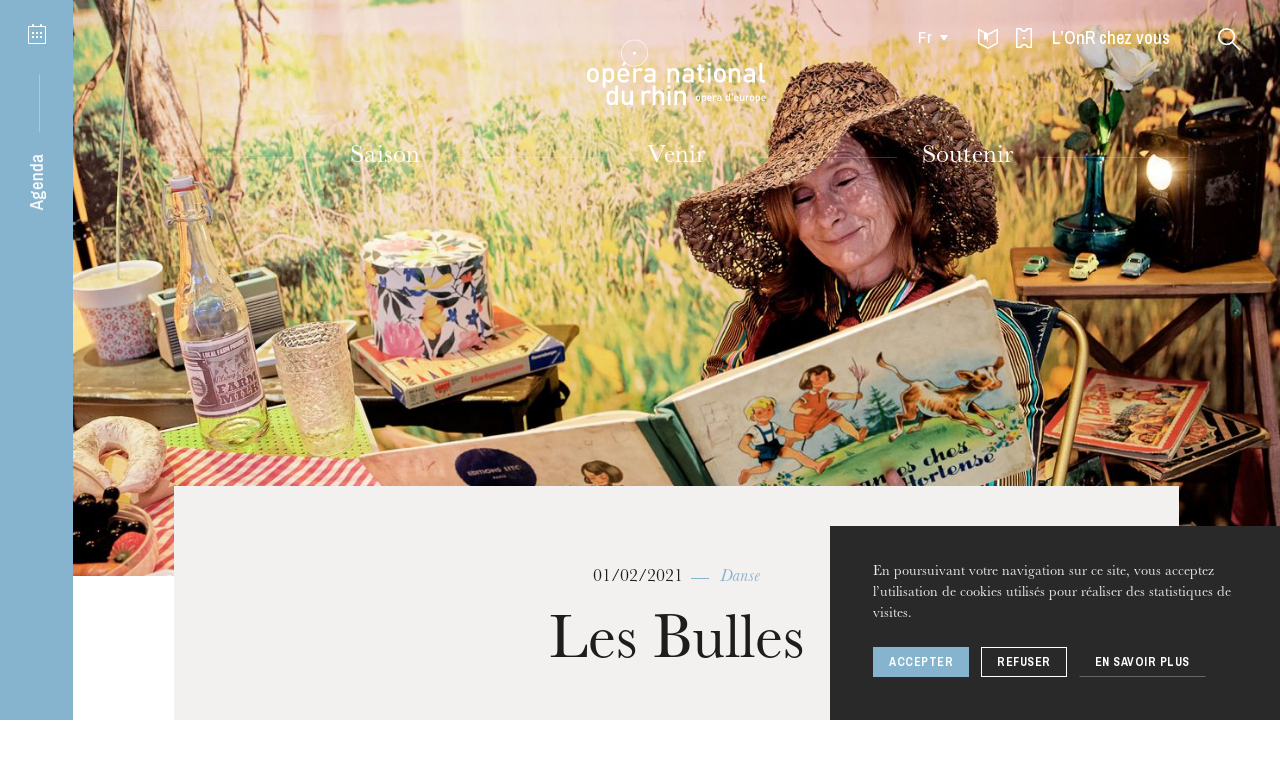

--- FILE ---
content_type: text/html; charset=UTF-8
request_url: https://www.operanationaldurhin.eu/fr/le-magazine/les-bulles
body_size: 29029
content:
<!DOCTYPE html>
<html itemscope itemtype="http://schema.org/WebPage" class="no-js" lang="fr">
<head>
    <meta charset="utf-8">
    <meta http-equiv="X-UA-Compatible" content="IE=edge">
    <title>Les Bulles - Opéra national du Rhin</title>
    <meta name="description" content="Opéra national du Rhin" />
        <meta name="generator" content="Roadiz master 1.2.36 - Onr theme v1.4.16" />
        <meta name="viewport" content="width=device-width, initial-scale=1" />
                            <link rel="alternate" href="https://www.operanationaldurhin.eu/fr/le-magazine/les-bulles" hreflang="fr" />
                    <link rel="alternate" href="https://www.operanationaldurhin.eu/en/le-magazine/les-bulles" hreflang="en" />
                    <link rel="alternate" href="https://www.operanationaldurhin.eu/de/le-magazine/les-bulles" hreflang="de" />
            
        
        <link rel="apple-touch-icon" sizes="57x57" href="/themes/OnrTheme/static/img/favicons/apple-icon-57x57.png">
    <link rel="apple-touch-icon" sizes="60x60" href="/themes/OnrTheme/static/img/favicons/apple-icon-60x60.png">
    <link rel="apple-touch-icon" sizes="72x72" href="/themes/OnrTheme/static/img/favicons/apple-icon-72x72.png">
    <link rel="apple-touch-icon" sizes="76x76" href="/themes/OnrTheme/static/img/favicons/apple-icon-76x76.png">
    <link rel="apple-touch-icon" sizes="114x114" href="/themes/OnrTheme/static/img/favicons/apple-icon-114x114.png">
    <link rel="apple-touch-icon" sizes="120x120" href="/themes/OnrTheme/static/img/favicons/apple-icon-120x120.png">
    <link rel="apple-touch-icon" sizes="144x144" href="/themes/OnrTheme/static/img/favicons/apple-icon-144x144.png">
    <link rel="apple-touch-icon" sizes="152x152" href="/themes/OnrTheme/static/img/favicons/apple-icon-152x152.png">
    <link rel="apple-touch-icon" sizes="180x180" href="/themes/OnrTheme/static/img/favicons/apple-icon-180x180.png">
    <link rel="icon" type="image/png" sizes="32x32" href="/themes/OnrTheme/static/img/favicons/favicon-32x32.png">
    <link rel="icon" type="image/png" sizes="96x96" href="/themes/OnrTheme/static/img/favicons/favicon-96x96.png">
    <link rel="icon" type="image/png" sizes="16x16" href="/themes/OnrTheme/static/img/favicons/favicon-16x16.png">
    <link rel="icon" href="/themes/OnrTheme/static/img/favicons/favicon.ico">
    <link rel="manifest" href="/themes/OnrTheme/static/img/favicons/manifest.json">
    <meta name="msapplication-TileColor" content="#1d1d1d">
    <meta name="msapplication-TileImage" content="/themes/OnrTheme/static/img/favicons/ms-icon-144x144.png">
    <meta name="theme-color" content="#1d1d1d">

                
                <meta property="og:title" content="Les Bulles" />
        <meta property="og:site_name" content="Opéra national du Rhin" />
        <meta property="og:description" content="Opéra national du Rhin" />
        <meta property="og:url" content="https://www.operanationaldurhin.eu/fr/le-magazine/les-bulles" />
        <meta property="og:image" content="https://api.operanationaldurhin.eu/assets/w800-h800-q80-p1/b265365c/web_220211_lamaison_015.jpg" />
        <meta property="og:type" content="article" />
                <meta itemprop="name" content="Les Bulles - Opéra national du Rhin" />
        <meta itemprop="description" content="Opéra national du Rhin" />
        <meta itemprop="image" content="https://api.operanationaldurhin.eu/assets/w800-h800-q80-p1/b265365c/web_220211_lamaison_015.jpg" />
                <meta name="twitter:card" content="summary" />
        <meta name="twitter:title" content="Les Bulles - Opéra national du Rhin" />
        <meta name="twitter:description" content="Opéra national du Rhin" />
                <meta name="twitter:url" content="https://www.operanationaldurhin.eu/fr/le-magazine/les-bulles" />
        <meta name="twitter:image" content="https://api.operanationaldurhin.eu/assets/w800-h800-q80-p1/b265365c/web_220211_lamaison_015.jpg" />

            
<link href="/themes/OnrTheme/static/css/vendors~app.7a80e9a1e342bfd5fbc4.css" rel="stylesheet">

<link href="/themes/OnrTheme/static/css/app.010be9099a514cb54693.css" rel="stylesheet">

            <link rel="preconnect" href="https://fonts.gstatic.com">
    <link href="https://fonts.googleapis.com/css2?family=Archivo+Narrow:ital,wght@0,500;0,700;1,500;1,700&display=swap" rel="stylesheet">
        <link rel="stylesheet" href="/css/dynamic-styles.css" />

        <script src="/themes/OnrTheme/static/vendors/modernizr.custom.js"></script>
</head>


    


                

    
<body class="article"
      id="les-bulles"
      data-nav-transparent="1"      data-node-type="article" data-is-home="">
        <!-- Google Tag Manager (noscript) -->
    <noscript><iframe src="https://www.googletagmanager.com/ns.html?id=GTM-5W8DTJT"
                      height="0" width="0" style="display:none;visibility:hidden"></iframe></noscript>
    <!-- End Google Tag Manager (noscript) -->
        <div id="svg-sprite" style="display:none;"><svg xmlns="http://www.w3.org/2000/svg" xmlns:xlink="http://www.w3.org/1999/xlink"><defs><path id="instagram-a" d="M0 503.94h503.84V.16H0z"/></defs><symbol id="icon-agenda" viewBox="0 0 18 20"><g fill="currentColor"><rect x="4" width="2" height="3" rx="1"/><rect x="12" width="2" height="3" rx="1"/><path d="M4 8h2v2H4zm0 4h2v2H4zm4-4h2v2H8zm0 4h2v2H8zm4-4h2v2h-2zm0 4h2v2h-2z"/><path d="M1 3v16h16V3H1zm0-1h16a1 1 0 0 1 1 1v16a1 1 0 0 1-1 1H1a1 1 0 0 1-1-1V3a1 1 0 0 1 1-1z"/></g></symbol><symbol id="icon-arrow-down" viewBox="0 0 12 10"><path fill="none" stroke="currentColor" stroke-miterlimit="10" d="M6 9L11.1.5H.9L6 9z"/></symbol><symbol id="icon-arrow-right-full-black" viewBox="0 0 11 15"><path fill="none" stroke="#000" stroke-width="1.5" d="M9.603 7.627L.75 1.993V13.26l8.853-5.633z" opacity=".9"/></symbol><symbol id="icon-arrow-right-full-white" viewBox="0 0 11 15"><path fill="none" stroke="#FFF" stroke-width="1.5" d="M9.603 7.627L.75 1.993V13.26l8.853-5.633z" opacity=".9"/></symbol><symbol id="icon-arrow-right" viewBox="0 0 6 7"><path fill="none" stroke="currentColor" stroke-miterlimit="10" d="M.4 6.1l4.5-2.6L.4.9"/></symbol><symbol id="icon-bag" viewBox="0 0 16 17"><path fill="currentColor" d="M4.573 15.25h6.854l2.591-9.5H1.982l2.59 9.5zm-1.517-11a5.001 5.001 0 0 1 9.888 0h3.038l-3.41 12.5H3.428L.018 4.25h3.038zm1.525 0h6.838a3.501 3.501 0 0 0-6.838 0z"/></symbol><symbol id="icon-baseline-check" viewBox="0 0 24 24"><path d="M0 0h24v24H0z" fill="none"/><path fill="currentColor" d="M12 2C6.48 2 2 6.48 2 12s4.48 10 10 10 10-4.48 10-10S17.52 2 12 2zm-2 15l-5-5 1.41-1.41L10 14.17l7.59-7.59L19 8l-9 9z"/></symbol><symbol id="icon-baseline-error" viewBox="0 0 24 24"><path d="M0 0h24v24H0z" fill="none"/><path fill="currentColor" d="M12 2C6.48 2 2 6.48 2 12s4.48 10 10 10 10-4.48 10-10S17.52 2 12 2zm1 15h-2v-2h2v2zm0-4h-2V7h2v6z"/></symbol><symbol id="icon-check" viewBox="0 0 17 16"><path fill="none" stroke="currentColor" stroke-linecap="square" stroke-width="2" d="M2 9.5l4.3 4.3 9-11.7"/></symbol><symbol id="icon-circle" viewBox="0, 0, 34, 34"><circle stroke="currentColor" cx="17" cy="17" r="15" fill="none"/></symbol><symbol id="icon-copyright" viewBox="0 0 18 18"><g fill="none"><circle cx="9" cy="9" r="7.5" stroke="currentColor" opacity=".9"/><path fill="currentColor" d="M9.64 8.02v-.06c0-.39-.22-.7-.65-.7s-.66.35-.66.76V9.7c0 .43.23.76.66.76s.68-.33.68-.76v-.04H11v.06c0 1.12-.75 2-2.01 2-1.25 0-1.99-.88-1.99-2V8c0-1.12.74-2 1.99-2 1.24 0 1.98.85 1.98 1.94v.08H9.64z" opacity=".8"/></g></symbol><symbol id="icon-direct-ticketing" viewBox="0 0 16 20"><path fill="currentColor" d="M1.5 1.5v17h3A3.41 3.41 0 0 1 8 16a3.51 3.51 0 0 1 3.6 2.48h2.9V1.5h-3a3.66 3.66 0 0 1-3.74 2.73A3.6 3.6 0 0 1 4.07 1.5zM0 20V0h5.33q.15 2.73 2.43 2.73T10.25 0H16v20h-5.65q-.11-2.48-2.35-2.48T5.75 20zm1.5-10H7v1H1.5zm9.5.5L7 13V8z" data-name="Assets/icon/Billetterie-Agenda---White"/></symbol><symbol id="icon-download" viewBox="0 0 20 20"><g fill="#1D1D1D"><path d="M10 14L6 8h8z"/><path d="M16.452 10H18v6.848H2V10h1.548v5.348h12.904zM10.75 8h-1.5V3h1.5z"/></g></symbol><symbol id="icon-external" viewBox="0 0 10.09 11.2"><g fill="currentColor"><path d="M5.17 6.9V0l4.92 3.21L5.17 6.9z"/><path d="M1.28 3.87v7.34H0V2.6h6.01v1.27H1.28z"/></g></symbol><symbol id="icon-facebook" viewBox="0 0 20 20"><path fill="currentColor" d="M17.07 2.053H2.93a.877.877 0 0 0-.877.877v14.14c0 .484.393.877.877.877h7.613v-6.155H8.471V9.393h2.071V7.624c0-2.053 1.254-3.171 3.085-3.171.877 0 1.631.065 1.851.094v2.146l-1.27.001c-.996 0-1.189.473-1.189 1.168v1.532h2.375l-.309 2.399H13.02v6.155h4.05a.877.877 0 0 0 .877-.877V2.93a.876.876 0 0 0-.877-.877z"/></symbol><symbol id="icon-google-plus" viewBox="0 0 32 32"><path fill="currentColor" d="M20 16.51a10.78 10.78 0 0 1-1.21 5.17 8.75 8.75 0 0 1-3.46 3.54 10.23 10.23 0 0 1-5.15 1.28 10 10 0 0 1-4-.81 10 10 0 0 1-5.37-5.44 10.17 10.17 0 0 1 0-8 10 10 0 0 1 5.44-5.39 10 10 0 0 1 4-.81 9.67 9.67 0 0 1 6.85 2.68l-2.8 2.66a5.63 5.63 0 0 0-4.07-1.58 6.11 6.11 0 0 0-3.17.86 6.47 6.47 0 0 0-3.16 5.59 6.47 6.47 0 0 0 3.16 5.59 6.11 6.11 0 0 0 3.17.86 6.74 6.74 0 0 0 2.13-.32 5.4 5.4 0 0 0 1.6-.8 5.81 5.81 0 0 0 1.1-1.1 5 5 0 0 0 .68-1.16 5.18 5.18 0 0 0 .3-1h-5.8v-3.52h9.65a9.09 9.09 0 0 1 .11 1.7zm12.09-1.7v2.93h-2.87v2.92H26.3v-2.92h-2.92v-2.93h2.92v-2.92h2.93v2.92h2.92z"/></symbol><symbol id="icon-instagram" viewBox="0 0 504 504"><g fill="none"><mask id="instagram-b" fill="#fff"><use xlink:href="#instagram-a"/></mask><path fill="currentColor" d="M251.92.16c-68.417 0-76.996.29-103.866 1.515-26.814 1.223-45.127 5.482-61.15 11.71-16.567 6.437-30.616 15.05-44.622 29.056-14.005 14.008-22.62 28.057-29.056 44.623-6.228 16.024-10.487 34.337-11.71 61.15C.29 175.083 0 183.663 0 252.08s.29 76.996 1.516 103.866c1.223 26.814 5.482 45.127 11.71 61.15 6.437 16.567 15.05 30.616 29.056 44.622 14.006 14.005 28.055 22.62 44.62 29.057 16.025 6.227 34.338 10.486 61.152 11.71 26.87 1.225 35.45 1.515 103.867 1.515 68.42 0 76.998-.29 103.868-1.516 26.814-1.223 45.127-5.482 61.15-11.71 16.567-6.437 30.616-15.05 44.622-29.056 14.004-14.006 22.618-28.055 29.056-44.62 6.227-16.025 10.486-34.338 11.71-61.152 1.225-26.87 1.515-35.45 1.515-103.866 0-68.418-.29-76.997-1.514-103.867-1.223-26.814-5.482-45.127-11.71-61.15-6.437-16.567-15.05-30.616-29.056-44.622-14.007-14.003-28.056-22.617-44.622-29.054C400.914 7.158 382.6 2.9 355.788 1.676 328.918.45 320.338.16 251.92.16zm0 45.39c67.266 0 75.234.257 101.798 1.47 24.562 1.12 37.9 5.223 46.778 8.673 11.76 4.57 20.15 10.03 28.966 18.845 8.816 8.815 14.275 17.207 18.845 28.966 3.45 8.877 7.554 22.216 8.674 46.778 1.214 26.564 1.47 34.532 1.47 101.798 0 67.265-.256 75.233-1.47 101.797-1.12 24.562-5.222 37.9-8.672 46.778-4.57 11.76-10.03 20.15-18.845 28.966-8.815 8.818-17.207 14.277-28.966 18.847-8.877 3.45-22.216 7.554-46.778 8.674-26.56 1.213-34.528 1.47-101.798 1.47s-75.236-.257-101.797-1.47c-24.562-1.12-37.9-5.223-46.778-8.673-11.76-4.57-20.15-10.03-28.966-18.845-8.815-8.814-14.275-17.206-18.845-28.965-3.45-8.877-7.554-22.216-8.674-46.778-1.21-26.565-1.47-34.533-1.47-101.798 0-67.266.26-75.234 1.47-101.798 1.12-24.562 5.225-37.9 8.675-46.778 4.57-11.76 10.03-20.15 18.845-28.966 8.814-8.816 17.206-14.275 28.965-18.845 8.877-3.45 22.216-7.554 46.778-8.674 26.564-1.212 34.532-1.47 101.798-1.47z" mask="url(#instagram-b)"/><path fill="currentColor" d="M251.92 336.053c-46.377 0-83.973-37.596-83.973-83.973 0-46.378 37.596-83.974 83.974-83.974 46.38 0 83.975 37.596 83.975 83.974 0 46.377-37.596 83.973-83.973 83.973zm0-213.338c-71.446 0-129.364 57.918-129.364 129.365 0 71.446 57.918 129.364 129.365 129.364s129.366-57.918 129.366-129.364c0-71.447-57.918-129.365-129.364-129.365zm164.707-5.11c0 16.695-13.535 30.23-30.23 30.23-16.696 0-30.23-13.535-30.23-30.23 0-16.697 13.534-30.23 30.23-30.23 16.695 0 30.23 13.533 30.23 30.23"/></g></symbol><symbol id="icon-logo-sm" viewBox="0, 0, 34, 34"><g fill="none"><circle stroke="currentColor" cx="17" cy="17" r="16"/><path fill="currentColor" d="M16 15h3v3h-3z"/></g></symbol><symbol id="icon-logo" viewBox="0, 0, 179, 68"><g fill="currentColor"><path d="M46.121 15.514h2.835v-2.846h-2.835zm-34.299 20.82c0 1.214-.11 2.275-.334 3.183a5.348 5.348 0 0 1-1.343 2.425c-.466.488-1.047.889-1.747 1.207-.698.316-1.533.476-2.5.476-.97 0-1.8-.16-2.489-.476-.689-.318-1.267-.72-1.732-1.207a5.348 5.348 0 0 1-1.342-2.425C.111 38.61 0 37.548 0 36.334c0-1.197.111-2.248.335-3.154a5.362 5.362 0 0 1 1.342-2.427c.465-.486 1.043-.888 1.732-1.206.69-.317 1.519-.476 2.488-.476.968 0 1.803.159 2.501.476.7.318 1.281.72 1.747 1.206a5.362 5.362 0 0 1 1.343 2.427c.223.906.334 1.957.334 3.154m-2.85 0c0-.786-.057-1.524-.168-2.215-.112-.692-.383-1.253-.81-1.684-.54-.542-1.24-.813-2.097-.813-.838 0-1.528.271-2.068.813-.43.431-.698.992-.81 1.684a13.958 13.958 0 0 0-.168 2.215 14 14 0 0 0 .167 2.216c.113.69.382 1.253.81 1.682.56.56 1.249.842 2.07.842.838 0 1.536-.282 2.096-.842.427-.43.698-.991.81-1.682.111-.692.168-1.43.168-2.216m18.306 0c0 .58-.018 1.155-.056 1.725-.037.57-.111 1.117-.224 1.64a6.532 6.532 0 0 1-.489 1.458 4.661 4.661 0 0 1-.824 1.206c-.39.393-.88.701-1.468.925-.587.225-1.243.337-1.97.337-.765 0-1.444-.112-2.04-.337-.596-.224-1.156-.653-1.677-1.29v6.468h-2.85V29.238h2.794v1.515c.54-.655 1.109-1.099 1.705-1.332.595-.234 1.277-.35 2.04-.35.727 0 1.388.113 1.985.336.596.224 1.09.534 1.481.925.335.356.61.758.824 1.207.214.447.378.93.489 1.443.113.516.187 1.058.224 1.628.038.57.056 1.145.056 1.724m-2.85 0c0-.635-.034-1.238-.098-1.809-.067-.57-.201-1.07-.406-1.501A2.444 2.444 0 0 0 23.03 32c-.391-.252-.905-.38-1.538-.38-.651 0-1.173.128-1.564.38-.392.252-.69.593-.895 1.023-.206.43-.34.931-.405 1.501-.066.57-.098 1.174-.098 1.809 0 .636.032 1.238.098 1.808.065.572.199 1.075.405 1.515.205.439.503.785.895 1.037.39.254.913.38 1.564.38.633 0 1.147-.126 1.538-.38.391-.252.688-.598.894-1.037.205-.44.34-.943.406-1.515.064-.57.097-1.172.097-1.808m8.804.842c0 1.233.308 2.206.923 2.916s1.509 1.065 2.682 1.065c.802 0 1.449-.116 1.944-.35.492-.233.991-.603 1.495-1.107l1.817 1.71c-.373.374-.741.697-1.104.969a6.085 6.085 0 0 1-2.544 1.107 9.038 9.038 0 0 1-1.663.14 8.038 8.038 0 0 1-2.502-.379 4.97 4.97 0 0 1-2.012-1.234c-.569-.57-1.02-1.321-1.356-2.258-.335-.933-.502-2.073-.502-3.42 0-2.338.545-4.133 1.634-5.384 1.09-1.253 2.549-1.88 4.374-1.88.951 0 1.798.165 2.544.491a5.123 5.123 0 0 1 1.886 1.402c.512.609.905 1.338 1.175 2.188.269.85.404 1.79.404 2.818v1.206h-9.195zm6.373-1.99a21.77 21.77 0 0 0-.113-1.053 3.078 3.078 0 0 0-.278-.883 3.083 3.083 0 0 0-1.076-1.305c-.476-.326-1.049-.49-1.72-.49-.69 0-1.272.164-1.747.49a3.083 3.083 0 0 0-1.076 1.305 3.064 3.064 0 0 0-.278.883c-.038.272-.067.622-.085 1.053h6.373zM37.2 26.659h-2.153l2.096-4.543 1.946 1.775-1.89 2.768zm16.797 5.917a3.854 3.854 0 0 0-.936-.716c-.308-.157-.704-.239-1.188-.239-.783 0-1.449.287-1.998.857-.55.57-.825 1.351-.825 2.34v8.639H46.2V29.238h2.794v1.543c.373-.505.895-.916 1.566-1.233a5.077 5.077 0 0 1 2.208-.477c.689 0 1.304.102 1.844.308.54.205 1.053.552 1.537 1.037l-2.152 2.16zm20.379 33.383v-8.665c0-1.104-.275-1.908-.824-2.413-.55-.504-1.226-.756-2.027-.756-.802 0-1.492.257-2.068.77-.579.515-.867 1.315-.867 2.399v8.665h-2.85v-19.43h2.85v6.641a4.578 4.578 0 0 1 1.677-1.205 5.289 5.289 0 0 1 2.04-.392c.728 0 1.384.112 1.971.336a4.486 4.486 0 0 1 1.523.953c.54.544.913 1.145 1.119 1.81.204.663.307 1.397.307 2.201v9.086h-2.851zm6.308 0h2.851V51.74h-2.851zm15.42 0v-8.665c0-1.104-.275-1.908-.825-2.413-.549-.504-1.225-.756-2.025-.756-.803 0-1.492.257-2.069.77-.578.515-.867 1.315-.867 2.399v8.665h-2.85V51.74h2.796v1.43a4.484 4.484 0 0 1 1.718-1.205 5.53 5.53 0 0 1 2.054-.392c.727 0 1.384.112 1.97.336a4.486 4.486 0 0 1 1.524.953c.54.544.913 1.145 1.118 1.81.204.663.307 1.397.307 2.201v9.086h-2.85z"/><path d="M47.538 27.524c-7.382 0-13.388-6.027-13.388-13.434C34.15 6.683 40.156.657 47.538.657c7.383 0 13.389 6.026 13.389 13.433s-6.006 13.434-13.389 13.434m0-26.269c-7.054 0-12.793 5.758-12.793 12.835 0 7.077 5.74 12.835 12.793 12.835 7.054 0 12.794-5.758 12.794-12.835 0-7.077-5.74-12.835-12.794-12.835M28.195 65.959v-1.515c-.54.655-1.104 1.099-1.69 1.333-.587.233-1.273.35-2.056.35a5.649 5.649 0 0 1-1.97-.335c-.605-.226-1.104-.534-1.495-.927-.69-.711-1.127-1.598-1.313-2.663a19.433 19.433 0 0 1-.28-3.367c0-.578.018-1.153.056-1.723.037-.57.111-1.112.224-1.628.111-.514.273-.994.489-1.443.214-.45.489-.85.824-1.207.39-.391.885-.701 1.481-.925a5.526 5.526 0 0 1 1.956-.336c.764 0 1.445.112 2.04.336.597.224 1.156.645 1.678 1.261v-6.64h2.85v19.429h-2.794zm-.056-7.124c0-.634-.034-1.238-.098-1.808a4.71 4.71 0 0 0-.405-1.5 2.443 2.443 0 0 0-.895-1.024c-.39-.252-.903-.378-1.536-.378-.653 0-1.175.126-1.566.378s-.69.593-.894 1.024a4.68 4.68 0 0 0-.406 1.5 16.07 16.07 0 0 0-.097 1.808c0 .637.033 1.24.097 1.81.065.57.2 1.074.406 1.513.204.441.503.786.894 1.038.39.254.913.38 1.566.38.633 0 1.145-.126 1.536-.38a2.42 2.42 0 0 0 .895-1.038c.204-.439.34-.943.405-1.513.064-.57.098-1.173.098-1.81zm15.187 7.124v-1.43a4.501 4.501 0 0 1-1.719 1.206 5.563 5.563 0 0 1-2.055.391c-.726 0-1.382-.11-1.969-.334a4.483 4.483 0 0 1-1.523-.955c-.542-.542-.913-1.145-1.119-1.808-.205-.663-.306-1.398-.306-2.201V51.74h2.85v8.667c0 1.103.274 1.906.824 2.411.55.504 1.225.758 2.027.758.391 0 .768-.062 1.132-.183a2.36 2.36 0 0 0 .937-.575c.26-.262.469-.593.628-.996.157-.401.237-.873.237-1.415V51.74h2.85v14.219h-2.794zm69.929-6.739c0 .452-.04.846-.124 1.186a2.02 2.02 0 0 1-.499.902 2.068 2.068 0 0 1-.653.449c-.258.12-.57.179-.93.179-.361 0-.671-.058-.928-.18a2 2 0 0 1-1.145-1.35 5.037 5.037 0 0 1-.124-1.187c0-.446.041-.838.124-1.175.084-.338.25-.638.5-.905.173-.179.39-.33.645-.447.257-.12.567-.178.928-.178.36 0 .672.058.93.178.262.117.477.268.653.447.249.267.414.567.499.905.085.337.124.73.124 1.175m-1.06 0c0-.291-.022-.567-.063-.825a1.119 1.119 0 0 0-.304-.627c-.2-.202-.462-.303-.779-.303-.315 0-.57.101-.77.303-.161.161-.26.37-.304.627a5.418 5.418 0 0 0 0 1.652c.043.256.143.464.304.625.207.209.464.313.77.313.312 0 .572-.104.78-.313.16-.16.26-.37.303-.625a5.28 5.28 0 0 0 .063-.827m6.818.001c0 .215-.006.429-.021.642a4.496 4.496 0 0 1-.081.612 2.513 2.513 0 0 1-.184.542c-.08.167-.183.316-.307.449a1.53 1.53 0 0 1-.547.343 2.025 2.025 0 0 1-.734.128 2.14 2.14 0 0 1-.761-.128c-.222-.081-.43-.24-.623-.479v2.685h-1.063v-7.438h1.041v.563c.202-.242.415-.408.635-.495.224-.087.476-.13.76-.13.271 0 .516.042.74.125.22.084.404.199.552.346.124.131.227.282.307.448.08.167.14.348.184.538.04.19.067.395.08.607.016.212.022.426.022.641m-1.062 0c0-.237-.012-.462-.037-.674a1.838 1.838 0 0 0-.149-.559.945.945 0 0 0-.335-.381c-.145-.095-.336-.14-.571-.14-.246 0-.44.045-.584.14a.933.933 0 0 0-.335.381 1.838 1.838 0 0 0-.15.559 6.22 6.22 0 0 0-.035.674c0 .237.011.463.035.675.024.212.076.4.15.563a.916.916 0 0 0 .335.387c.144.094.338.14.584.14.235 0 .426-.046.571-.14a.928.928 0 0 0 .335-.387c.075-.164.125-.351.15-.563.024-.212.036-.438.036-.675m3.279.313c0 .461.115.822.345 1.086.228.267.56.4.998.4.299 0 .54-.045.725-.132.183-.087.37-.225.556-.414l.677.637a3.49 3.49 0 0 1-.411.362 2.28 2.28 0 0 1-.946.411 3.356 3.356 0 0 1-.622.054 2.98 2.98 0 0 1-.932-.141 1.849 1.849 0 0 1-.747-.461 2.206 2.206 0 0 1-.506-.84c-.124-.348-.189-.774-.189-1.275 0-.87.204-1.54.61-2.005.408-.468.95-.701 1.63-.701.354 0 .669.063.947.184.277.12.513.296.703.522.19.227.335.498.438.813.1.319.149.668.149 1.051v.45h-3.424zm2.374-.742a11.81 11.81 0 0 0-.041-.39 1.127 1.127 0 0 0-.105-.33 1.091 1.091 0 0 0-1.04-.67 1.096 1.096 0 0 0-1.051.67 1.08 1.08 0 0 0-.105.33c-.013.1-.025.23-.031.39h2.373zm-.895-3.174h-.802l.78-1.692h1.177l-1.155 1.692zm6.257 2.204a1.407 1.407 0 0 0-.348-.266.962.962 0 0 0-.444-.09 1 1 0 0 0-.745.32c-.203.21-.306.502-.306.872v3.217h-1.063v-5.297h1.041v.575c.14-.189.335-.341.585-.46.249-.118.524-.178.822-.178.256 0 .484.038.687.114.2.078.392.208.571.388l-.8.804zm4.404 4.053v-.48a1.794 1.794 0 0 1-.605.417c-.207.084-.474.126-.8.126a2.5 2.5 0 0 1-.839-.121 1.545 1.545 0 0 1-.578-.36c-.277-.292-.415-.673-.415-1.139 0-.445.151-.81.456-1.098.307-.284.764-.428 1.376-.428h1.384v-.376c0-.34-.088-.59-.264-.751-.179-.16-.474-.24-.892-.24-.283 0-.51.038-.676.119a1.45 1.45 0 0 0-.48.403l-.687-.658a2.5 2.5 0 0 1 .38-.365 1.878 1.878 0 0 1 .906-.371c.178-.027.377-.038.599-.038.736 0 1.283.154 1.64.46.357.307.536.76.536 1.36v3.54h-1.04zm-.021-2.34h-1.219c-.646 0-.97.255-.97.762 0 .244.08.43.238.558.154.13.41.193.764.193.187 0 .36-.015.517-.052a.942.942 0 0 0 .44-.25c.153-.147.23-.408.23-.784v-.428zm8.601 2.323v-.564c-.202.242-.413.408-.63.496-.219.088-.474.13-.764.13-.265 0-.509-.04-.736-.125a1.539 1.539 0 0 1-.557-.343 1.866 1.866 0 0 1-.489-.995 7.22 7.22 0 0 1-.104-1.253c0-.215.007-.43.022-.643.013-.212.041-.412.082-.605a2.47 2.47 0 0 1 .183-.538c.08-.168.182-.317.306-.45.148-.145.332-.26.552-.343a2.05 2.05 0 0 1 .73-.127c.283 0 .537.043.759.127.223.083.43.24.624.468v-2.672h1.063v7.437h-1.041zm-.022-2.654c0-.235-.013-.46-.034-.673a1.777 1.777 0 0 0-.153-.56.915.915 0 0 0-.331-.381c-.146-.093-.337-.14-.574-.14-.243 0-.437.047-.582.14a.9.9 0 0 0-.334.381 1.767 1.767 0 0 0-.151.56 5.816 5.816 0 0 0-.035.673c0 .237.01.461.035.675.025.212.074.401.15.563a.894.894 0 0 0 .335.387c.145.094.339.14.582.14.237 0 .428-.046.574-.14a.909.909 0 0 0 .331-.387 1.82 1.82 0 0 0 .153-.563 6.88 6.88 0 0 0 .034-.675zm2.719-2.788h1.051v-1.996h-1.051zm3.488 3.101c0 .461.114.822.344 1.088.227.265.56.397.998.397.298 0 .54-.044.724-.13.184-.088.37-.224.557-.415l.676.638a3.47 3.47 0 0 1-.41.362 2.28 2.28 0 0 1-.946.411 3.356 3.356 0 0 1-.622.053c-.332 0-.644-.047-.93-.141a1.854 1.854 0 0 1-.75-.461 2.227 2.227 0 0 1-.505-.84c-.126-.347-.189-.774-.189-1.275 0-.87.204-1.54.61-2.005.408-.468.95-.701 1.628-.701.356 0 .67.063.95.184.276.12.511.296.702.522.19.227.337.499.438.813.1.319.149.668.149 1.051v.45h-3.424zm2.373-.74a9.825 9.825 0 0 0-.04-.392 1.204 1.204 0 0 0-.106-.33 1.137 1.137 0 0 0-.4-.485 1.105 1.105 0 0 0-.642-.184 1.1 1.1 0 0 0-.648.184 1.118 1.118 0 0 0-.401.486 1.043 1.043 0 0 0-.103.33c-.015.099-.027.23-.033.39h2.373zm5.643 3.081v-.534c-.18.204-.394.353-.641.45a2.02 2.02 0 0 1-.764.147c-.272 0-.516-.042-.736-.126a1.667 1.667 0 0 1-.567-.355 1.628 1.628 0 0 1-.414-.674 2.718 2.718 0 0 1-.116-.82V56.56h1.062v3.226c0 .412.101.712.307.9.205.187.456.281.754.281.147 0 .287-.023.423-.067a.855.855 0 0 0 .348-.214c.097-.098.175-.22.235-.372.06-.149.088-.323.088-.528V56.56h1.062v5.296h-1.04zm5.633-4.054a1.407 1.407 0 0 0-.348-.265.962.962 0 0 0-.444-.09 1 1 0 0 0-.745.32c-.203.213-.306.503-.306.872v3.217h-1.063V56.56h1.041v.575a1.54 1.54 0 0 1 .584-.46c.25-.118.523-.178.822-.178.257 0 .485.038.688.114.2.078.392.208.571.388l-.8.804zm5.507 1.4c0 .453-.041.847-.124 1.187-.085.336-.25.638-.5.902a2.099 2.099 0 0 1-.652.45c-.259.12-.57.178-.93.178-.361 0-.671-.058-.928-.178a2.098 2.098 0 0 1-.645-.45 2 2 0 0 1-.5-.902 5.036 5.036 0 0 1-.125-1.187c0-.446.042-.837.125-1.175a2.01 2.01 0 0 1 .5-.903c.173-.18.39-.332.645-.448.257-.12.567-.179.928-.179.36 0 .671.058.93.18.262.115.477.266.653.447.249.265.414.567.499.903.083.338.124.73.124 1.175m-1.06 0c0-.292-.022-.567-.064-.825a1.109 1.109 0 0 0-.303-.625c-.2-.204-.462-.305-.779-.305-.315 0-.57.101-.77.305-.161.16-.26.368-.304.625a5.215 5.215 0 0 0-.063.825c0 .294.022.567.063.827.043.255.143.464.303.625.208.209.464.313.771.313.312 0 .572-.104.78-.313.16-.16.26-.37.302-.625.042-.26.063-.533.063-.827m6.82 0c0 .216-.008.431-.022.643a4.772 4.772 0 0 1-.082.612 2.512 2.512 0 0 1-.184.542c-.08.167-.182.316-.306.449-.148.146-.33.262-.547.345a2.061 2.061 0 0 1-.734.126 2.18 2.18 0 0 1-.761-.126c-.22-.083-.43-.242-.623-.48v2.684h-1.064V56.56h1.042v.565c.202-.244.414-.41.635-.497a2.08 2.08 0 0 1 .759-.13 2.1 2.1 0 0 1 .74.125c.221.084.405.198.553.346.124.13.227.282.306.447.08.168.141.349.184.54.04.19.067.394.082.606.014.212.021.426.021.641m-1.062 0c0-.237-.012-.46-.037-.674a1.814 1.814 0 0 0-.149-.557.94.94 0 0 0-.335-.383c-.146-.095-.336-.141-.572-.141-.245 0-.439.046-.583.14a.927.927 0 0 0-.335.384c-.074.16-.126.344-.15.557a6.242 6.242 0 0 0-.035.674c0 .239.011.463.034.675.025.212.077.4.151.563a.916.916 0 0 0 .335.386c.144.095.338.141.583.141.236 0 .426-.046.572-.14a.928.928 0 0 0 .335-.387c.075-.164.124-.351.15-.563.024-.212.036-.436.036-.675m3.279.312c0 .461.114.822.344 1.088.23.265.562.397 1 .397.297 0 .54-.044.724-.13a2.02 2.02 0 0 0 .555-.415l.677.638a3.75 3.75 0 0 1-.41.362 2.471 2.471 0 0 1-.437.255 2.32 2.32 0 0 1-.51.156c-.185.034-.39.053-.62.053-.332 0-.645-.047-.932-.141a1.854 1.854 0 0 1-.75-.461 2.26 2.26 0 0 1-.505-.84c-.124-.347-.189-.774-.189-1.275 0-.87.204-1.54.61-2.005.408-.468.95-.701 1.631-.701.353 0 .67.063.946.184.277.12.513.296.703.522.192.227.337.499.438.813.1.319.149.668.149 1.051v.45h-3.424zm2.375-.74a9.288 9.288 0 0 0-.042-.392 1.204 1.204 0 0 0-.106-.33 1.094 1.094 0 0 0-1.04-.67 1.117 1.117 0 0 0-.65.185 1.118 1.118 0 0 0-.401.486 1.087 1.087 0 0 0-.103.33c-.015.099-.027.23-.033.39h2.375zM62.216 54.99a3.813 3.813 0 0 0-.936-.714c-.307-.159-.703-.238-1.188-.238a2.67 2.67 0 0 0-1.998.855c-.55.57-.825 1.35-.825 2.342v8.637h-2.85v-14.22h2.794v1.544c.373-.504.895-.915 1.566-1.233a5.082 5.082 0 0 1 2.208-.478c.69 0 1.304.103 1.844.309.54.205 1.053.551 1.537 1.037l-2.152 2.16zm18.281-5.433h3.018v-3.028h-3.018zm8.637-6.1v-8.665c0-1.104-.275-1.908-.824-2.412-.55-.505-1.226-.757-2.027-.757-.802 0-1.492.257-2.068.77-.577.516-.867 1.315-.867 2.399v8.665h-2.85v-14.22h2.795v1.433a4.47 4.47 0 0 1 1.719-1.207 5.53 5.53 0 0 1 2.053-.392c.728 0 1.384.112 1.971.336a4.511 4.511 0 0 1 1.523.953c.54.544.913 1.145 1.119 1.81a7.46 7.46 0 0 1 .307 2.2v9.087h-2.851zm14.869 0v-1.29c-.522.524-1.063.897-1.621 1.122-.559.224-1.276.335-2.151.335-.895 0-1.646-.106-2.251-.321a4.092 4.092 0 0 1-1.552-.968c-.745-.786-1.117-1.804-1.117-3.057 0-1.196.41-2.177 1.23-2.945.819-.765 2.049-1.148 3.69-1.148h3.717v-1.01c0-.916-.239-1.59-.714-2.02-.474-.43-1.271-.645-2.389-.645-.764 0-1.37.108-1.818.323-.446.214-.875.576-1.286 1.08l-1.843-1.767c.335-.393.675-.72 1.02-.982a5.073 5.073 0 0 1 2.43-.996 12.01 12.01 0 0 1 1.608-.097c1.974 0 3.443.41 4.403 1.234.96.822 1.438 2.037 1.438 3.645v9.507h-2.794zm-.055-6.282h-3.27c-1.734 0-2.6.683-2.6 2.047 0 .655.21 1.155.63 1.502.417.344 1.103.517 2.053.517a6.39 6.39 0 0 0 1.384-.14c.42-.094.815-.318 1.187-.672.41-.393.616-1.094.616-2.105v-1.149zm11.458 6.282c-.67 0-1.248-.113-1.733-.337a3.524 3.524 0 0 1-1.202-.883 3.677 3.677 0 0 1-.713-1.263 4.608 4.608 0 0 1-.237-1.472v-8.076h-1.62v-2.188h1.62v-4.066h2.851v4.066h2.74v2.188h-2.74v7.937c0 .524.126.93.376 1.22.254.29.648.434 1.189.434h1.175v2.44h-1.706zm5.257-17.022h3.018v-3.03h-3.018v3.03zm.08 17.021h2.852V29.237h-2.851v14.22zm18.09-7.122c0 1.214-.113 2.275-.335 3.183a5.348 5.348 0 0 1-1.343 2.425c-.465.488-1.047.889-1.746 1.207-.698.316-1.534.476-2.501.476-.97 0-1.799-.16-2.488-.476-.69-.318-1.268-.72-1.734-1.207a5.36 5.36 0 0 1-1.34-2.425c-.225-.908-.336-1.969-.336-3.183 0-1.197.111-2.248.335-3.154a5.374 5.374 0 0 1 1.341-2.427 5.652 5.652 0 0 1 1.734-1.206c.69-.317 1.518-.476 2.488-.476.967 0 1.803.159 2.5.476.7.318 1.282.72 1.747 1.206a5.362 5.362 0 0 1 1.343 2.427c.222.906.335 1.957.335 3.154m-2.851 0c0-.786-.056-1.524-.167-2.215-.113-.692-.383-1.253-.81-1.684-.543-.542-1.24-.813-2.097-.813-.84 0-1.529.271-2.069.813-.43.431-.7.992-.81 1.684a13.958 13.958 0 0 0-.168 2.215c0 .785.057 1.524.168 2.216.11.69.38 1.253.81 1.682.559.56 1.248.842 2.069.842.838 0 1.536-.282 2.096-.842.428-.43.698-.991.81-1.682.112-.692.168-1.43.168-2.216m14.446 7.123v-8.665c0-1.104-.275-1.908-.824-2.412-.552-.505-1.226-.757-2.027-.757-.802 0-1.491.257-2.068.77-.579.516-.867 1.315-.867 2.399v8.665h-2.85v-14.22h2.794v1.433a4.489 4.489 0 0 1 1.72-1.207 5.523 5.523 0 0 1 2.054-.392c.725 0 1.383.112 1.97.336a4.511 4.511 0 0 1 1.523.953c.54.544.912 1.145 1.117 1.81.206.663.309 1.397.309 2.2v9.087h-2.851zm14.869 0v-1.29c-.522.524-1.063.897-1.621 1.122-.56.224-1.278.335-2.153.335-.893 0-1.644-.106-2.25-.321a4.067 4.067 0 0 1-1.55-.968c-.746-.786-1.12-1.804-1.12-3.057 0-1.196.41-2.177 1.23-2.945.821-.765 2.05-1.148 3.69-1.148h3.718v-1.01c0-.916-.237-1.59-.713-2.02-.476-.43-1.271-.645-2.39-.645-.764 0-1.37.108-1.817.323-.447.214-.875.576-1.286 1.08l-1.844-1.767a6.68 6.68 0 0 1 1.02-.982 5.1 5.1 0 0 1 1.118-.644 5.295 5.295 0 0 1 1.314-.352 12.01 12.01 0 0 1 1.608-.097c1.974 0 3.442.41 4.402 1.234.96.822 1.438 2.037 1.438 3.645v9.507h-2.794zm-.056-6.282h-3.27c-1.733 0-2.6.683-2.6 2.047 0 .655.21 1.155.629 1.502.42.344 1.104.517 2.055.517a6.39 6.39 0 0 0 1.382-.14c.421-.094.816-.318 1.189-.672.409-.393.615-1.094.615-2.105v-1.149zm11.039 6.282c-.67 0-1.252-.108-1.746-.323a3.388 3.388 0 0 1-1.215-.856 3.327 3.327 0 0 1-.7-1.248 4.986 4.986 0 0 1-.223-1.5V23.49h2.85v15.873c0 .542.113.953.335 1.233.224.28.625.421 1.202.421h1.258v2.44h-1.76zm-110.46 0v-1.29c-.522.524-1.062.897-1.62 1.122-.56.224-1.277.335-2.154.335-.893 0-1.644-.106-2.249-.321a4.08 4.08 0 0 1-1.551-.968c-.746-.786-1.119-1.804-1.119-3.057 0-1.196.411-2.177 1.23-2.945.82-.765 2.05-1.148 3.69-1.148h3.717v-1.01c0-.916-.237-1.59-.713-2.02-.474-.43-1.271-.645-2.39-.645-.764 0-1.369.108-1.816.323-.448.214-.876.576-1.287 1.08l-1.843-1.767c.335-.393.675-.72 1.02-.982a5.073 5.073 0 0 1 2.431-.996 12.01 12.01 0 0 1 1.608-.097c1.974 0 3.442.41 4.402 1.234.96.822 1.439 2.037 1.439 3.645v9.507H65.82zm-.056-6.282h-3.27c-1.732 0-2.6.683-2.6 2.047 0 .655.21 1.155.629 1.502.42.344 1.104.517 2.055.517.502 0 .965-.047 1.384-.14.418-.094.814-.318 1.187-.672.41-.393.615-1.094.615-2.105v-1.149z"/></g></symbol><symbol id="icon-minus" viewBox="0 0 16 2"><path fill="none" stroke="currentColor" stroke-linecap="square" stroke-width="1.5" d="M1 1h14"/></symbol><symbol id="icon-news"><g fill="currentColor"><path d="M10 5.5L6 3v8.5l2-2 2 4z"/><path d="M1.5 1.83v11.673a.5.5 0 0 0 .266.442L10 18.314l8.234-4.369a.5.5 0 0 0 .266-.442V1.83L10 6.324 1.5 1.83zM1.467.116L10 4.627l8.533-4.51A1 1 0 0 1 20 1v12.503a2 2 0 0 1-1.063 1.767L10 20.012 1.063 15.27A2 2 0 0 1 0 13.503V1A1 1 0 0 1 1.467.116z"/></g></symbol><symbol id="icon-newsletter" viewBox="0 0 16 13"><style>.st0{fill:none;stroke:currentColor;stroke-width:1.5}</style><g id="Symbols"><g id="Assets_x2F_icon_x2F_Letter---Red" transform="translate(-2 -4)"><g id="Group" transform="translate(2 4)"><path id="Rectangle" d="M.8.8h14.5v11.5H.8z" class="st0"/><path id="Path-2" d="M1 1l7.2 6.3L15.1 1" class="st0"/></g></g></g></symbol><symbol id="icon-onr-news-logo" viewBox="0 0 70 70"><g fill="none"><circle cx="35" cy="35" r="35" fill="#000"/><path d="M49.024 33.104c0-2.638-1.702-5.722-6.011-5.722h-6.014V39.02l-5.408-10.355-.003-.005c-1.286-2.269-3.698-3.8-6.468-3.8-4.118 0-7.457 3.377-7.457 7.545s3.339 7.546 7.457 7.546a7.39 7.39 0 0 0 2.162-.325v3.296h3.98V36.68l.032-.042 5.925 10.465h3.788v-8.246l.057-.004h.686l4.611 8.25h4.667l-5.298-8.75c2.306-.971 3.294-3.25 3.294-5.249m-20.385-.682c0 1.966-1.573 3.56-3.512 3.56-1.94 0-3.512-1.594-3.512-3.56 0-1.965 1.572-3.558 3.512-3.558s3.512 1.593 3.512 3.558m16.243.668c0 1.287-.769 2.002-2.003 2.002H40.93v-4.004h1.948c1.234 0 2.003.744 2.003 2.002" fill="#E7F4F4"/></g></symbol><symbol id="icon-pause" viewBox="0 0 11 17"><path fill="#fff" d="M0 0h3v17H0zm8 0h3v17H8z"/></symbol><symbol id="icon-plus-dots" viewBox="0 0 20 20"><path d="M5 11h2V9H5zm4 0h2V9H9zm0 4h2v-2H9zm0-8h2V5H9zm4 4h2V9h-2zM1 11h2V9H1zm8 8h2v-2H9zM9 3h2V1H9zm8 8h2V9h-2z" fill="currentColor"/></symbol><symbol id="icon-plus-small" viewBox="0 0 10 10"><path d="M4 0h2v10H4z"/><path d="M0 4h10v2H0z"/></symbol><symbol id="icon-plus" viewBox="0 0 20 20"><path d="M10 3v14m-7-7h14" fill="none" stroke="currentColor" stroke-linecap="square" stroke-width="1.5"/></symbol><symbol id="icon-pointer" viewBox="0 0 20 20"><g fill="none" stroke="currentColor"><path d="M10 19.112c4.096-6.046 6.144-10.234 6.144-12.468a6.144 6.144 0 1 0-12.288 0c0 2.234 2.048 6.422 6.144 12.468z"/><circle cx="10" cy="6" r="2.5"/></g></symbol><symbol id="icon-points" viewBox="0 0 10 2"><g fill="currentColor"><path d="M0 2h2V0H0zM4 2h2V0H4zM8 2h2V0H8z"/></g></symbol><symbol id="icon-reset" viewBox="0 0 20 20"><path fill="currentColor" d="M11.5 2C7.318 2 3.85 5.022 3.14 9H0l4 6 4-6H4.665a7 7 0 1 1 6.835 8.5V19a8.5 8.5 0 0 0 0-17"/></symbol><symbol id="icon-search" viewBox="0, 0, 20, 20"><g fill="none" stroke="currentColor" stroke-width="1.5"><circle cx="7.5" cy="7.5" r="6.75"/><path stroke-linecap="square" d="M12.5 12.5l6 6"/></g></symbol><symbol id="icon-share" viewBox="0 0 18 18"><g fill="none" stroke="currentColor" stroke-width="1.5"><circle cx="3" cy="8.7" r="2.25"/><circle cx="15" cy="3" r="2.25"/><circle cx="15" cy="15" r="2.25"/><path stroke-linecap="square" d="M5.475 7.325l6.65-2.85M5.7 10.45l7.125 3.325"/></g></symbol><symbol id="icon-slider-arrow-down" viewBox="0 0 10 7"><path fill="currentColor" d="M2 0H0l5 7 5-7H8L5 4z"/></symbol><symbol id="icon-slider-arrow-up" viewBox="0 0 10 7"><path fill="currentColor" d="M2 7H0l5-7 5 7H8L5 3z"/></symbol><symbol id="icon-snapchat" viewBox="0 0 512 512"><path fill="currentColor" d="M510.846 392.673c-5.211 12.157-27.239 21.089-67.36 27.318-2.064 2.786-3.775 14.686-6.507 23.956-1.625 5.566-5.623 8.869-12.128 8.869l-.297-.005c-9.395 0-19.203-4.323-38.852-4.323-26.521 0-35.662 6.043-56.254 20.588-21.832 15.438-42.771 28.764-74.027 27.399-31.646 2.334-58.025-16.908-72.871-27.404-20.714-14.643-29.828-20.582-56.241-20.582-18.864 0-30.736 4.72-38.852 4.72-8.073 0-11.213-4.922-12.422-9.04-2.703-9.189-4.404-21.263-6.523-24.13-20.679-3.209-67.31-11.344-68.498-32.15a10.627 10.627 0 0 1 8.877-11.069c69.583-11.455 100.924-82.901 102.227-85.934.074-.176.155-.344.237-.515 3.713-7.537 4.544-13.849 2.463-18.753-5.05-11.896-26.872-16.164-36.053-19.796-23.715-9.366-27.015-20.128-25.612-27.504 2.437-12.836 21.725-20.735 33.002-15.453 8.919 4.181 16.843 6.297 23.547 6.297 5.022 0 8.212-1.204 9.96-2.171-2.043-35.936-7.101-87.29 5.687-115.969C158.122 21.304 229.705 15.42 250.826 15.42c.944 0 9.141-.089 10.11-.089 52.148 0 102.254 26.78 126.723 81.643 12.777 28.65 7.749 79.792 5.695 116.009 1.582.872 4.357 1.942 8.599 2.139 6.397-.286 13.815-2.389 22.069-6.257 6.085-2.846 14.406-2.461 20.48.058l.029.01c9.476 3.385 15.439 10.215 15.589 17.87.184 9.747-8.522 18.165-25.878 25.018-2.118.835-4.694 1.655-7.434 2.525-9.797 3.106-24.6 7.805-28.616 17.271-2.079 4.904-1.256 11.211 2.46 18.748.087.168.166.342.239.515 1.301 3.03 32.615 74.46 102.23 85.934 6.427 1.058 11.163 7.877 7.725 15.859z"/></symbol><symbol id="icon-ticket"><g fill="none"><path stroke="currentColor" stroke-width="1.5" d="M15.25.75h-4.307C10.7 2.334 9.674 3.226 8 3.226c-1.672 0-2.721-.887-3.018-2.476H.75v18.5h4.344c.34-1.755 1.423-2.733 3.148-2.733 1.726 0 2.792.98 3.097 2.733h3.911V.75z"/><path fill="currentColor" d="M7 9h2v2H7z"/></g></symbol><symbol id="icon-twitter" viewBox="0 0 20 20"><path fill="currentColor" d="M14.622 2.68h2.471l-5.397 6.167 6.349 8.393h-4.97L9.18 12.151 4.728 17.24H2.253l5.772-6.597L1.938 2.68h5.096l3.518 4.652 4.07-4.652zm-.868 13.083h1.369L6.289 4.08h-1.47l8.935 11.683z"/></symbol><symbol id="icon-vimeo" viewBox="0 0 15 13"><path fill="currentColor" d="M14.993 3.009c.09-1.95-.636-2.952-2.177-3.006-2.082-.072-3.488 1.106-4.218 3.534.397-.172.766-.258 1.109-.258.766 0 1.1.434 1 1.3-.036.515-.37 1.268-1 2.261-.631.993-1.104 1.49-1.42 1.49-.387 0-.757-.763-1.108-2.289-.118-.487-.32-1.638-.609-3.452C6.3.883 5.58.084 4.407.193c-.532.063-1.27.514-2.217 1.354l-1.095.974L0 3.496l.703.907c.685-.47 1.077-.704 1.176-.704.514 0 .996.808 1.447 2.423a2179.165 2179.165 0 0 0 1.216 4.455C5.155 12.192 5.894 13 6.76 13c1.415 0 3.141-1.327 5.178-3.98 1.983-2.555 3.001-4.558 3.056-6.011z"/></symbol><symbol id="icon-x-twitter" viewBox="0 0 512 512"><!--! Font Awesome Pro 6.4.2 by @fontawesome - https://fontawesome.com License - https://fontawesome.com/license (Commercial License) Copyright 2023 Fonticons, Inc.--><path d="M389.2 48h70.6L305.6 224.2 487 464H345L233.7 318.6 106.5 464H35.8l164.9-188.5L26.8 48h145.6l100.5 132.9L389.2 48zm-24.8 373.8h39.1L151.1 88h-42l255.3 333.8z"/></symbol><symbol id="icon-youtube" viewBox="0 0 20 14"><path fill="currentColor" d="M8 10V4l6 3.01L8 10zm11.005-8.956c-.76-.793-1.613-.796-2.004-.842C14.202 0 10.004 0 10.004 0 9.996 0 5.798 0 3 .202c-.392.046-1.243.05-2.005.842C.395 1.648.2 3.02.2 3.02S0 4.631 0 6.241v1.51c0 1.612.2 3.222.2 3.222s.195 1.372.794 1.976c.762.793 1.761.768 2.206.85C4.8 13.954 10 14 10 14s4.202-.006 7.001-.208c.39-.046 1.243-.05 2.004-.843.6-.604.795-1.976.795-1.976s.2-1.61.2-3.221v-1.51c0-1.611-.2-3.222-.2-3.222s-.196-1.372-.795-1.976z"/></symbol></svg></div>
    <div id="loading"><div id="loading-inner"></div></div>

            <modal data-vuejs-persistent></modal>
        <flash-message data-vuejs-persistent></flash-message>
        <ticketing data-vuejs-persistent></ticketing>
        <agenda data-vuejs-persistent></agenda>
        <div class="sidebar raw"></div>
        <search data-vuejs-persistent></search>
        <slideshow-container data-vuejs-persistent></slideshow-container>
        <news-feed-panel data-vuejs-persistent url="/fr/news-feed-panel"></news-feed-panel>
    
    <div id="graphic-loader" class="graphic-loader">
        <div class="graphic-loader__progress-bar"></div>
    </div>

    <div class="scroll-container">
                        
<div id="navbar" class="navbar d-block d-md-none nav-transparent">
    <button role="button" aria-label="Ouvrir / Fermer le menu" id="nav-btn">
        <span class="nav-btn-bar" id="nav-btn-bar-1"></span>
        <span class="nav-btn-bar" id="nav-btn-bar-2"></span>
        <span class="nav-btn-bar" id="nav-btn-bar-3"></span>
    </button>

    <button role="button" aria-label="Fermer" class="cross-btn">
    <span></span>
    <span></span>
</button>
    <div class="logo-container">
        <a href="/fr" title="Retour à l’accueil">
            <svg class="icon-logo"><use xlink:href="#icon-logo"></use></svg>
        </a>
    </div>

    <div class="right-elements-container">
        <ul class="m-0" role="menu">
            <li class="navbar-icon" role="none"><search-btn data-vuejs-persistent></search-btn></li>
            <li class="navbar-icon" role="none"><news-feed-btn data-vuejs-persistent></news-feed-btn></li>
                                                <li class="navbar-icon" role="none"><ticketing-link data-vuejs-persistent link="/fr/billetterie" title="Billetterie"></ticketing-link></li>
                                                                    <li role="none"><agenda-btn data-vuejs-persistent></agenda-btn></li>
        </ul>
    </div>
</div>


<div id="minified-navbar" class="minified-navbar">
    <div class="minified-navbar__background"></div>
    <div class="minified-navbar__content">
        <div class="nav-left-elements">
            <a href="/fr" class="nav-homelink" title="Retour à l’accueil">
                <div class="logo-small"><svg><use xlink:href="#icon-logo-sm"></use></svg></div>
                <span>Accueil</span>
            </a>
        </div>

        <ul id="nav-main-list-minified" class="nav-main-list m-0 p-0" role="menubar" data-type="nav-primary-item">
                                        <li class="separator"></li>
                <li class="nav-item">
                    <button role="button"
                            class="nav-link sub-nav-link u-link-border-animation-center nav-main-link nav-link-id"
                            data-index="0"
                            data-id="4">Saison</button>
                </li>
                <li class="separator"></li>
                            <li class="separator"></li>
                <li class="nav-item">
                    <button role="button"
                            class="nav-link sub-nav-link u-link-border-animation-center nav-main-link nav-link-id"
                            data-index="1"
                            data-id="21">Venir</button>
                </li>
                <li class="separator"></li>
                            <li class="separator"></li>
                <li class="nav-item">
                    <button role="button"
                            class="nav-link sub-nav-link u-link-border-animation-center nav-main-link nav-link-id"
                            data-index="2"
                            data-id="22">Soutenir</button>
                </li>
                <li class="separator"></li>
                    </ul>

        <div class="nav-right-elements">
            <div class="nav-lang">
                    <ul class="nav-lang d-flex nav-lang--dropdown" aria-hidden="true">
                            <li class="nav-item nav-item-lang active" role="menuitem">
                <a href="/fr/le-magazine/les-bulles"
                   class="no-ajax-link nav-link u-link-border-center nav-link-lang active">fr</a>
            </li>
                    <li class="nav-item nav-item-lang" role="menuitem">
                <a href="/en/le-magazine/les-bulles"
                   class="no-ajax-link nav-link u-link-border-center nav-link-lang">en</a>
            </li>
                    <li class="nav-item nav-item-lang" role="menuitem">
                <a href="/de/le-magazine/les-bulles"
                   class="no-ajax-link nav-link u-link-border-center nav-link-lang">de</a>
            </li>
            </ul>
            </div>
            <ul class="nav-list--text d-flex m-0 p-0" role="menubar">
                                                <li class="nav-item">
                    <news-feed-btn data-vuejs-persistent :in-text="true" class="d-none d-xxl-block"></news-feed-btn>
                    <news-feed-btn data-vuejs-persistent class="d-xxl-none"></news-feed-btn>
                </li>
                                                                            <li class="nav-item">
                            <ticketing-link data-vuejs-persistent :in-text="true" link="/fr/billetterie" title="Billetterie" class="d-none d-xxl-block"></ticketing-link>
                            <ticketing-link data-vuejs-persistent link="/fr/billetterie" title="Billetterie" class="d-xxl-none"></ticketing-link>
                        </li>
                                                                                <li class="nav-item"><a href="/fr/l-onr-chez-vous" class="nav-link">L’OnR chez vous</a></li>
                                                    <li class="d-xl-none nav-item"><search-btn data-vuejs-persistent></search-btn></li>
            </ul>
            <ul class="position-absolute nav-list--right d-none d-xl-flex" role="menubar">
                <li><search-btn data-vuejs-persistent></search-btn></li>
            </ul>
        </div>
    </div>
</div>

<div id="navbar-background" class="navbar-background"></div>
<div id="nav-overlay"></div>

<nav id="nav" data-active-node="" class="nav-wrapper nav-transparent">
    <div class="nav__background"></div>
    <div class="nav">
        <div class="nav-line first-line d-none d-md-flex">
            <div class="nav-left-elements">
                <button role="button" aria-label="Fermer" class="cross-btn">
    <span></span>
    <span></span>
</button>            </div>

            <a href="/fr" class="logo-container-sub-nav-open" title="Retour à l’accueil">
                <svg class=""><use xlink:href="#icon-logo-sm"></use></svg>
            </a>

            <div class="logo-container d-none d-md-flex">
                <a href="/fr" title="Retour à l’accueil">
                    <svg class="icon-logo"><use xlink:href="#icon-logo"></use></svg>
                </a>
            </div>

            <div id="nav-right-elements" class="nav-right-elements">
                <div id="nav-lang" class="nav-lang">
                        <ul class="nav-lang d-flex nav-lang--dropdown" aria-hidden="true">
                            <li class="nav-item nav-item-lang active" role="menuitem">
                <a href="/fr/le-magazine/les-bulles"
                   class="no-ajax-link nav-link u-link-border-center nav-link-lang active">fr</a>
            </li>
                    <li class="nav-item nav-item-lang" role="menuitem">
                <a href="/en/le-magazine/les-bulles"
                   class="no-ajax-link nav-link u-link-border-center nav-link-lang">en</a>
            </li>
                    <li class="nav-item nav-item-lang" role="menuitem">
                <a href="/de/le-magazine/les-bulles"
                   class="no-ajax-link nav-link u-link-border-center nav-link-lang">de</a>
            </li>
            </ul>
                </div>
                <ul class="nav-list--text d-flex m-0 p-0" role="menubar">
                    
                                                                <li class="nav-item">
                            <news-feed-btn data-vuejs-persistent :in-text="true" class="d-none d-xxl-block"></news-feed-btn>
                            <news-feed-btn data-vuejs-persistent class="d-xxl-none"></news-feed-btn>
                        </li>
                    
                                                                        <li class="nav-item">
                                <ticketing-link data-vuejs-persistent :in-text="true" link="/fr/billetterie" title="Billetterie" class="d-none d-xxl-block"></ticketing-link>
                                <ticketing-link data-vuejs-persistent link="/fr/billetterie" title="Billetterie" class="d-xxl-none"></ticketing-link>
                            </li>
                                                                                                <li class="nav-item"><a href="/fr/l-onr-chez-vous" class="nav-link">L’OnR chez vous</a></li>
                                                                <li class="d-xl-none nav-item"><search-btn data-vuejs-persistent></search-btn></li>
                </ul>
                <ul class="position-absolute nav-list--right d-none d-xl-flex" role="menubar">
                    <li><search-btn data-vuejs-persistent></search-btn></li>
                </ul>
            </div>
        </div>

                <a href="/fr" class="nav-homelink nav-homelink--mobile-only d-flex d-md-none" title="Retour à l’accueil">
            <div class="logo-small">
                <svg><use xlink:href="#icon-logo-sm"></use></svg>
            </div>
        </a>

        <div class="nav-line second-line">
            <div class="nav-line__inner">
                <div class="container-fluid p-0">
                    <div class="row">
                        <div class="col-12 col-md-10 offset-md-1 p-0 list-line__wrapper">
                            <ul id="nav-main-list" class="nav-main-list m-0 p-0" role="menubar" data-type="nav-primary-item">
                                                                                                    <li class="separator"></li>
                                    <li class="nav-item">
                                        <button role="button"
                                                class="nav-link sub-nav-link u-link-border-animation-center nav-main-link nav-link-id"
                                                data-index="0"
                                                data-id="4">Saison</button>
                                    </li>
                                    <li class="separator"></li>
                                                                    <li class="separator"></li>
                                    <li class="nav-item">
                                        <button role="button"
                                                class="nav-link sub-nav-link u-link-border-animation-center nav-main-link nav-link-id"
                                                data-index="1"
                                                data-id="21">Venir</button>
                                    </li>
                                    <li class="separator"></li>
                                                                    <li class="separator"></li>
                                    <li class="nav-item">
                                        <button role="button"
                                                class="nav-link sub-nav-link u-link-border-animation-center nav-main-link nav-link-id"
                                                data-index="2"
                                                data-id="22">Soutenir</button>
                                    </li>
                                    <li class="separator"></li>
                                                            </ul>
                        </div>
                    </div>
                </div>
            </div>
            <div id="socials-container" class="socials-container"></div>
        </div>

        <div id="sub-nav" class="sub-nav">
            <div class="sub-nav__wrapper">
                                                                                                                                                                                                                                                        
                                            <div class="container-fluid secondary-level p-0">
                            <div class="row">
                                <div class="col-12 col-md-10 offset-md-1 p-0">
                                    <ul class="nav-main-list list-line__wrapper m-0" role="menubar" data-parent-id="4" data-type="nav-secondary-item">
                                                                                    <li class="nav-item slide-to-down position-relative">
                                                <button role="button"
                                                        class="nav-link sub-nav-link u-link-border-animation-center nav-link-id"
                                                        data-index="0"
                                                        data-id="2993">’25’26</button>
                                            </li>
                                                                            </ul>
                                </div>
                            </div>
                        </div>
                                                                                                                                                                                                                                                                                                                                                                                                                                                                    
                                                                                                                                                                                                                                                                                                                                                                                                                
                                    
                <div class="sub-nav__inner">
                                        <div id="nav-sub" class="sub-nav-list-cont">
                                                                                                    
                                                                                                                                    <div class="sub-nav-list" data-parent-id="2993" data-index="0" data-type="nav-sub-item">
            <ul class="primary-level">
                            <li class="slide-to-down">
                    <a href="/fr/spectacles/saison-2526/opera" class="sub-nav-list__item u-link-border-center">Opéra</a>
                </li>
                            <li class="slide-to-down">
                    <a href="/fr/spectacles/saison-2526/dance" class="sub-nav-list__item u-link-border-center">Danse</a>
                </li>
                            <li class="slide-to-down">
                    <a href="/fr/spectacles/saison-2526/recital" class="sub-nav-list__item u-link-border-center">Récital</a>
                </li>
                    </ul>
                <ul class="second-level">
                            <li class="slide-to-down">
                    <a href="/fr/spectacles/saison-2526/festival-arsmondo-iles" class="sub-nav-list__item u-link-border-center">Festival Arsmondo Îles</a>
                </li>
                    </ul>
</div>                                                                                                                
                                                                                                                                                                                                                                                                                                                                                                                                                                                                                                                                                                                                                                                                                                                                                                                                                                                                                                                                                            
                                                                                                                                                                                                                                                                                                                                                                                                                                                                                                                                                                                                                                                                                                                                                                                                
                                                                                <div class="sub-nav-list" data-parent-id="21" data-index="1" data-type="nav-sub-item">
            <ul class="primary-level">
                            <li class="slide-to-down">
                    <a href="/fr/venir/tarifs-et-plans-de-salle" class="sub-nav-list__item u-link-border-center">Tarifs et plans de salle</a>
                </li>
                            <li class="slide-to-down">
                    <a href="/fr/venir/abonnements-25-26" class="sub-nav-list__item u-link-border-center">Abonnements ’25’26</a>
                </li>
                            <li class="slide-to-down">
                    <a href="/fr/venir/recommandations" class="sub-nav-list__item u-link-border-center">Recommandations</a>
                </li>
                    </ul>
        </div>                                                                                <div class="sub-nav-list" data-parent-id="22" data-index="2" data-type="nav-sub-item">
            <ul class="primary-level">
                            <li class="slide-to-down">
                    <a href="/fr/soutenir/les-entreprises" class="sub-nav-list__item u-link-border-center">Les entreprises</a>
                </li>
                            <li class="slide-to-down">
                    <a href="/fr/soutenir/le-cercle-des-philanthropes" class="sub-nav-list__item u-link-border-center">Le Cercle des philanthropes</a>
                </li>
                            <li class="slide-to-down">
                    <a href="/fr/soutenir/l-association-fidelio" class="sub-nav-list__item u-link-border-center">L’association Fidelio</a>
                </li>
                    </ul>
                <ul class="second-level">
                            <li class="slide-to-down">
                    <a href="/fr/soutenir/ils-nous-soutiennent" class="sub-nav-list__item u-link-border-center">Ils nous soutiennent</a>
                </li>
                    </ul>
</div>                                            </div>

                                        <div id="nav-aside" class="sub-nav-aside-wrapper">
                        <div class="sub-nav-aside">
                            <ul id="sub-nav-aside-list" class="sub-nav-aside-list m-0 p-0">
                                <li class="sub-nav-aside-list__item">
                                    <div class="sub-nav-aside-list__item__append"></div>
                                </li>
                                <li class="sub-nav-aside-list__item">
                                    <div class="sub-nav-aside-list__item__append"></div>
                                </li>
                                <li class="sub-nav-aside-list__item">
                                    <div class="sub-nav-aside-list__item__append"></div>
                                </li>
                                <li class="sub-nav-aside-list__item">
                                    <div class="sub-nav-aside-list__item__append"></div>
                                </li>
                            </ul>

                                                                                        
                                                                                                            
    <ul class="sub-nav-aside-list-data sub-nav-aside-list--hidden"
        data-parent-id="2993"
        data-index=""
        data-type="nav-aside-item">
                    <li class="sub-nav-aside-list__item">
                <div class="split-image-link__wrapper"><div class="split-image-link__content "><h3>Concerts et spectacles</h3></div><a href="/fr/spectacles/saison-2526/concerts-et-spectacles"
   class="split-image-link split-image-link--absolute "
   data-src="https://api.operanationaldurhin.eu/assets/w800-h800-q80-p1/38f5abeb/bandeau_site_concerts_spectacles_25.26.jpg"><div class="first-img-wrapper"><img class="lazyload lazyload-split-image first-img" data-src="https://api.operanationaldurhin.eu/assets/w800-h800-q80-p1/38f5abeb/bandeau_site_concerts_spectacles_25.26.jpg" alt="Concerts et spectacles"></div><div class="second-img-wrapper"><img class="lazyload-split-image second-img" alt="Concerts et spectacles"></div></a></div>            </li>
                    <li class="sub-nav-aside-list__item">
                <div class="split-image-link__wrapper"><div class="split-image-link__content "><h3>Jeune public</h3></div><a href="/fr/spectacles/saison-2526/jeune-public"
   class="split-image-link split-image-link--absolute "
   data-src="/assets/w600-h600-q90/f1040658/bandeau_site_jeune_public_25.26.jpg"><div class="first-img-wrapper"><img class="lazyload lazyload-split-image first-img" data-src="/assets/w600-h600-q90/f1040658/bandeau_site_jeune_public_25.26.jpg" alt="Jeune public"></div><div class="second-img-wrapper"><img class="lazyload-split-image second-img" alt="Jeune public"></div></a></div>            </li>
                    <li class="sub-nav-aside-list__item">
                <div class="split-image-link__wrapper"><div class="split-image-link__content "><h3>L’OnR avec vous</h3></div><a href="/fr/spectacles/saison-2526/lonr-avec-vous"
   class="split-image-link split-image-link--absolute "
   data-src="https://api.operanationaldurhin.eu/assets/w800-h800-q80-p1/e933b4f7/bandeau_site_avec_vous_25.26.jpg"><div class="first-img-wrapper"><img class="lazyload lazyload-split-image first-img" data-src="https://api.operanationaldurhin.eu/assets/w800-h800-q80-p1/e933b4f7/bandeau_site_avec_vous_25.26.jpg" alt="L’OnR avec vous"></div><div class="second-img-wrapper"><img class="lazyload-split-image second-img" alt="L’OnR avec vous"></div></a></div>            </li>
            </ul>
                                                                                                                                
                                                                                                                                                                                                                                                                                                                                                                                                                                                                                                                                                                                                                                                                                                                                                                                                                                                                                                                                                                                                                                                                                
                                                                                                                                                                                                                                                                                                                                                                                                                                                                                                                                                                                                                                                                                                                                                                                                                                                                                                
                                                            
    <ul class="sub-nav-aside-list-data sub-nav-aside-list--hidden"
        data-parent-id="21"
        data-index="0"
        data-type="nav-aside-item">
                    <li class="sub-nav-aside-list__item">
                <div class="split-image-link__wrapper"><div class="split-image-link__content "><h3>La billetterie</h3></div><a href="/fr/billetterie"
   class="split-image-link split-image-link--absolute "
   data-src="/assets/w600-h600-q90/32ee3e56/onr_fullscreen_plfond02.jpg"><div class="first-img-wrapper"><img class="lazyload lazyload-split-image first-img" data-src="/assets/w600-h600-q90/32ee3e56/onr_fullscreen_plfond02.jpg" alt="La billetterie"></div><div class="second-img-wrapper"><img class="lazyload-split-image second-img" alt="La billetterie"></div></a></div>            </li>
                    <li class="sub-nav-aside-list__item">
                <div class="split-image-link__wrapper"><div class="split-image-link__content "><h3>Contact</h3></div><a href="/fr/contact-5eb950993223f"
   class="split-image-link split-image-link--absolute "
   data-src="/assets/w600-h600-q90/2feb8954/onr_fullscreen_0035_calque_1.jpg"><div class="first-img-wrapper"><img class="lazyload lazyload-split-image first-img" data-src="/assets/w600-h600-q90/2feb8954/onr_fullscreen_0035_calque_1.jpg" alt="Contact"></div><div class="second-img-wrapper"><img class="lazyload-split-image second-img" alt="Contact"></div></a></div>            </li>
                    <li class="sub-nav-aside-list__item">
                <div class="split-image-link__wrapper"><div class="split-image-link__content "><h3>La maison</h3></div><a href="/fr/l-opera-national-du-rhin/la-maison"
   class="split-image-link split-image-link--absolute "
   data-src="/assets/w600-h600-q90/10229781/onr_reportage_03_2016_jpeg_xl_v2_065.jpg"><div class="first-img-wrapper"><img class="lazyload lazyload-split-image first-img" data-src="/assets/w600-h600-q90/10229781/onr_reportage_03_2016_jpeg_xl_v2_065.jpg" alt="La maison"></div><div class="second-img-wrapper"><img class="lazyload-split-image second-img" alt="La maison"></div></a></div>            </li>
            </ul>
                                                            
    <ul class="sub-nav-aside-list-data sub-nav-aside-list--hidden"
        data-parent-id="22"
        data-index="1"
        data-type="nav-aside-item">
                    <li class="sub-nav-aside-list__item">
                <div class="split-image-link__wrapper"><div class="split-image-link__content "><h3>Événementiel et relations publiques</h3></div><a href="/fr/evenementiel/evenementiel-rp"
   class="split-image-link split-image-link--absolute "
   data-src="/assets/w600-h600-q90/548ae60b/couleur_d8d3d1.jpg"><div class="first-img-wrapper"><img class="lazyload lazyload-split-image first-img" data-src="/assets/w600-h600-q90/548ae60b/couleur_d8d3d1.jpg" alt="Événementiel et relations publiques"></div><div class="second-img-wrapper"><img class="lazyload-split-image second-img" alt="Événementiel et relations publiques"></div></a></div>            </li>
            </ul>
                                                    </div>
                    </div>
                </div>
            </div>
        </div>

        <div class="d-flex d-md-none nav-bottom-mobile">
                <ul class="nav-socials d-flex" role="menu">
                    <li role="none">
                <a rel="noopener" role="menuitem" target="_blank" title="Facebook"
                   class="social-icon-link social-icon-facebook"
                   href="https://www.facebook.com/operanationaldurhin/">
                    <svg class="icon social-icon social-icon-facebook"><use xlink:href="#icon-facebook"></use></svg>
                </a>
            </li>
                    <li role="none">
                <a rel="noopener" role="menuitem" target="_blank" title="Instagram"
                   class="social-icon-link social-icon-instagram"
                   href="https://www.instagram.com/operadurhin/">
                    <svg class="icon social-icon social-icon-instagram"><use xlink:href="#icon-instagram"></use></svg>
                </a>
            </li>
                    <li role="none">
                <a rel="noopener" role="menuitem" target="_blank" title="YouTube"
                   class="social-icon-link social-icon-youtube"
                   href="https://www.youtube.com/operanationaldurhin1">
                    <svg class="icon social-icon social-icon-youtube"><use xlink:href="#icon-youtube"></use></svg>
                </a>
            </li>
            </ul>
                <ul class="nav-lang d-flex " aria-hidden="true">
                    <li class="nav-lang__label">Langues</li>
                            <li class="nav-item nav-item-lang active" role="menuitem">
                <a href="/fr/le-magazine/les-bulles"
                   class="no-ajax-link nav-link u-link-border-center nav-link-lang active">fr</a>
            </li>
                    <li class="nav-item nav-item-lang" role="menuitem">
                <a href="/en/le-magazine/les-bulles"
                   class="no-ajax-link nav-link u-link-border-center nav-link-lang">en</a>
            </li>
                    <li class="nav-item nav-item-lang" role="menuitem">
                <a href="/de/le-magazine/les-bulles"
                   class="no-ajax-link nav-link u-link-border-center nav-link-lang">de</a>
            </li>
            </ul>
        </div>
    </div>
</nav>


                <main id="main-container">
                
                
    <section class="page-content layout-full"
             id="page-content-les-bulles"
             data-title="Les Bulles"
             data-node-type="article"
             data-node-name="les-bulles"
             data-is-home=""
             data-nav-transparent="1"
             data-meta-title="Les Bulles - Opéra national du Rhin">

                <div id="nav-lang-hidden" class="d-none">
        <ul class="nav-lang d-flex nav-lang--dropdown" aria-hidden="true">
                            <li class="nav-item nav-item-lang active" role="menuitem">
                <a href="/fr/le-magazine/les-bulles"
                   class="no-ajax-link nav-link u-link-border-center nav-link-lang active">fr</a>
            </li>
                    <li class="nav-item nav-item-lang" role="menuitem">
                <a href="/en/le-magazine/les-bulles"
                   class="no-ajax-link nav-link u-link-border-center nav-link-lang">en</a>
            </li>
                    <li class="nav-item nav-item-lang" role="menuitem">
                <a href="/de/le-magazine/les-bulles"
                   class="no-ajax-link nav-link u-link-border-center nav-link-lang">de</a>
            </li>
            </ul>
</div>

                                    
    <header class="page-header page-header--simple">
                <h1 class="main-title"></h1>
        

    

    </header>
                                        
                    
        <div class="page-blocks has-fixed-header">
                <news-feed-single data-vuejs :news="{&quot;@context&quot;:&quot;\/contexts\/Article&quot;,&quot;@id&quot;:&quot;\/articles\/134&quot;,&quot;@type&quot;:&quot;http:\/\/schema.org\/Article&quot;,&quot;seo&quot;:{&quot;title&quot;:null,&quot;description&quot;:null,&quot;keywords&quot;:null},&quot;subtitle&quot;:null,&quot;excerpt&quot;:null,&quot;articleBody&quot;:&quot;###### IL \u00c9TAIT UNE FOIS\u2026 Les souvenirs au fil du temps&quot;,&quot;articleSections&quot;:[{&quot;@id&quot;:&quot;\/taxons\/3&quot;,&quot;@type&quot;:&quot;Taxon&quot;,&quot;visible&quot;:true,&quot;color&quot;:&quot;#d30142&quot;,&quot;name&quot;:&quot;Danse&quot;,&quot;slug&quot;:&quot;dance&quot;,&quot;image&quot;:{&quot;@id&quot;:&quot;\/media_objects\/5293&quot;,&quot;@type&quot;:&quot;http:\/\/schema.org\/MediaObject&quot;,&quot;name&quot;:&quot;Bandeau-site danse 25.26.jpg&quot;,&quot;description&quot;:null,&quot;copyrightHolder&quot;:null,&quot;copyrightYear&quot;:null,&quot;filename&quot;:&quot;bandeau_site_danse_25.26.jpg&quot;,&quot;mimeType&quot;:&quot;image\/jpeg&quot;,&quot;embedUrl&quot;:null,&quot;embedId&quot;:null,&quot;embedPlatform&quot;:null,&quot;raw&quot;:false,&quot;contentUrl&quot;:{&quot;noProcess&quot;:&quot;https:\/\/api.operanationaldurhin.eu\/files\/d4d03393\/bandeau_site_danse_25.26.jpg&quot;,&quot;thumbnail&quot;:&quot;https:\/\/api.operanationaldurhin.eu\/assets\/f100x100-q60-p1\/d4d03393\/bandeau_site_danse_25.26.jpg&quot;,&quot;small&quot;:&quot;https:\/\/api.operanationaldurhin.eu\/assets\/w300-h300-q70-p1\/d4d03393\/bandeau_site_danse_25.26.jpg&quot;,&quot;medium&quot;:&quot;https:\/\/api.operanationaldurhin.eu\/assets\/w800-h800-q80-p1\/d4d03393\/bandeau_site_danse_25.26.jpg&quot;,&quot;large&quot;:&quot;https:\/\/api.operanationaldurhin.eu\/assets\/w1500-h1500-q80-p1\/d4d03393\/bandeau_site_danse_25.26.jpg&quot;},&quot;width&quot;:1600,&quot;height&quot;:1200,&quot;locale&quot;:null},&quot;fallbackImage&quot;:null,&quot;icon&quot;:null,&quot;locale&quot;:null}],&quot;categories&quot;:[],&quot;author&quot;:null,&quot;layout&quot;:null,&quot;sticky&quot;:true,&quot;relatedEvents&quot;:[{&quot;@id&quot;:&quot;\/events\/425&quot;,&quot;@type&quot;:&quot;http:\/\/schema.org\/Event&quot;,&quot;subtitle&quot;:&quot;Bruno Bouch\u00e9&quot;,&quot;season&quot;:{&quot;@id&quot;:&quot;\/seasons\/5&quot;,&quot;@type&quot;:&quot;Season&quot;,&quot;startDate&quot;:&quot;2021-05-04T00:00:00+02:00&quot;,&quot;endDate&quot;:&quot;2021-05-04T00:00:00+02:00&quot;,&quot;name&quot;:&quot;Saison 2021\/2022&quot;,&quot;slug&quot;:&quot;saison-2021-2022&quot;,&quot;image&quot;:{&quot;@id&quot;:&quot;\/media_objects\/2899&quot;,&quot;@type&quot;:&quot;http:\/\/schema.org\/MediaObject&quot;,&quot;name&quot;:&quot;Saison_Web.png&quot;,&quot;description&quot;:null,&quot;copyrightHolder&quot;:null,&quot;copyrightYear&quot;:null,&quot;filename&quot;:&quot;saison_web.png&quot;,&quot;mimeType&quot;:&quot;image\/png&quot;,&quot;embedUrl&quot;:null,&quot;embedId&quot;:null,&quot;embedPlatform&quot;:null,&quot;raw&quot;:false,&quot;contentUrl&quot;:null,&quot;width&quot;:1920,&quot;height&quot;:1080,&quot;locale&quot;:null},&quot;fallbackImage&quot;:null,&quot;locale&quot;:null},&quot;mainCategory&quot;:{&quot;@id&quot;:&quot;\/taxons\/3&quot;,&quot;@type&quot;:&quot;Taxon&quot;,&quot;visible&quot;:true,&quot;color&quot;:&quot;#d30142&quot;,&quot;name&quot;:&quot;Danse&quot;,&quot;slug&quot;:&quot;dance&quot;,&quot;image&quot;:{&quot;@id&quot;:&quot;\/media_objects\/5293&quot;,&quot;@type&quot;:&quot;http:\/\/schema.org\/MediaObject&quot;,&quot;name&quot;:&quot;Bandeau-site danse 25.26.jpg&quot;,&quot;description&quot;:null,&quot;copyrightHolder&quot;:null,&quot;copyrightYear&quot;:null,&quot;filename&quot;:&quot;bandeau_site_danse_25.26.jpg&quot;,&quot;mimeType&quot;:&quot;image\/jpeg&quot;,&quot;embedUrl&quot;:null,&quot;embedId&quot;:null,&quot;embedPlatform&quot;:null,&quot;raw&quot;:false,&quot;contentUrl&quot;:{&quot;noProcess&quot;:&quot;https:\/\/api.operanationaldurhin.eu\/files\/d4d03393\/bandeau_site_danse_25.26.jpg&quot;,&quot;thumbnail&quot;:&quot;https:\/\/api.operanationaldurhin.eu\/assets\/f100x100-q60-p1\/d4d03393\/bandeau_site_danse_25.26.jpg&quot;,&quot;small&quot;:&quot;https:\/\/api.operanationaldurhin.eu\/assets\/w300-h300-q70-p1\/d4d03393\/bandeau_site_danse_25.26.jpg&quot;,&quot;medium&quot;:&quot;https:\/\/api.operanationaldurhin.eu\/assets\/w800-h800-q80-p1\/d4d03393\/bandeau_site_danse_25.26.jpg&quot;,&quot;large&quot;:&quot;https:\/\/api.operanationaldurhin.eu\/assets\/w1500-h1500-q80-p1\/d4d03393\/bandeau_site_danse_25.26.jpg&quot;},&quot;width&quot;:1600,&quot;height&quot;:1200,&quot;locale&quot;:null},&quot;fallbackImage&quot;:null,&quot;icon&quot;:null,&quot;locale&quot;:null},&quot;name&quot;:&quot;Les Ailes du d\u00e9sir&quot;,&quot;slug&quot;:&quot;der-himmel-uber-berlin&quot;,&quot;publishedAt&quot;:&quot;2021-05-17T09:00:00+02:00&quot;,&quot;image&quot;:{&quot;@id&quot;:&quot;\/media_objects\/2930&quot;,&quot;@type&quot;:&quot;http:\/\/schema.org\/MediaObject&quot;,&quot;name&quot;:&quot;AilesduD\u00e9sir.mp4&quot;,&quot;description&quot;:null,&quot;copyrightHolder&quot;:null,&quot;copyrightYear&quot;:null,&quot;filename&quot;:&quot;ailesdudesir.mp4&quot;,&quot;mimeType&quot;:&quot;video\/mp4&quot;,&quot;embedUrl&quot;:null,&quot;embedId&quot;:null,&quot;embedPlatform&quot;:null,&quot;raw&quot;:false,&quot;contentUrl&quot;:{&quot;noProcess&quot;:&quot;https:\/\/api.operanationaldurhin.eu\/files\/7243ea41\/ailesdudesir.mp4&quot;},&quot;width&quot;:1,&quot;height&quot;:1,&quot;locale&quot;:null},&quot;fallbackImage&quot;:{&quot;@id&quot;:&quot;\/media_objects\/2900&quot;,&quot;@type&quot;:&quot;http:\/\/schema.org\/MediaObject&quot;,&quot;name&quot;:&quot;AilesDesir.jpg&quot;,&quot;description&quot;:null,&quot;copyrightHolder&quot;:null,&quot;copyrightYear&quot;:null,&quot;filename&quot;:&quot;ailesdesir.jpg&quot;,&quot;mimeType&quot;:&quot;image\/jpeg&quot;,&quot;embedUrl&quot;:null,&quot;embedId&quot;:null,&quot;embedPlatform&quot;:null,&quot;raw&quot;:false,&quot;contentUrl&quot;:{&quot;noProcess&quot;:&quot;https:\/\/api.operanationaldurhin.eu\/files\/8e7796d5\/ailesdesir.jpg&quot;,&quot;thumbnail&quot;:&quot;https:\/\/api.operanationaldurhin.eu\/assets\/f100x100-q60-p1\/8e7796d5\/ailesdesir.jpg&quot;,&quot;small&quot;:&quot;https:\/\/api.operanationaldurhin.eu\/assets\/w300-h300-q70-p1\/8e7796d5\/ailesdesir.jpg&quot;,&quot;medium&quot;:&quot;https:\/\/api.operanationaldurhin.eu\/assets\/w800-h800-q80-p1\/8e7796d5\/ailesdesir.jpg&quot;,&quot;large&quot;:&quot;https:\/\/api.operanationaldurhin.eu\/assets\/w1500-h1500-q80-p1\/8e7796d5\/ailesdesir.jpg&quot;},&quot;width&quot;:640,&quot;height&quot;:800,&quot;locale&quot;:null},&quot;offerId&quot;:null,&quot;offerPlatform&quot;:null,&quot;ticketingOpening&quot;:&quot;1970-01-01T01:00:00+01:00&quot;,&quot;earlyTicketingOpening&quot;:&quot;2021-10-02T20:00:00+02:00&quot;,&quot;mainPerformers&quot;:[],&quot;hasDates&quot;:true,&quot;published&quot;:true,&quot;availability&quot;:20,&quot;cancelled&quot;:false,&quot;postponed&quot;:false,&quot;programmingInProgress&quot;:false,&quot;locale&quot;:null}],&quot;relatedArticles&quot;:[],&quot;mediaObjects&quot;:[{&quot;@id&quot;:&quot;\/article_media_objects\/1181&quot;,&quot;@type&quot;:&quot;ArticleMediaObject&quot;,&quot;mediaObject&quot;:{&quot;@id&quot;:&quot;\/media_objects\/3264&quot;,&quot;@type&quot;:&quot;http:\/\/schema.org\/MediaObject&quot;,&quot;name&quot;:&quot;LES BULLES | Il \u00e9tait une fois | EP 1 \&quot;Les souvenirs au fil du temps\&quot;&quot;,&quot;description&quot;:&quot;LES BULLES | Il \u00e9tait une fois | EP 1 \&quot;Les souvenirs au fil du temps\&quot;\nFr\u00e9d\u00e9rique Lombart | Artiste associ\u00e9e du CCN\u2022Ballet de l\u2019Op\u00e9ra national du Rhin\n\nLes souvenirs au fil du temps, de l\u2019avant, de l\u2019apr\u00e8s, du temps suspendu\u2026\nEn remontant le temps, nos souvenirs d\u2019enfance, nos m\u00e9moires, nos r\u00eaves,\nJe me souviens\u2026\nEt vous, vous en souvenez-vous ?\n\nEN SAVOIR PLUS SUR LE PROJET\nhttps:\/\/www.operanationaldurhin.eu\/fr\/le-magazine\/les-bulles\n\nR\u00e9alisation \/ Montage : Fr\u00e9d\u00e9rique Lombart&quot;,&quot;copyrightHolder&quot;:&quot;&quot;,&quot;copyrightYear&quot;:null,&quot;filename&quot;:&quot;kbcj5zr5b9g_maxresdefault.jpgbghbni&quot;,&quot;mimeType&quot;:&quot;image\/jpeg&quot;,&quot;embedUrl&quot;:&quot;\/\/www.youtube.com\/embed\/KBCj5ZR5B9g?rel=0&amp;html5=1&amp;wmode=transparent&amp;autoplay=1&amp;controls=1&amp;fs=1&amp;modestbranding=1&amp;enablejsapi=1&quot;,&quot;embedId&quot;:&quot;KBCj5ZR5B9g&quot;,&quot;embedPlatform&quot;:&quot;youtube&quot;,&quot;raw&quot;:false,&quot;contentUrl&quot;:{&quot;noProcess&quot;:&quot;https:\/\/api.operanationaldurhin.eu\/files\/0d0d09ab\/kbcj5zr5b9g_maxresdefault.jpgbghbni&quot;,&quot;thumbnail&quot;:&quot;https:\/\/api.operanationaldurhin.eu\/assets\/f100x100-q60-p1\/0d0d09ab\/kbcj5zr5b9g_maxresdefault.jpgbghbni&quot;,&quot;small&quot;:&quot;https:\/\/api.operanationaldurhin.eu\/assets\/w300-h300-q70-p1\/0d0d09ab\/kbcj5zr5b9g_maxresdefault.jpgbghbni&quot;,&quot;medium&quot;:&quot;https:\/\/api.operanationaldurhin.eu\/assets\/w800-h800-q80-p1\/0d0d09ab\/kbcj5zr5b9g_maxresdefault.jpgbghbni&quot;,&quot;large&quot;:&quot;https:\/\/api.operanationaldurhin.eu\/assets\/w1500-h1500-q80-p1\/0d0d09ab\/kbcj5zr5b9g_maxresdefault.jpgbghbni&quot;},&quot;width&quot;:1280,&quot;height&quot;:720,&quot;locale&quot;:null},&quot;position&quot;:0},{&quot;@id&quot;:&quot;\/article_media_objects\/1182&quot;,&quot;@type&quot;:&quot;ArticleMediaObject&quot;,&quot;mediaObject&quot;:{&quot;@id&quot;:&quot;\/media_objects\/3265&quot;,&quot;@type&quot;:&quot;http:\/\/schema.org\/MediaObject&quot;,&quot;name&quot;:&quot;LES BULLES | Il \u00e9tait une fois | EP 2 \&quot;Le temps suspendu\&quot;&quot;,&quot;description&quot;:&quot;LES BULLES Ep 2 | IL \u00c9TAIT UNE FOIS \u2026 Les Ailes du d\u00e9sir | \&quot;Le temps suspendu\&quot;\nFr\u00e9d\u00e9rique Lombart | Artiste associ\u00e9e du CCN\u2022Ballet de l\u2019Op\u00e9ra national du Rhin\n\n\u00ab Ce soir mon c\u0153ur fait chanter\ndes anges qui se souviennent... \nUne voix, presque mienne,\npar trop de silence tente\u0301e,\nmonte et se de\u0301cide\na\u0300 ne plus revenir ;\ntendre et intre\u0301pide,\na\u0300 quoi va-t-elle s\u2019unir ? \u00bb\n \nRainer Maria Rilke\n\nVOIX\nTextes \u00e9crits par les \u00e9l\u00e8ves de Mulhouse et Strasbourg, \u00e9cole \u00e9l\u00e9mentaire Wolf, Coll\u00e8ge Louis Armand, Lyc\u00e9e Fustel de Coulanges, lors des ateliers d\u2019\u00e9criture propos\u00e9s par Jean Haderer autour de la cr\u00e9ation \u00ab Les ailes du d\u00e9sir \u00bb de Bruno Bouch\u00e9 avec le CCN-Ballet de l\u2019Op\u00e9ra national du Rhin.\n---\nFr\u00e9d\u00e9rique Lombart, Ana Enriquez, Jesse Lyon, Alice Pern\u00e3o, Alain Trividic, Marin Delavaud, Bruno Bouch\u00e9\n\nEN SAVOIR PLUS SUR LE PROJET\nhttps:\/\/www.operanationaldurhin.eu\/fr\/le-magazine\/les-bulles\n\n---\n\nR\u00e9alisation \/ \u00c9criture : Fr\u00e9d\u00e9rique Lombart\nCaptation \/ Montage : Anne-France Dardenne\nMusique : Sonate BWV 1031, Jean-S\u00e9bastien Bach, interpr\u00e9t\u00e9e par Bruno Anguera&quot;,&quot;copyrightHolder&quot;:&quot;&quot;,&quot;copyrightYear&quot;:null,&quot;filename&quot;:&quot;irsxw3xumdy_maxresdefault.jpgakkhgp&quot;,&quot;mimeType&quot;:&quot;image\/jpeg&quot;,&quot;embedUrl&quot;:&quot;\/\/www.youtube.com\/embed\/IrSXW3xUmdY?rel=0&amp;html5=1&amp;wmode=transparent&amp;autoplay=1&amp;controls=1&amp;fs=1&amp;modestbranding=1&amp;enablejsapi=1&quot;,&quot;embedId&quot;:&quot;IrSXW3xUmdY&quot;,&quot;embedPlatform&quot;:&quot;youtube&quot;,&quot;raw&quot;:false,&quot;contentUrl&quot;:{&quot;noProcess&quot;:&quot;https:\/\/api.operanationaldurhin.eu\/files\/93699c08\/irsxw3xumdy_maxresdefault.jpgakkhgp&quot;,&quot;thumbnail&quot;:&quot;https:\/\/api.operanationaldurhin.eu\/assets\/f100x100-q60-p1\/93699c08\/irsxw3xumdy_maxresdefault.jpgakkhgp&quot;,&quot;small&quot;:&quot;https:\/\/api.operanationaldurhin.eu\/assets\/w300-h300-q70-p1\/93699c08\/irsxw3xumdy_maxresdefault.jpgakkhgp&quot;,&quot;medium&quot;:&quot;https:\/\/api.operanationaldurhin.eu\/assets\/w800-h800-q80-p1\/93699c08\/irsxw3xumdy_maxresdefault.jpgakkhgp&quot;,&quot;large&quot;:&quot;https:\/\/api.operanationaldurhin.eu\/assets\/w1500-h1500-q80-p1\/93699c08\/irsxw3xumdy_maxresdefault.jpgakkhgp&quot;},&quot;width&quot;:1280,&quot;height&quot;:720,&quot;locale&quot;:null},&quot;position&quot;:1}],&quot;name&quot;:&quot;Les Bulles&quot;,&quot;slug&quot;:&quot;les-bulles&quot;,&quot;publishedAt&quot;:&quot;2021-02-01T09:00:00+01:00&quot;,&quot;image&quot;:{&quot;@id&quot;:&quot;\/media_objects\/3940&quot;,&quot;@type&quot;:&quot;http:\/\/schema.org\/MediaObject&quot;,&quot;name&quot;:&quot;web-220211-LaMaison-015.jpg&quot;,&quot;description&quot;:null,&quot;copyrightHolder&quot;:null,&quot;copyrightYear&quot;:null,&quot;filename&quot;:&quot;web_220211_lamaison_015.jpg&quot;,&quot;mimeType&quot;:&quot;image\/jpeg&quot;,&quot;embedUrl&quot;:null,&quot;embedId&quot;:null,&quot;embedPlatform&quot;:null,&quot;raw&quot;:false,&quot;contentUrl&quot;:{&quot;noProcess&quot;:&quot;https:\/\/api.operanationaldurhin.eu\/files\/b265365c\/web_220211_lamaison_015.jpg&quot;,&quot;thumbnail&quot;:&quot;https:\/\/api.operanationaldurhin.eu\/assets\/f100x100-q60-p1\/b265365c\/web_220211_lamaison_015.jpg&quot;,&quot;small&quot;:&quot;https:\/\/api.operanationaldurhin.eu\/assets\/w300-h300-q70-p1\/b265365c\/web_220211_lamaison_015.jpg&quot;,&quot;medium&quot;:&quot;https:\/\/api.operanationaldurhin.eu\/assets\/w800-h800-q80-p1\/b265365c\/web_220211_lamaison_015.jpg&quot;,&quot;large&quot;:&quot;https:\/\/api.operanationaldurhin.eu\/assets\/w1500-h1500-q80-p1\/b265365c\/web_220211_lamaison_015.jpg&quot;},&quot;width&quot;:1400,&quot;height&quot;:933,&quot;locale&quot;:null},&quot;fallbackImage&quot;:null,&quot;contentBlocks&quot;:[{&quot;image&quot;:[],&quot;content&quot;:&quot;##### SAISON 2019\/2020\r\n\u00c0 l&#039;invitation de Bruno Bouch\u00e9, directeur artistique du CCN\u00b7BOnR, la metteuse en sc\u00e8ne Fr\u00e9d\u00e9rique Lombart a imagin\u00e9 un projet de d\u00e9marche citoyenne, de m\u00e9diation et d&#039;action culturelle dans l&#039;espace public, associ\u00e9 \u00e0 la cr\u00e9ation *Yours, Virginia* du chor\u00e9graphe Gil Harush. L&#039;objectif de ce projet \u00e9tait de sortir des murs du th\u00e9\u00e2tre, pour \u00e9tirer le temps et l&#039;espace, pour cr\u00e9er des \u00ab\u2009mini-sc\u00e8nes urbaines\u2009\u00bb, pour diss\u00e9miner des \u00ab\u2009fragments\u2009\u00bb de celle qui a inspir\u00e9e Gil Harush et les mots de cette immense \u00e9crivaine qu&#039;est Virginia Woolf.&quot;},{&quot;image&quot;:[],&quot;content&quot;:&quot;##### SAISON 2020\/2021\r\nBruno Bouch\u00e9 a renouvel\u00e9 son invitation \u00e0 Fr\u00e9d\u00e9rique Lombart de mener \u00e0 bien son projet de m\u00e9diation citoyenne \u00e0 l&#039;\u00e9chelle des trois villes du Syndicat Intercommunal : Strasbourg, Mulhouse et Colmar, autour de la cr\u00e9ation *Les Ailes du D\u00e9sir* de Bruno Bouch\u00e9 et de la reprise de *Maria de Buenos Aires* de Matias Tripodi.&quot;},{&quot;image&quot;:[],&quot;content&quot;:&quot;##### SAISON 2021\/2022\r\nCette saison et pour les trois ann\u00e9es \u00e0 venir, Fr\u00e9d\u00e9rique Lombart est nomm\u00e9e Artiste Associ\u00e9e du CCN\u00b7Ballet de l&#039;OnR. En suivant le th\u00e8me de la saison de l&#039;Op\u00e9ra national du Rhin,\u00a0\u00ab\u00a0Il \u00e9tait une fois\u00a0\u00bb, les Bulles se d\u00e9ploieront sur le territoire pour provoquer des r\u00e9actions, encourager l&#039;\u00e9change, \u00e9veiller un dialogue autour des *Ailes du d\u00e9sir*, de *Kamuyot* et d&#039;*Alice*. Fr\u00e9d\u00e9rique Lombart se penchera sur \u00ab les souvenirs au fil du temps \u00bb, de l&#039;avant, de l&#039;apre\u0300s, du temps suspendu ...   \r\n\r\nAvec ces bulles, Fr\u00e9d\u00e9rique Lombart souhaite que la culture p\u00e9n\u00e8tre l&#039;ensemble du territoire, qu&#039;elle rejoigne les citoyens pr\u00e8s de chez eux, pour r\u00e9fl\u00e9chir ensemble, r\u00eaver ensemble, converser ensemble. Afin que chacune et chacun puisse acc\u00e9der au champ des possibles, quels que soient son \u00e2ge et son horizon.&quot;},{&quot;image&quot;:[],&quot;content&quot;:&quot;##### SAISON 2022\/2023\r\nGiselle et toutes les autres femmes \u2026  \r\nCette saison, Fr\u00e9d\u00e9rique Lombart souhaite faire r\u00e9sonner la voix des femmes, leurs voies, celles des contes et des l\u00e9gendes, de la r\u00e9alit\u00e9, d\u2019hier et d\u2019aujourd\u2019hui, celles des combattantes, des indign\u00e9es, celles que l\u2019on a oubli\u00e9es, celles dont on se souvient, celles qui ont marqu\u00e9 leur temps, celles qui vont marquer le monde, celles qui se souviennent et nous raconte leur histoire.\r\n\u00c9coutons-les.&quot;},{&quot;image&quot;:[],&quot;content&quot;:&quot;##### NOS RENDEZ-VOUS\r\n\r\n** \u2022 La Maison voyageuse, le voyage dans la ville...**  \r\n\r\nUn lieu de rencontre itin\u00e9rant, une pi\u00e8ce \u00e0 la fois, comme un \u00ab\u00a0rendez-vous chez nous\u00a0\u00bb, \u00e0 retrouver tout au long de la saison, \u00e0 Mulhouse, Strasbourg et Colmar. Dans un hall de gare, dans un EHPAD, dans un march\u00e9, dans un centre-commercial, \u00e0 l&#039;universit\u00e9... Nous viendrons \u00e0 votre rencontre.&quot;},{&quot;image&quot;:[],&quot;content&quot;:&quot;##### CAPSULES VID\u00c9OS\r\n\r\n\u2022 [\u00ab IL \u00c9TAIT UNE FOIS \u2026 Les souvenirs au fil du temps \u00bb](https:\/\/www.youtube.com\/watch?v=KBCj5ZR5B9g)     \r\n\u2022 [\u00ab IL \u00c9TAIT UNE FOIS \u2026 Les Ailes du d\u00e9sir \u00bb | Le temps suspendu](https:\/\/www.youtube.com\/watch?v=IrSXW3xUmdY&amp;t=21s)      \r\n\u2022 [\u00ab IL \u00c9TAIT UNE FOIS \u2026 Alice \u00bb | Des deux c\u00f4t\u00e9s du miroirs](https:\/\/www.youtube.com\/watch?v=sKtYn06ceTU&amp;feature=youtu.be)   \r\n\u2022 [\u00ab IL \u00c9TAIT UNE FOIS \u2026 Kamuyot \u00bb | Sur le fil](https:\/\/www.youtube.com\/watch?v=TwQQ99PXpms)&quot;},{&quot;image&quot;:[],&quot;content&quot;:&quot;##### PODCASTS\r\n\r\nDiffus\u00e9s sur le Spotify de l\u2019Op\u00e9ra national du Rhin :\r\n\r\n**\u2022 Confidences**   \r\nFr\u00e9d\u00e9rique donne \u00e0 entendre la voix des femmes, les femmes de la saison \u201822\u201923 du Ballet de l\u2019OnR, et leurs cr\u00e9ations.   \t\t\r\n*Ep. 1 : B\u00e9atrice Massin, chor\u00e9graphe, nous raconte son Joueur de fl\u00fbte.   \r\nEp. 2 : Martin Chaix, chor\u00e9graphe, nous parle de Giselle, et toutes les autres femmes.   \r\nL\u2019Interview imaginaire : Fr\u00e9d\u00e9rique pr\u00eate sa voix \u00e0 une figure f\u00e9minine du pass\u00e9, la compositrice fran\u00e7aise injustement oubli\u00e9e, Louise Farrenc. Dans la cr\u00e9ation Giselle, le chor\u00e9graphe Martin Chaix n\u2019utilise que partiellement la c\u00e9l\u00e8bre partition d\u2019Adolphe Adam, pour laisser une grande place \u00e0 deux symphonies compos\u00e9es par l\u2019une de ses contemporaines, Louise Farrenc.* \r\n\r\n&lt;iframe style=\&quot;border-radius:12px\&quot; src=\&quot;https:\/\/open.spotify.com\/embed\/playlist\/6mSdao66QKca2DF82SaP0b?utm_source=generator&amp;theme=0\&quot; width=\&quot;100%\&quot; height=\&quot;152\&quot; frameBorder=\&quot;0\&quot; allowfullscreen=\&quot;\&quot; allow=\&quot;autoplay; clipboard-write; encrypted-media; fullscreen; picture-in-picture\&quot; loading=\&quot;lazy\&quot;&gt;&lt;\/iframe&gt;\r\n\r\n---\r\n\r\n**\u2022 Dans les pas de\u2026 Claude Agrafeil**   \r\nFr\u00e9d\u00e9rique retrace les 40 ans de vie de Claude Agrafeil, danseuse puis Ma\u00eetresse de ballet au sein du Ballet de l\u2019Op\u00e9ra national du Rhin. De son arriv\u00e9e jeune danseuse \u00e0 Mulhouse, jusqu&#039;\u00e0 son poste actuel de ma\u00eetresse de ballet, d\u00e9couvrez son histoire au sein de cette institution, \u00e0 travers ses rencontres, ses r\u00f4les, ses spectacles, ses souvenirs.   \t\r\n*Ep. 1 : \u00ab C\u2019est comme si c\u2019\u00e9tait hier\u2026 \u00bb   \r\n Ep. 2 : \u00ab Des actes d\u2019amour avec le public \u00bb   \r\n Ep. 3 : Les ann\u00e9es Gravier : \u00ab Et j\u2019\u00e9tais l\u00e0 sur sc\u00e8ne, \u00e0 danser \u00bb   \r\n Ep 4 : Les ann\u00e9es Gravier : \u00ab Tout \u00e9tait nouveau pour nous \u00bb   \r\n Ep. 5 : \u00ab Juliette, un vrai cadeau \u00bb   \r\n Ep. 6 : \u00ab Bertrand d\u2019At, une grande \u00e9tape dans ma carri\u00e8re \u00bb   \r\n Ep. 7 : \u00ab Des moments merveilleux \u00bb    \r\n Ep. 8 : \u00ab Chaque jour j\u2019apprends, j\u2019apprends encore \u00bb   \r\n Ep. 9 : \u00ab On a beau faire, on s\u2019attache \u00bb   \r\n Ep. 10 : \u00ab C\u2019est mon destin \u00bb *  \r\n\r\n \r\n&lt;iframe style=\&quot;border-radius:12px\&quot; src=\&quot;https:\/\/open.spotify.com\/embed\/playlist\/4Oj7m0pxJotAu0DIhwaPx4?utm_source=generator&amp;theme=0\&quot; width=\&quot;100%\&quot; height=\&quot;152\&quot; frameBorder=\&quot;0\&quot; allowfullscreen=\&quot;\&quot; allow=\&quot;autoplay; clipboard-write; encrypted-media; fullscreen; picture-in-picture\&quot; loading=\&quot;lazy\&quot;&gt;&lt;\/iframe&gt;&quot;},{&quot;image&quot;:[],&quot;content&quot;:&quot;##### PARTENAIRES\r\n\r\nLe Ballet de l&#039;Op\u00e9ra national du Rhin remercie tous les collaborateurs et partenaires de ce projet, gr\u00e2ce auxquels les ailes de nos d\u00e9sirs ont pu se d\u00e9ployer dans les villes de Strasbourg, Mulhouse et Colmar.&quot;}],&quot;published&quot;:true,&quot;locale&quot;:null}" :raw-load="true"></news-feed-single>
        </div>
    </section>
            <div id="ajax-container"></div>
        </main>

                            <footer id="footer" class="footer">
    <scroll-to-top data-vuejs-persistent :use-window="true"></scroll-to-top>
    <div class="footer__first-section">
        <div class="container-fluid">
            <div class="row">
                <div class="offset-1 order-2 order-lg-1 col-10 col-sm-5 col-lg-3 align-items-end d-flex footer__langs">
                        <ul class="nav-lang d-flex " aria-hidden="true">
                    <li class="nav-lang__label">Langues</li>
                            <li class="nav-item nav-item-lang active" role="menuitem">
                <a href="/fr/le-magazine/les-bulles"
                   class="no-ajax-link nav-link u-link-border-center nav-link-lang active">fr</a>
            </li>
                    <li class="nav-item nav-item-lang" role="menuitem">
                <a href="/en/le-magazine/les-bulles"
                   class="no-ajax-link nav-link u-link-border-center nav-link-lang">en</a>
            </li>
                    <li class="nav-item nav-item-lang" role="menuitem">
                <a href="/de/le-magazine/les-bulles"
                   class="no-ajax-link nav-link u-link-border-center nav-link-lang">de</a>
            </li>
            </ul>
                </div>
                <div class="offset-1 offset-lg-0 order-1 order-lg-2 col-10 col-lg-4 justify-content-center d-flex">
                    <div class="logo-container">
                        <a href="/fr"
                           class="d-block"
                           title="Retour à l’accueil">
                            <svg class="icon-logo icon--white"><use xlink:href="#icon-logo"></use></svg>
                        </a>
                    </div>
                </div>
                <div class="offset-1 offset-sm-0 col-10 order-3 order-lg-3 col-sm-5 col-lg-3 align-items-end d-flex footer__socials">
                    <div class="footer__socials__follow-us">Nous suivre</div>
                        <ul class="nav-socials d-flex" role="menu">
                    <li role="none">
                <a rel="noopener" role="menuitem" target="_blank" title="Facebook"
                   class="social-icon-link social-icon-facebook"
                   href="https://www.facebook.com/operanationaldurhin/">
                    <svg class="icon social-icon social-icon-facebook"><use xlink:href="#icon-facebook"></use></svg>
                </a>
            </li>
                    <li role="none">
                <a rel="noopener" role="menuitem" target="_blank" title="Instagram"
                   class="social-icon-link social-icon-instagram"
                   href="https://www.instagram.com/operadurhin/">
                    <svg class="icon social-icon social-icon-instagram"><use xlink:href="#icon-instagram"></use></svg>
                </a>
            </li>
                    <li role="none">
                <a rel="noopener" role="menuitem" target="_blank" title="YouTube"
                   class="social-icon-link social-icon-youtube"
                   href="https://www.youtube.com/operanationaldurhin1">
                    <svg class="icon social-icon social-icon-youtube"><use xlink:href="#icon-youtube"></use></svg>
                </a>
            </li>
            </ul>
                </div>
            </div>
            <div class="row footer__page-list__container">
                <div class="offset-1 col-10">
                    <ul class="footer__page-list" role="menu">
                                                    
        

    

    <li class="nav-item footer-root-item dropdown has-children"
        id="nav-item-l-opera-national-du-rhin"
        data-image-url=""
        data-node-id="28"
        role="none">
                    <button role="button" aria-labelledby="nav-item-l-opera-national-du-rhin" class="nav-link pointer footer-item-title footer-item-title-arrow"
                  id="nav-link-l-opera-national-du-rhin">
                <span>L’Opéra national du Rhin</span>
            </button>
                            <ul class="dropdown-menu footer-children" role="menu">
                                    




    <li class="nav-item"
        id="nav-item-la-maison"
        data-image-url=""
        data-node-id="93"
        role="none">
                                                <a class="nav-link pointer"
                   role="menuitem"
                   href="/fr/l-opera-national-du-rhin/la-maison"
                   id="nav-link-la-maison">
                    <span>La Maison</span>
                </a>
                                </li>
                                    




    <li class="nav-item"
        id="nav-item-direction-generale-5bab8dd3a47dd"
        data-image-url=""
        data-node-id="91"
        role="none">
                                                <a class="nav-link pointer"
                   role="menuitem"
                   href="/fr/l-opera-national-du-rhin/direction-generale-5bab8dd3a47dd"
                   id="nav-link-direction-generale-5bab8dd3a47dd">
                    <span>Direction Générale</span>
                </a>
                                </li>
                                    




    <li class="nav-item"
        id="nav-item-le-ccn-ballet-de-l-opera-national-du-rhin"
        data-image-url=""
        data-node-id="38"
        role="none">
                                                <a class="nav-link pointer"
                   role="menuitem"
                   href="/fr/l-opera-national-du-rhin/le-ccn-ballet-de-l-opera-national-du-rhin"
                   id="nav-link-le-ccn-ballet-de-l-opera-national-du-rhin">
                    <span>Le CCN • Ballet de l’Opéra national du Rhin</span>
                </a>
                                </li>
                                    




    <li class="nav-item"
        id="nav-item-le-choeur-5b238d26d8d38"
        data-image-url=""
        data-node-id="101"
        role="none">
                                                <a class="nav-link pointer"
                   role="menuitem"
                   href="/fr/l-opera-national-du-rhin/le-choeur-5b238d26d8d38"
                   id="nav-link-le-choeur-5b238d26d8d38">
                    <span>Le Chœur</span>
                </a>
                                </li>
                                    




    <li class="nav-item"
        id="nav-item-l-opera-studio"
        data-image-url=""
        data-node-id="62"
        role="none">
                                                <a class="nav-link pointer"
                   role="menuitem"
                   href="/fr/l-opera-national-du-rhin/l-opera-studio"
                   id="nav-link-l-opera-studio">
                    <span>L’Opéra Studio</span>
                </a>
                                </li>
                                    




    <li class="nav-item"
        id="nav-item-la-maitrise"
        data-image-url=""
        data-node-id="95"
        role="none">
                                                <a class="nav-link pointer"
                   role="menuitem"
                   href="/fr/l-opera-national-du-rhin/la-maitrise"
                   id="nav-link-la-maitrise">
                    <span>La Maîtrise</span>
                </a>
                                </li>
                                    




    <li class="nav-item"
        id="nav-item-les-equipes"
        data-image-url=""
        data-node-id="45"
        role="none">
                                                <a class="nav-link pointer"
                   role="menuitem"
                   href="/fr/l-opera-national-du-rhin/les-equipes"
                   id="nav-link-les-equipes">
                    <span>Les équipes</span>
                </a>
                                </li>
                                    




    <li class="nav-item"
        id="nav-item-renovation-de-l-opera-de-strasbourg"
        data-image-url=""
        data-node-id="1477"
        role="none">
                                                <a class="nav-link pointer"
                   role="menuitem"
                   href="/fr/l-opera-national-du-rhin/renovation-de-l-opera-de-strasbourg"
                   id="nav-link-renovation-de-l-opera-de-strasbourg">
                    <span>Rénovation de l’Opéra de Strasbourg</span>
                </a>
                                </li>
                            </ul>
            </li>
                                                    
        

    

    <li class="nav-item footer-root-item dropdown has-children"
        id="nav-item-l-action-pedagogique"
        data-image-url=""
        data-node-id="33"
        role="none">
                    <button role="button" aria-labelledby="nav-item-l-action-pedagogique" class="nav-link pointer footer-item-title footer-item-title-arrow"
                  id="nav-link-l-action-pedagogique">
                <span>L&#039;action pédagogique</span>
            </button>
                            <ul class="dropdown-menu footer-children" role="menu">
                                    




    <li class="nav-item"
        id="nav-item-introduction-5ba908073716c"
        data-image-url=""
        data-node-id="588"
        role="none">
                                                <a class="nav-link pointer"
                   role="menuitem"
                   href="/fr/l-action-pedagogique/introduction-5ba908073716c"
                   id="nav-link-introduction-5ba908073716c">
                    <span>Introduction</span>
                </a>
                                </li>
                                    




    <li class="nav-item"
        id="nav-item-les-representations-scolaires"
        data-image-url=""
        data-node-id="51"
        role="none">
                                                <a class="nav-link pointer"
                   role="menuitem"
                   href="/fr/l-action-pedagogique/les-representations-scolaires"
                   id="nav-link-les-representations-scolaires">
                    <span>Les représentations scolaires</span>
                </a>
                                </li>
                                    




    <li class="nav-item"
        id="nav-item-les-ressources-pedagogiques-5ba0d5a36fcd3"
        data-image-url=""
        data-node-id="414"
        role="none">
                                                <a class="nav-link pointer"
                   role="menuitem"
                   href="/fr/l-action-pedagogique/les-ressources-pedagogiques-5ba0d5a36fcd3"
                   id="nav-link-les-ressources-pedagogiques-5ba0d5a36fcd3">
                    <span>Les ressources pédagogiques</span>
                </a>
                                </li>
                                    




    <li class="nav-item"
        id="nav-item-les-videos-metiers"
        data-image-url=""
        data-node-id="698"
        role="none">
                                                <a class="nav-link pointer"
                   role="menuitem"
                   href="/fr/l-action-pedagogique/les-videos-metiers"
                   id="nav-link-les-videos-metiers">
                    <span>Les vidéos métiers</span>
                </a>
                                </li>
                            </ul>
            </li>
                                                    
        

    

    <li class="nav-item footer-root-item dropdown has-children"
        id="nav-item-l-onr-avec-vous-684c368e457a5"
        data-image-url=""
        data-node-id="35"
        role="none">
                    <button role="button" aria-labelledby="nav-item-l-onr-avec-vous-684c368e457a5" class="nav-link pointer footer-item-title footer-item-title-arrow"
                  id="nav-link-l-onr-avec-vous-684c368e457a5">
                <span>L’OnR avec vous</span>
            </button>
                            <ul class="dropdown-menu footer-children" role="menu">
                                    




    <li class="nav-item"
        id="nav-item-pour-la-premiere-fois"
        data-image-url=""
        data-node-id="2595"
        role="none">
                                                <a class="nav-link pointer"
                   role="menuitem"
                   href="/fr/l-onr-avec-vous-684c368e457a5/pour-la-premiere-fois"
                   id="nav-link-pour-la-premiere-fois">
                    <span>Pour la première fois</span>
                </a>
                                </li>
                                    




    <li class="nav-item"
        id="nav-item-pour-les-moins-de-28-ans"
        data-image-url=""
        data-node-id="1919"
        role="none">
                                                <a class="nav-link pointer"
                   role="menuitem"
                   href="/fr/l-onr-avec-vous-684c368e457a5/moins-28-ans"
                   id="nav-link-pour-les-moins-de-28-ans">
                    <span>Pour les moins de 28 ans</span>
                </a>
                                </li>
                                    




    <li class="nav-item"
        id="nav-item-pour-les-associations"
        data-image-url=""
        data-node-id="361"
        role="none">
                                                <a class="nav-link pointer"
                   role="menuitem"
                   href="/fr/l-onr-avec-vous-684c368e457a5/pour-les-associations"
                   id="nav-link-pour-les-associations">
                    <span>Pour les associations</span>
                </a>
                                </li>
                                    




    <li class="nav-item"
        id="nav-item-pour-notre-environnement"
        data-image-url=""
        data-node-id="2630"
        role="none">
                                                <a class="nav-link pointer"
                   role="menuitem"
                   href="/fr/l-onr-avec-vous-684c368e457a5/pour-notre-environnement"
                   id="nav-link-pour-notre-environnement">
                    <span>Pour notre environnement</span>
                </a>
                                </li>
                                    




    <li class="nav-item"
        id="nav-item-pour-favoriser-l-accessibilite-66adf45a84512"
        data-image-url=""
        data-node-id="2606"
        role="none">
                                                <a class="nav-link pointer"
                   role="menuitem"
                   href="/fr/l-onr-avec-vous-684c368e457a5/accessibilite"
                   id="nav-link-pour-favoriser-l-accessibilite-66adf45a84512">
                    <span>Pour favoriser l’accessibilité</span>
                </a>
                                </li>
                                    




    <li class="nav-item"
        id="nav-item-opera-volant-66f26cd637e1a"
        data-image-url=""
        data-node-id="2642"
        role="none">
                                                <a class="nav-link pointer"
                   role="menuitem"
                   href="/fr/l-onr-avec-vous-684c368e457a5/opera-volant-66f26cd637e1a"
                   id="nav-link-opera-volant-66f26cd637e1a">
                    <span>Opéra Volant</span>
                </a>
                                </li>
                                    




    <li class="nav-item"
        id="nav-item-opera-bus-66adf48e7874d"
        data-image-url=""
        data-node-id="364"
        role="none">
                                                <a class="nav-link pointer"
                   role="menuitem"
                   href="/fr/l-onr-avec-vous-684c368e457a5/operabus"
                   id="nav-link-opera-bus-66adf48e7874d">
                    <span>Opéra-Bus</span>
                </a>
                                </li>
                            </ul>
            </li>
                                                    
        

    

    <li class="nav-item footer-root-item dropdown has-children"
        id="nav-item-evenementiel"
        data-image-url=""
        data-node-id="34"
        role="none">
                    <button role="button" aria-labelledby="nav-item-evenementiel" class="nav-link pointer footer-item-title footer-item-title-arrow"
                  id="nav-link-evenementiel">
                <span>Événementiel</span>
            </button>
                            <ul class="dropdown-menu footer-children" role="menu">
                                    




    <li class="nav-item"
        id="nav-item-evenementiel-et-relations-publiques"
        data-image-url=""
        data-node-id="373"
        role="none">
                                                <a class="nav-link pointer"
                   role="menuitem"
                   href="/fr/evenementiel/evenementiel-rp"
                   id="nav-link-evenementiel-et-relations-publiques">
                    <span>Événementiel et relations publiques</span>
                </a>
                                </li>
                                    




    <li class="nav-item"
        id="nav-item-diners-sur-scene"
        data-image-url=""
        data-node-id="146"
        role="none">
                                                <a class="nav-link pointer"
                   role="menuitem"
                   href="/fr/evenementiel/diners-sur-scene"
                   id="nav-link-diners-sur-scene">
                    <span>Dîners sur scène</span>
                </a>
                                </li>
                            </ul>
            </li>
                                            </ul>
                </div>
            </div>
        </div>
    </div>

    <div class="footer__second-section">
        <div class="container-fluid">
            <div class="row footer__second-section__list">
                                                        <a href="/fr/espace-presse-5ba1238d076dc" class="col nav-link">
                        <div class="nav-link-background background-cover-lazyload">
                                                                                            
                                <img class="background-cover-lazyload-img position-absolute"
                                     width="10" height="10"
                                     data-srcset="/assets/f517x205-q80-p1/34acf4d7/opera_04_2020_jpeg_s_018.jpg 517w, /assets/f880x350-q80-p1/34acf4d7/opera_04_2020_jpeg_s_018.jpg 880w"
                                     data-src="/assets/f517x205-q80-p1/34acf4d7/opera_04_2020_jpeg_s_018.jpg"
                                     sizes="(max-width: 544px) 50vw, 100vw"
                                     alt="Espace presse">
                                                    </div>
                        <span class="nav-link-content footer-item-title">Espace presse</span>
                    </a>
                                                        <a href="/fr/rejoigneznous2" class="col nav-link">
                        <div class="nav-link-background background-cover-lazyload">
                                                                                            
                                <img class="background-cover-lazyload-img position-absolute"
                                     width="10" height="10"
                                     data-srcset="/assets/f517x205-q80-p1/3328c921/opera_grenier_xl_023.jpg 517w, /assets/f880x350-q80-p1/3328c921/opera_grenier_xl_023.jpg 880w"
                                     data-src="/assets/f517x205-q80-p1/3328c921/opera_grenier_xl_023.jpg"
                                     sizes="(max-width: 544px) 50vw, 100vw"
                                     alt="Rejoignez-nous">
                                                    </div>
                        <span class="nav-link-content footer-item-title">Rejoignez-nous</span>
                    </a>
                                                        <a href="/fr/contact-5eb950993223f" class="col nav-link">
                        <div class="nav-link-background background-cover-lazyload">
                                                                                            
                                <img class="background-cover-lazyload-img position-absolute"
                                     width="10" height="10"
                                     data-srcset="/assets/f517x205-q80-p1/2feb8954/onr_fullscreen_0035_calque_1.jpg 517w, /assets/f880x350-q80-p1/2feb8954/onr_fullscreen_0035_calque_1.jpg 880w"
                                     data-src="/assets/f517x205-q80-p1/2feb8954/onr_fullscreen_0035_calque_1.jpg"
                                     sizes="(max-width: 544px) 50vw, 100vw"
                                     alt="Contact">
                                                    </div>
                        <span class="nav-link-content footer-item-title">Contact</span>
                    </a>
                            </div>
        </div>
    </div>

    <div class="footer__third-section">
        <div class="container-fluid">
            <div class="row footer-end-nav__wrapper">
                <div class="offset-1 col-10">
                    <div class="col-12 footer-end-nav__wrapper-border-top">
                        <div class="footer-end-nav__container d-flex">
                            <ul class="footer-end-nav" role="menu">
                                                            <li class="nav-item" role="none">
                                    <a href="/fr/mentions-legales" class="nav-link u-link-border-center" role="menuitem">Mentions légales</a>
                                </li>
                                                            <li class="nav-item" role="none">
                                    <a href="/fr/conditions-generales-de-vente" class="nav-link u-link-border-center" role="menuitem">Conditions générales de vente</a>
                                </li>
                                                            <li class="nav-item" role="none">
                                    <a href="/fr/reglement-interieur" class="nav-link u-link-border-center" role="menuitem">Règlement intérieur</a>
                                </li>
                                                            <li class="nav-item" role="none">
                                    <a href="/fr/catalogue-de-productions-5b9a32a50d951" class="nav-link u-link-border-center" role="menuitem">Catalogue de productions</a>
                                </li>
                                                            <li class="nav-item" role="none">
                                    <a href="/fr/marches-publics" class="nav-link u-link-border-center" role="menuitem">Marchés publics</a>
                                </li>
                                                            <li class="nav-item" role="none">
                                    <a href="/fr/newsletter-678903f3718d9" class="nav-link u-link-border-center" role="menuitem">Newsletter</a>
                                </li>
                                                        </ul>

                                                        <div class="copyright">© 2026 Opéra national du Rhin</div>
                        </div>
                    </div>
                </div>
            </div>
        </div>
    </div>
</footer>
            </div>

    
        <script src="https://cdnjs.cloudflare.com/polyfill/v3/polyfill.min.js?features=IntersectionObserver,MutationObserver,fetch,es6,Promise"></script>
    <script src="/themes/OnrTheme/static/vendors/routing.js"></script>
    <script src="https://unpkg.com/orejime@2.0.1/dist/orejime.js"></script>

                    <script src="https://cdnjs.cloudflare.com/ajax/libs/gsap/1.19.1/TweenMax.min.js"></script>
        <script src="https://cdnjs.cloudflare.com/ajax/libs/gsap/1.19.1/plugins/ScrollToPlugin.min.js"></script>
        <script src="https://cdnjs.cloudflare.com/ajax/libs/jquery/3.3.1/jquery.min.js"
                integrity="sha256-FgpCb/KJQlLNfOu91ta32o/NMZxltwRo8QtmkMRdAu8="
                crossorigin="anonymous"></script>
        <script src="https://cdnjs.cloudflare.com/ajax/libs/jquery.waitforimages/2.2.0/jquery.waitforimages.min.js"
                integrity="sha256-b9bqxZdvRHQNAL/WJysGQ/mFHym7gGjEtruZ6zTNm7c="
                crossorigin="anonymous"></script>
        <script src="https://cdnjs.cloudflare.com/ajax/libs/loglevel/1.6.1/loglevel.min.js"
                integrity="sha256-AfynOKFjHWwlIEH3xY8lNK2sm2P2rxyiA749uLUXPh4="
                crossorigin="anonymous"></script>
        <script src="https://www.youtube.com/iframe_api"></script>

    <noscript><div id="no-js-message">JavaScript est désactivé sur votre navigateur ou celui-ci ne supporte pas cette technologie. Veuillez l'activez ou mettre à jour votre navigateur pour une meilleure expérience de navigation.</div></noscript>
    <script type="text/javascript">
        window.routes = {"base_url":"","prefix":"","host":"www.operanationaldurhin.eu","scheme":null,"routes":{"articleListingPageLocale":{"tokens":[["text","\/le-magazine"],["variable","\/","fr|en|de","_locale"]],"defaults":{"_locale":"fr"},"requirements":{"_locale":"fr|en|de"},"hosttokens":[],"methods":[],"schemes":[]},"articlePageLocale":{"tokens":[["variable","\/","[a-z\\-0-9]+","article"],["text","\/le-magazine"],["variable","\/","fr|en|de","_locale"]],"defaults":{"_locale":"fr","article":"article"},"requirements":{"article":"[a-z\\-0-9]+","_locale":"fr|en|de"},"hosttokens":[],"methods":[],"schemes":[]},"eventPageLocale":{"tokens":[["variable","\/","[a-z\\-0-9]+","event"],["variable","\/","[a-z\\-0-9]+","category"],["variable","\/","[a-z\\-0-9]+","season"],["text","\/spectacles"],["variable","\/","fr|en|de","_locale"]],"defaults":{"_locale":"fr","season":"saison","category":"category"},"requirements":{"season":"[a-z\\-0-9]+","category":"[a-z\\-0-9]+","event":"[a-z\\-0-9]+","_locale":"fr|en|de"},"hosttokens":[],"methods":[],"schemes":[]},"searchPageLocale":{"tokens":[["text","\/recherche"],["variable","\/","fr|en|de","_locale"]],"defaults":{"_locale":null},"requirements":{"_locale":"fr|en|de"},"hosttokens":[],"methods":[],"schemes":[]}}};

                window.temp = {
            searchPath: "/fr/recherche",
            routesPath: "/routing/routes.json",
            apiUrl: 'https://api.operanationaldurhin.eu/',
            devMode: false,
            locale: 'fr',
            resourcesUrl: '/themes/OnrTheme/static/',
            ajaxToken: "",
            googleClientId: 'AIzaSyCGefveXx83XAahvyXgeIltYk-htiQMZyM',
            mapsStyle: JSON.parse('[{"featureType":"administrative.country","elementType":"geometry","stylers":[{"visibility":"on"},{"color":"#949494"}]},{"featureType":"water","elementType":"all","stylers":[{"color":"#636363"}]},{"featureType":"landscape.natural","elementType":"all","stylers":[{"color":"#f8f8f8"}]},{"featureType":"administrative.land_parcel","elementType":"all","stylers":[{"visibility":"off"}]},{"featureType":"road","elementType":"geometry.fill","stylers":[{"color":"#c7c7c7"}]},{"featureType":"road","elementType":"geometry.stroke","stylers":[{"visibility":"off"},{"color":"#cfcfcf"}]},{"featureType":"road","elementType":"labels.text.stroke","stylers":[{"visibility":"simplified"},{"color":"#ffffff"},{"weight":3.04}]},{"featureType":"poi","elementType":"all","stylers":[{"visibility":"simplified"},{"saturation":-100},{"lightness":28}]},{"featureType":"landscape.man_made","elementType":"all","stylers":[{"visibility":"simplified"},{"color":"#f8f8f8"}]},{"featureType":"transit","elementType":"all","stylers":[{"saturation":-100}]},{"featureType":"road.highway.controlled_access","elementType":"labels","stylers":[{"saturation":-100}]},{"featureType":"road.arterial","elementType":"all","stylers":[{"saturation":-100}]},{"featureType":"road","elementType":"all","stylers":[{"saturation":-100},{"lightness":-11}]}]'),
            "link":'/fr/mentions-legales', /* Adapt this link to your legals page */
            "theme":"dark-bottom",
            "privacyPolicy": '/fr/mentions-legales',
            "hasTrackers": true,
        };

        window.translations = {
            '9h': "9h",
            '12h': "12h",
            '14h': "14h",
            '19h': "19h",
            'no_results.title': "Aucun résultat",
            'no_results.description': "Voici d’autres suggestions",
            lastname: "Nom",
            firstname: "Prénom",
            email: "E-mail",
            submit: "Envoyer",
            special_web: "Spécial Web",
            you_may_also_like: "Vous aimerez aussi",
            gallery: "Galerie",
            medias: "Médias",
            photos_and_videos: "Photos & Vidéos",
            go_back: "Revenir en arrière",
            next_media: "Média suivant",
            prev_media: "Média précédent",
            scroll_to_top: "Remonter en haut de la page",
            close: "Fermer",
            ticketing_not_open_yet: "La billetterie n'est pas encore ouverte",
            last_seats: "Dernières places !",
            cancelled: "Annulé",
            postponed: "Reporté",
            programming_in_progress: "Nouvelle programmation en cours",
            no_more_seats: "Complet en ligne",
            validateFilter: "Valider",
            onr: "Opéra national du Rhin",
            play_pause: "Jouer / Pause",
            slideshow: "Diaporama",
            search: "Rechercher",
            today: "aujourd'hui",
            this_week: "cette semaine",
            this_month: "ce mois",
            all_type_of_events: "tout type de spectacle",
            agenda: "Agenda",
            book: "Réserver",
            back: "Retour",
            news_feed_categories: "Type de contenu",
            see_all_results: "Voir tous les résultats",
            results: "Résultats",
            result: "résultat",
            see_more: "En savoir plus",
            no_results: "Aucun résultat",
            your_search: "Votre recherche",
            ticketingOpen: "Billetterie ouverte",
            newsFeed: "Le Magazine",
            ticketing: "ticketing",
            filters: 'Filtres',
            see_filters: 'Voir les filtres',
            hours: 'Heures',
            hoursFrom: 'À partir de',
            hoursTo: 'Jusqu’à',
            validate: 'Valider',
            reinit: "Réinitaliser",
            from: "À partir du",
            to: "Jusqu'au",
            date: 'Date',
            dates: 'Dates',
            select_date_and_validate: 'Sélectionnez une ou plusieurs date(s) puis validez',
            select_schedule_and_validate: 'Sélectionnez une plage horaire puis validez',
            select_category_and_validate: 'Sélectionnez une ou plusieurs catégorie(s) puis validez',
            select_place_and_validate: 'Sélectionnez un ou plusieurs lieu(x) puis validez',
            select_an_hour: 'Sélectionnez un horaire puis validez',
            select_date_to_display_hour: 'Sélectionnez une date pour afficher les horaires',
            confirm: 'Valider',
            category: 'Catégorie',
            categories: 'Catégories',
            schedules: 'Horaires',
            free_entrance: 'Entrée libre',
        };

        window.cities = {
            strasbourg: "Strasbourg",
            mulhouse: "Mulhouse",
            colmar: "Colmar",
            other_city: "Autres villes",
        };

        window.eventSearchCities = {
            strasbourg: "Strasbourg",
            mulhouse: "Mulhouse",
            colmar: "Colmar"
        };
    </script>
                
<script src="/themes/OnrTheme/static/js/commons.c150b558b30c14107e6e.js" type="text/javascript"></script>

<script src="/themes/OnrTheme/static/js/vendors~app.7a80e9a1e342bfd5fbc4.js" type="text/javascript"></script>

<script src="/themes/OnrTheme/static/js/app.010be9099a514cb54693.js" type="text/javascript"></script>

<script src="/themes/OnrTheme/static/js/vendor.241321cd0d358d9812d5.js" type="text/javascript"></script>

    
    <script type="text/javascript">
    window.orejimeConfig = {
        elementID: 'orejime',
        appElement: '#main-container',
        cookieName: 'orejime',
        cookieExpiresAfterDays: 365,
        privacyPolicy: window.temp.privacyPolicy,
        default: true,
        mustConsent: false,
        implicitConsent: false,
        lang: window.temp.locale,
        translations: [],
        apps: [
                                    {
                name: 'google',
                title: 'Cookies de performance et de mesure d’audience',
                description: 'Nous recourons aux cookies de performance et de mesure d’audience pour analyser la manière dont vous utilisez le Site Internet',
                cookies: [
                    '_ga',
                    '_gat',
                    '_gid',
                    '__utma',
                    '__utmb',
                    '__utmc',
                    '__utmt',
                    '__utmz'
                ],
                purposes: ['analytics'],
                required: false,
                optOut: false,
                default: true,
                onlyOnce: true
            },
                        {
                name: 'internal',
                title: 'Cookies strictement nécessaires',
                description: 'Il s’agit de cookies qui sont essentiels pour vous fournir le Site Internet et les Services et pour en utiliser certaines fonctionnalités, par exemple pour vous aider à vous connecter sur des zones sécurisées du Site Internet.',
                purposes: ['security', 'usepref'],
                required: true,
                cookie: [
                    'roadiz_token',
                    'roadiz_remember_me'
                ]
            }
        ]
    };
    window.orejimeConfig.translations[window.temp.locale] = {
        consentModal: {
            title: 'Les informations que nous collectons',
            description: 'Ici, vous pouvez voir et personnaliser les informations que nous collectons sur vous.',
            privacyPolicy: {
                name: 'Politique de confidentialité',
                text: 'Pour en savoir plus, merci de lire notre {privacyPolicy}.',
            }
        },
        consentNotice: {
            changeDescription: 'Des modifications ont eu lieu depuis votre dernière visite, merci de mettre à jour votre consentement.',
            description: 'En poursuivant votre navigation sur ce site, vous acceptez l’utilisation de cookies utilisés pour réaliser des statistiques de visites.',
            learnMore: 'En savoir plus'
        },
        accept: 'Accepter',
        acceptAll: 'Tout accepter',
        ok: 'OK',
        save: 'Sauvegarder',
        saveData: 'Sauvegarder ma configuration sur les informations collectées',
        decline: 'Refuser',
        declineAll: 'Tout refuser',
        close: 'Fermer',
        enabled: 'Activé',
        disabled: 'Désactivé',
        app: {
            optOut: {
                title: '(opt-out)',
                description: 'Cette application est chargée par défaut (mais vous pouvez la désactiver)',
            },
            required: {
                title: '(toujours requis)',
                description: 'Cette application est toujours requise',
            },
            purposes: 'Utilisations',
            purpose: 'Utilisation',
        },
        google: {
            title: 'Cookies de performance et de mesure d’audience',
            description: 'Nous recourons aux cookies de performance et de mesure d’audience pour analyser la manière dont vous utilisez le Site Internet',
        },
        internal: {
            title: 'Cookies strictement nécessaires',
            description: 'Il s’agit de cookies qui sont essentiels pour vous fournir le Site Internet et les Services et pour en utiliser certaines fonctionnalités, par exemple pour vous aider à vous connecter sur des zones sécurisées du Site Internet.',
        },
        poweredBy: "",
        newWindow: 'nouvelle fenêtre',
        purposes: {
            analytics: 'Analyses d’audience',
            security: 'Securité',
            usepref: 'Préférences utilisateurs'
        }
    };
</script>

            <script data-type="text/javascript" type="opt-in" data-name="google">
                        (function(i,s,o,g,r,a,m){i['GoogleAnalyticsObject']=r;i[r]=i[r]||function(){
                (i[r].q=i[r].q||[]).push(arguments)},i[r].l=1*new Date();a=s.createElement(o),
                m=s.getElementsByTagName(o)[0];a.async=1;a.src=g;m.parentNode.insertBefore(a,m)
            })(window,document,'script','https://www.google-analytics.com/analytics.js','ga');
            ga('create', 'UA-8710511-1', 'auto');
            ga('send', 'pageview');
        </script>
                <script data-type="text/javascript" type="opt-in" data-name="google">(function(w,d,s,l,i){w[l]=w[l]||[];w[l].push({'gtm.start':
                new Date().getTime(),event:'gtm.js'});var f=d.getElementsByTagName(s)[0],
            j=d.createElement(s),dl=l!='dataLayer'?'&l='+l:'';j.async=true;j.src=
            'https://www.googletagmanager.com/gtm.js?id='+i+dl;f.parentNode.insertBefore(j,f);
        })(window,document,'script','dataLayer','GTM-5W8DTJT');</script>
        </body>
</html>


--- FILE ---
content_type: application/javascript
request_url: https://www.operanationaldurhin.eu/themes/OnrTheme/static/js/23.47e060edead8a752ed2b.js
body_size: 472
content:
(window.webpackJsonp=window.webpackJsonp||[]).push([[23],{Km5y:function(e,t,a){"use strict";Object.defineProperty(t,"__esModule",{value:!0});t.render=function(){var e=this,t=e.$createElement,a=e._self._c||t;return a("transition",{attrs:{name:"fade"}},[e.articles&&e.articles.length>0?a("div",{staticClass:"news-feed__related-articles"},[a("div",{staticClass:"generic-title__wrapper text-center ml-auto mr-auto"},[a("h5",[e._v(e._s(e.translations.youMayAlsoLike))]),e._v(" "),a("hr",{staticClass:"border-black-15"})]),e._v(" "),a("div",{directives:[{name:"images-loaded",rawName:"v-images-loaded:on.done",value:e.layout,expression:"layout",arg:"on",modifiers:{done:!0}}],staticClass:"news-feed__related-articles__listing"},e._l(e.articles,function(t){return a("news-feed-item",{key:t["@id"],attrs:{"disable-layout":!0,"raw-load":e.rawLoad,"hide-description":!0,news:t},on:{click:e.onNewsFeedItemSelected}})}),1)]):e._e()])},t.staticRenderFns=[]},SBfR:function(e,t,a){"use strict";a.r(t);var n=a("m/Og"),r=a.n(n);for(var s in n)"default"!==s&&function(e){a.d(t,e,function(){return n[e]})}(s);var i=a("Km5y"),l=a("Xm6T"),o=Object(l.a)(r.a,i.render,i.staticRenderFns,!1,null,null,null);t.default=o.exports},"m/Og":function(e,t,a){"use strict";Object.defineProperty(t,"__esModule",{value:!0});var n=s(a("t3kO")),r=s(a("znlk"));function s(e){return e&&e.__esModule?e:{default:e}}t.default={name:"news-feed-related-items",components:{NewsFeedItem:r.default},props:{articles:{type:Array,required:!1},rawLoad:{type:Boolean,required:!1,default:function(){return!1}}},data:function(){return{translations:{youMayAlsoLike:window.translations.you_may_also_like}}},methods:{onNewsFeedItemSelected:function(e){this.rawLoad||this.$emit("newsSelected",e)},layout:function(e){if(e&&e.images){var t=!0,a=!1,r=void 0;try{for(var s,i=(0,n.default)(e.images);!(t=(s=i.next()).done);t=!0){s.value.img.classList.add("loaded")}}catch(e){a=!0,r=e}finally{try{!t&&i.return&&i.return()}finally{if(a)throw r}}}}}}}}]);

--- FILE ---
content_type: application/javascript
request_url: https://www.operanationaldurhin.eu/themes/OnrTheme/static/js/app.010be9099a514cb54693.js
body_size: 57404
content:
!function(e){function t(t){for(var i,s,l=t[0],o=t[1],u=t[2],c=0,f=[];c<l.length;c++)s=l[c],a[s]&&f.push(a[s][0]),a[s]=0;for(i in o)Object.prototype.hasOwnProperty.call(o,i)&&(e[i]=o[i]);for(d&&d(t);f.length;)f.shift()();return r.push.apply(r,u||[]),n()}function n(){for(var e,t=0;t<r.length;t++){for(var n=r[t],i=!0,l=1;l<n.length;l++){var o=n[l];0!==a[o]&&(i=!1)}i&&(r.splice(t--,1),e=s(s.s=n[0]))}return e}var i={},a={35:0};var r=[];function s(t){if(i[t])return i[t].exports;var n=i[t]={i:t,l:!1,exports:{}};return e[t].call(n.exports,n,n.exports,s),n.l=!0,n.exports}s.e=function(e){var t=[],n=a[e];if(0!==n)if(n)t.push(n[2]);else{var i=new Promise(function(t,i){n=a[e]=[t,i]});t.push(n[2]=i);var r=document.getElementsByTagName("head")[0],l=document.createElement("script");l.charset="utf-8",l.timeout=120,s.nc&&l.setAttribute("nonce",s.nc),l.src=function(e){return s.p+"js/"+({1:"block-30",2:"block-28",3:"block-26",4:"block-24",5:"block-22",6:"block-20",7:"block-18",8:"block-16",9:"block-14",10:"block-12",11:"block-10",12:"block-6",13:"block-4",14:"block-2",15:"block-0"}[e]||e)+"."+{1:"b7aa100ccb6e3ae543d5",2:"ea3b5d1cb576a4f9e5ed",3:"ae772e30307fe6ea5928",4:"47eedff14f8a14875e3d",5:"6c02b18d7ae526373040",6:"579aaf6b75c171a673e8",7:"4fa41fbbd9a7ec6a07cb",8:"ae5b86c7ca8b6173dadd",9:"654c9d574039e04bf135",10:"1b26171d69297d95a3e0",11:"f78f68c199727cb7d86d",12:"f8d5225364b3899f315d",13:"f2fde85e71294a4aacee",14:"e438afadc25b5ed2a6b5",15:"4da566f42de785a9cb84",16:"af428057e619867f00c4",17:"6a39c900f41c0ca974a5",18:"d7620734c781bfe8c14e",19:"c26d978c0229a837ed71",20:"7a237c779e986a343aa6",21:"f0801041aabd70e06dde",22:"879317cca768f05ae8fd",23:"47e060edead8a752ed2b",24:"c1727268c81341baba1c",25:"87b1ff7f0cfad9c1e000",26:"661f9d7c3837d4e7fc79",27:"08107ac6617035d5957c",28:"3851d0fc8afff9c727b9",30:"49499435eadbf0481a6d",31:"aeac220fbe373a66eaca",32:"d099464883282419ac16",33:"22bcef525f22a5c2eefb"}[e]+".js"}(e);var o=setTimeout(function(){u({type:"timeout",target:l})},12e4);function u(t){l.onerror=l.onload=null,clearTimeout(o);var n=a[e];if(0!==n){if(n){var i=t&&("load"===t.type?"missing":t.type),r=t&&t.target&&t.target.src,s=new Error("Loading chunk "+e+" failed.\n("+i+": "+r+")");s.type=i,s.request=r,n[1](s)}a[e]=void 0}}l.onerror=l.onload=u,r.appendChild(l)}return Promise.all(t)},s.m=e,s.c=i,s.d=function(e,t,n){s.o(e,t)||Object.defineProperty(e,t,{configurable:!1,enumerable:!0,get:n})},s.r=function(e){Object.defineProperty(e,"__esModule",{value:!0})},s.n=function(e){var t=e&&e.__esModule?function(){return e.default}:function(){return e};return s.d(t,"a",t),t},s.o=function(e,t){return Object.prototype.hasOwnProperty.call(e,t)},s.p="/themes/OnrTheme/static/",s.oe=function(e){throw console.error(e),e};var l=window.webpackJsonp=window.webpackJsonp||[],o=l.push.bind(l);l.push=t,l=l.slice();for(var u=0;u<l.length;u++)t(l[u]);var d=o;r.push(["YH6Y",0,29]),n()}({"+A/C":function(e,t,n){"use strict";Object.defineProperty(t,"__esModule",{value:!0});var i=s(n("t3kO")),a=s(n("o4iL")),r=s(n("Mchv"));function s(e){return e&&e.__esModule?e:{default:e}}t.default={name:"filter-raw-component",components:{FilterOverlayComponent:r.default,FilterComponent:a.default},data:function(){return{filtersTabsOpen:!1,filtersIsOpen:!1,filtersValuesIsOpen:!1,isOpen:!1,isLoading:!1,localFilters:[]}},props:{filters:{type:Array,required:!0},reinitUrl:{type:String,required:!0}},mounted:function(){this.localFilters=this.filters},methods:{onStateChange:function(e,t){},onToggleTabs:function(e){e?(this.filtersTabsOpen=!0,this.filtersIsOpen=!0):(this.filtersTabsOpen=!1,this.filtersIsOpen=!1)},onFiltersReinit:function(){window.location=this.reinitUrl},onCloseAllFilters:function(){},onOpenFilter:function(e){var t=e.filter,n=!0,a=!1,r=void 0;try{for(var s,l=(0,i.default)(this.localFilters);!(n=(s=l.next()).done);n=!0){var o=s.value;t!==o&&(o.isOpen=!1)}}catch(e){a=!0,r=e}finally{try{!n&&l.return&&l.return()}finally{if(a)throw r}}t.isOpen=!0,this.filtersTabsOpen=!0,this.filtersIsOpen=!0},onCloseFilter:function(e){e.filter.isOpen=!1,this.filtersTabsOpen=!1,this.filtersIsOpen=!1},onOverlayClick:function(){var e=!0,t=!1,n=void 0;try{for(var a,r=(0,i.default)(this.localFilters);!(e=(a=r.next()).done);e=!0){a.value.isOpen=!1}}catch(e){t=!0,n=e}finally{try{!e&&r.return&&r.return()}finally{if(t)throw n}}this.filtersTabsOpen=!1,this.filtersIsOpen=!1},onFilterChange:function(e){e.filterItem},onFilterValidate:function(){}}}},"+N1+":function(e,t,n){"use strict";Object.defineProperty(t,"__esModule",{value:!0}),t.default={props:{direction:{type:String,required:!0}},methods:{onClick:function(){this.$emit("click",this.direction)}}}},"+sTm":function(e,t,n){"use strict";Object.defineProperty(t,"__esModule",{value:!0});var i=s(n("Kz1y")),a=n("lOrp"),r=s(n("y+b9"));function s(e){return e&&e.__esModule?e:{default:e}}t.default={name:"modal",components:{FixedWrapper:r.default,"modal-item":function(){return Promise.all([n.e(0),n.e(26)]).then(n.bind(null,"i5n7"))}},computed:(0,i.default)({},(0,a.mapState)({items:function(e){return e.modal.items}})),methods:(0,i.default)({},(0,a.mapActions)(["modalRemove"]))}},"/hBH":function(e,t,n){"use strict";n.r(t);var i=n("p7mM"),a=n.n(i);for(var r in i)"default"!==r&&function(e){n.d(t,e,function(){return i[e]})}(r);var s=n("OQKo"),l=n("Xm6T"),o=Object(l.a)(a.a,s.render,s.staticRenderFns,!1,null,null,null);t.default=o.exports},"08yj":function(e,t,n){"use strict";n.r(t);var i=n("k/Fe"),a=n.n(i);for(var r in i)"default"!==r&&function(e){n.d(t,e,function(){return i[e]})}(r);var s=n("AkpV"),l=n("Xm6T"),o=Object(l.a)(a.a,s.render,s.staticRenderFns,!1,null,null,null);t.default=o.exports},"0IXx":function(e,t,n){"use strict";Object.defineProperty(t,"__esModule",{value:!0});t.PROGRAMMING_IN_PROGRESS=50,t.POSTPONED=40,t.CANCELLED=30,t.NO_MORE_SEATS=20,t.LAST_SEATS=10,t.AVAILABLE=0},"0KEu":function(e,t,n){"use strict";Object.defineProperty(t,"__esModule",{value:!0});var i=d(n("t3kO")),a=d(n("RjOt")),r=d(n("Iqzo")),s=d(n("n46a")),l=d(n("rP6m")),o=n("LzPP"),u=d(n("Vp1L"));function d(e){return e&&e.__esModule?e:{default:e}}var c=a.default.createStore(r.default),f=a.default.createStore(s.default);t.default={modalCheck:function(e){var t=e.dispatch,n=e.commit;e.state.specialOffersInitiated?t("modalCheckNewsletter"):t("modalRequestSpecialOffers").then(function(e){e&&e.length>0?n(o.MODAL_REQUEST_SUCCESS,{items:e}):t("modalCheckNewsletter")})},modalCheckNewsletter:function(e){var t=e.commit,n=document.getElementsByClassName("newsletterblock")[0];if(n&&n.hasAttribute("data-info")){var i=n.id,a=c.get(o.MODAL_TRASH);if(!a||-1===a.indexOf(i)){var r=JSON.parse(n.getAttribute("data-info")),s=new u.default("newsletter",i,r.title,r.imageUrl,r.content);t(o.MODAL_REQUEST_SUCCESS,{items:[s]})}}},modalRemove:function(e,t){(0,e.commit)(o.MODAL_REMOVE,t)},modalRequestSpecialOffers:function(e){var t=e.commit;return t(o.MODAL_REQUEST),t(o.MODAL_REQUEST_SPECIAL_OFFERS),l.default.getCollection({sticky:!0}).then(function(e){var t=e.items,n=[],a=f.get(o.MODAL_TRASH),r=!0,s=!1,l=void 0;try{for(var d,c=(0,i.default)(t);!(r=(d=c.next()).done);r=!0){var v=d.value;if(!a||-1===a.indexOf(v["@id"])){var h=null;v.image.contentUrl&&v.image.contentUrl.medium&&(h=v.image.contentUrl.medium);var _=new u.default("special-offer",v["@id"],v.name,h,v);n.push(_)}}}catch(e){s=!0,l=e}finally{try{!r&&c.return&&c.return()}finally{if(s)throw l}}return n}).catch(function(){t(o.MODAL_REQUEST_FAILED)})}}},"0M/G":function(e,t,n){"use strict";Object.defineProperty(t,"__esModule",{value:!0});var i=n("LzPP"),a=function(e){return e&&e.__esModule?e:{default:e}}(n("sMdl"));var r={slideshowOpen:function(e,t){var n=e.commit,r=e.state,s=t.id,l=t.data,o=t.category;n(i.SLIDESHOW_OPEN),n(i.SLIDESHOW_DATA_REQUEST),s?a.default.getGallery(s).then(function(e){r.isOpen&&(n(i.SLIDESHOW_DATA_REQUEST_SUCCESS,{gallery:e,category:o}),n(i.SLIDESHOW_ACTIVE_SLIDE,0))}).catch(function(e){n(i.SLIDESHOW_DATA_REQUEST_FAILED,{error:e})}):l&&window.setTimeout(function(){n(i.SLIDESHOW_DATA_REQUEST_SUCCESS,{gallery:l,category:o})},100)},slideshowClose:function(e){(0,e.commit)(i.SLIDESHOW_CLOSE)},slideshowActiveSlide:function(e,t){(0,e.commit)(i.SLIDESHOW_ACTIVE_SLIDE,t)},slideshowVideoData:function(e,t){(0,e.commit)(i.SLIDESHOW_VIDEO_DATA,t)},slideshowVideoPlayStatus:function(e,t){(0,e.commit)(i.SLIDESHOW_VIDEO_STATUS,t)}};t.default=r},"0MjE":function(e,t,n){"use strict";Object.defineProperty(t,"__esModule",{value:!0}),t.default={name:"news-feed-header-single",props:{news:{type:Object,required:!0}}}},"0Trg":function(e,t,n){"use strict";Object.defineProperty(t,"__esModule",{value:!0});var i=s(n("vwbt")),a=s(n("0KEu")),r=s(n("6RLn"));function s(e){return e&&e.__esModule?e:{default:e}}t.default={state:i.default,actions:a.default,mutations:r.default}},"0iSn":function(e,t,n){"use strict";Object.defineProperty(t,"__esModule",{value:!0});var i=function(e){return e&&e.__esModule?e:{default:e}}(n("t3kO"));t.default={name:"FilterDatePickerDayComponent",props:{day:{type:Object,required:!0},dayClicked:{type:Function,required:!0},activeDate:{type:Object,required:!0},dates:{type:Array},theme:{type:String,default:"white"}},data:function(){return{currentDate:new Date}},methods:{isCurrentDay:function(){return this.day.date===this.currentDate.getDate()&&this.day.month===this.currentDate.getMonth()+1},isActive:function(){var e=!0,t=!1,n=void 0;try{for(var a,r=(0,i.default)(this.dates);!(e=(a=r.next()).done);e=!0){var s=a.value;if(s.date&&s.date.format("DD-MM-YYYY")===this.day.full.format("DD-MM-YYYY"))return this.day.active=!0,!0}}catch(e){t=!0,n=e}finally{try{!e&&r.return&&r.return()}finally{if(t)throw n}}return!1},isSecond:function(){var e=!0,t=!1,n=void 0;try{for(var a,r=(0,i.default)(this.dates);!(e=(a=r.next()).done);e=!0){var s=a.value;if(s.date&&s.date.format("DD-MM-YYYY")===this.day.full.format("DD-MM-YYYY")&&s.second)return!0}}catch(e){t=!0,n=e}finally{try{!e&&r.return&&r.return()}finally{if(t)throw n}}return!1}}}},"0npd":function(e,t,n){"use strict";Object.defineProperty(t,"__esModule",{value:!0});var i=o(n("Kz1y")),a=o(n("Zv/C")),r=o(n("2lBV")),s=o(n("ohPm")),l=o(n("VvTg"));function o(e){return e&&e.__esModule?e:{default:e}}var u=function(){function e(){var t=arguments.length>0&&void 0!==arguments[0]?arguments[0]:{},n=arguments.length>1&&void 0!==arguments[1]?arguments[1]:{};if((0,a.default)(this,e),this.config=(0,i.default)({disableNavigation:!1},t),this.id=this.config.id,this.paginationId=this.config.paginationId,this.navigationNextId=this.config.navigationNextId,this.navigationPrevId=this.config.navigationPrevId,!this.id)throw new Error("ListingSwiper : No id provided");this.swiper=null,this.swiperConfig={speed:700,grabCursor:!0,freeMode:!0,freeModeSticky:!0,keyboardControl:!0,watchSlidesVisibility:!0,slidesPerView:4,slidesPerGroup:1,spaceBetween:74,breakpoints:{543:{slidesPerView:1,slidesPerGroup:1,spaceBetween:20,freeMode:!1,freeModeSticky:!1},767:{slidesPerView:1,slidesPerGroup:1,spaceBetween:30,freeMode:!1,freeModeSticky:!1},1199:{slidesPerView:2,slidesPerGroup:1,spaceBetween:54},1679:{slidesPerView:3,slidesPerGroup:1,spaceBetween:54}},on:{transitionEnd:function(){l.default.commit("updateLazyload")},sliderMove:function(){l.default.commit("updateLazyload")},slideChange:function(){l.default.commit("updateLazyload")},init:function(){l.default.commit("updateLazyload")}}},this.config.disableNavigation||(this.swiperConfig.navigation={nextEl:"#"+this.id+"-button-next",prevEl:"#"+this.id+"-button-prev"}),this.paginationId&&(this.swiperConfig.pagination={el:"#"+this.paginationId,type:"custom",clickable:!0,renderCustom:function(e,t,n){return t+" / "+n}}),this.swiperConfig=(0,i.default)({},this.swiperConfig,n)}return(0,r.default)(e,[{key:"buildSwiper",value:function(){return this.id?(this.swiper=new s.default("#"+this.id,this.swiperConfig),this.swiper):null}}]),e}();t.default=u},"1EIz":function(e,t,n){"use strict";Object.defineProperty(t,"__esModule",{value:!0});t.render=function(){var e=this,t=e.$createElement,n=e._self._c||t;return n("transition",{attrs:{name:"test",css:!1},on:{"before-enter":e.onTransitionBeforeEnter,enter:e.onTransitionEnter,"after-enter":e.onTransitionAfterEnter,leave:e.onTransitionLeave}},[e.isOpen?n("div",{staticClass:"news-feed-wrapper",class:e.getClass},[n("div",{staticClass:"news-feed-overlay"}),e._v(" "),n("fixed-wrapper",{ref:"scrollWrapper",staticClass:"news-feed",attrs:{"infinite-wrapper":"","scroll-wrapper":""}},[n("news-feed",{attrs:{url:e.url},on:{scrollTop:e.onScrollTop,scrollToPrevPosY:e.onScrollToPrevPosY}})],1)],1):e._e()])},t.staticRenderFns=[]},"1Rnn":function(e,t,n){"use strict";Object.defineProperty(t,"__esModule",{value:!0});var i=function(e){return e&&e.__esModule?e:{default:e}}(n("TRQW"));t.default={name:"progress-bar",mounted:function(){this.scrollParent=this.getScrollParent(),this.scrollParent.addEventListener("scroll",this.scrollHandler)},destroyed:function(){this.scrollParent.removeEventListener("scroll",this.scrollHandler)},methods:{getScrollParent:function(){var e=arguments.length>0&&void 0!==arguments[0]?arguments[0]:this.$el,t=void 0;return"BODY"===e.tagName?t=window:(e.hasAttribute("scroll-wrapper")||e.hasAttribute("data-scroll-wrapper"))&&(t=e),t||this.getScrollParent(e.parentNode)},scrollHandler:function(){var e=(window.isNaN(this.scrollParent.scrollTop)?this.scrollParent.pageYOffset:this.scrollParent.scrollTop)/(this.scrollParent.scrollHeight-window.innerHeight);i.default.to(this.$el,.4,{scaleX:e})}}}},"1c/H":function(e,t,n){"use strict";Object.defineProperty(t,"__esModule",{value:!0}),t.default={name:"filter-reinit-component",data:function(){return{translations:{reinit:window.translations.reinit}}},props:{filtersReinit:{type:Function,default:function(){}}}}},"1ccZ":function(e,t,n){"use strict";Object.defineProperty(t,"__esModule",{value:!0});t.render=function(){var e=this,t=e.$createElement,n=e._self._c||t;return n("button",{staticClass:"slideshow-btn",class:e.type,attrs:{"aria-label":e.translations.slideshow},on:{click:e.onClick}},["document_video"===e.type||"document_podcast"===e.type?n("svg",{staticClass:"icon"},[n("use",{attrs:{"xlink:href":"#icon-play"}})]):n("div",[n("span"),e._v(" "),n("span"),e._v(" "),n("span"),e._v(" "),n("span")])])},t.staticRenderFns=[]},"1qBH":function(e,t,n){"use strict";n.r(t);var i=n("1c/H"),a=n.n(i);for(var r in i)"default"!==r&&function(e){n.d(t,e,function(){return i[e]})}(r);var s=n("ObBJ"),l=n("Xm6T"),o=Object(l.a)(a.a,s.render,s.staticRenderFns,!1,null,null,null);t.default=o.exports},"1syQ":function(e,t,n){"use strict";Object.defineProperty(t,"__esModule",{value:!0});t.render=function(){var e=this.$createElement,t=this._self._c||e;return t("div",{ref:"sidebarUi",staticClass:"sidebar__ui"},[t("div",{staticClass:"sidebar__ui__content"},[t("div",{staticClass:"sidebar__ui__content__vertical"},[t("svg",{staticClass:"icon icon--white icon-agenda"},[t("use",{attrs:{"xlink:href":"#icon-agenda"}})]),this._v(" "),t("div",{staticClass:"sidebar__ui__content--reverse"},[t("span",[this._v(this._s(this.translations.agenda))])])])])])},t.staticRenderFns=[]},"1ukb":function(e,t,n){"use strict";n.r(t);var i=n("Xde4"),a=n.n(i);for(var r in i)"default"!==r&&function(e){n.d(t,e,function(){return i[e]})}(r);var s=n("nsEA"),l=n("Xm6T"),o=Object(l.a)(a.a,s.render,s.staticRenderFns,!1,null,null,null);t.default=o.exports},"2O7J":function(e,t,n){"use strict";n.r(t);var i=n("qfe2"),a=n.n(i);for(var r in i)"default"!==r&&function(e){n.d(t,e,function(){return i[e]})}(r);var s=n("i+m3"),l=n("Xm6T"),o=Object(l.a)(a.a,s.render,s.staticRenderFns,!1,null,null,null);t.default=o.exports},"2QgM":function(e,t){e.exports=Quart},"2qk3":function(e,t,n){"use strict";Object.defineProperty(t,"__esModule",{value:!0});var i=l(n("Zv/C")),a=l(n("2lBV")),r=l(n("TRQW")),s=l(n("2QgM"));function l(e){return e&&e.__esModule?e:{default:e}}var o=function(){function e(){(0,i.default)(this,e),this.container=document.getElementById("graphic-loader"),this.progressBar=this.container.querySelector(".graphic-loader__progress-bar")}return(0,a.default)(e,[{key:"show",value:function(){var e=2+8*Math.random(),t=-30*Math.random()-20;r.default.killTweensOf(this.progressBar),r.default.killTweensOf(this.container),r.default.fromTo(this.container,.3,{yPercent:-100,autoAlpha:0,visibility:"inherit"},{yPercent:0,autoAlpha:1,delay:.4,ease:s.default.easeInOut}),r.default.fromTo(this.progressBar,e,{xPercent:-100},{xPercent:t,ease:s.default.easeInOut})}},{key:"hide",value:function(){r.default.killTweensOf(this.progressBar),r.default.killTweensOf(this.container),r.default.to(this.progressBar,.6,{xPercent:0,ease:s.default.easeOut}),r.default.to(this.container,.3,{yPercent:-100,autoAlpha:0,delay:.6,ease:s.default.easeOut,clearProps:"visibility"},0)}}]),e}();t.default=o},"36dC":function(e,t,n){"use strict";Object.defineProperty(t,"__esModule",{value:!0}),t.default={name:"gallery-async",components:{gallery:function(){return Promise.all([n.e(0),n.e(17)]).then(n.bind(null,"zu4c"))}},props:["layout","medias","soundMedias","whitePagination","title"]}},"3Lc3":function(e,t,n){"use strict";n.r(t);var i=n("eXvp"),a=n.n(i);for(var r in i)"default"!==r&&function(e){n.d(t,e,function(){return i[e]})}(r);var s=n("1ccZ"),l=n("Xm6T"),o=Object(l.a)(a.a,s.render,s.staticRenderFns,!1,null,null,null);t.default=o.exports},"3RWe":function(e,t){e.exports=log},"3Woi":function(e,t,n){"use strict";Object.defineProperty(t,"__esModule",{value:!0});var i=function(e){return e&&e.__esModule?e:{default:e}}(n("Kz1y")),a=n("lOrp");t.default={props:{inGray:{type:Boolean,required:!1,default:!1},date:{type:String,required:!0},isVisible:{type:Boolean,required:!1,default:function(){return!0}}},methods:(0,i.default)({},(0,a.mapActions)(["agendaUpdateDate"]))}},"44mH":function(e,t,n){"use strict";n.r(t);var i=n("cYbT"),a=n.n(i);for(var r in i)"default"!==r&&function(e){n.d(t,e,function(){return i[e]})}(r);var s=n("m/nH"),l=n("Xm6T"),o=Object(l.a)(a.a,s.render,s.staticRenderFns,!1,null,null,null);t.default=o.exports},"4m/T":function(e,t,n){var i=n("M0rH");"string"==typeof i&&(i=[[e.i,i,""]]),i.locals&&(e.exports=i.locals);(0,n("tFQF").default)("6a7a66a2",i,!0,{})},"5EP1":function(e,t,n){"use strict";Object.defineProperty(t,"__esModule",{value:!0});t.render=function(){var e=this.$createElement,t=this._self._c||e;return t("div",{staticClass:"ticketing-date-header"},[t("div",{staticClass:"ticketing-date-header__title-wrapper event-place-item"},[t("h4",{staticClass:"event-place-item__city"},[this._v(this._s(this.city))]),this._v(" "),t("h5",{staticClass:"event-place-item__place-name"},[this._v(this._s(this.place.name))])])])},t.staticRenderFns=[]},"5GIU":function(e,t,n){"use strict";n.r(t);var i=n("69E7"),a=n.n(i);for(var r in i)"default"!==r&&function(e){n.d(t,e,function(){return i[e]})}(r);var s=n("T49f"),l=n("Xm6T"),o=Object(l.a)(a.a,s.render,s.staticRenderFns,!1,null,null,null);t.default=o.exports},"5Xnx":function(e,t,n){"use strict";Object.defineProperty(t,"__esModule",{value:!0});var i=o(n("snOE")),a=o(n("Kz1y")),r=o(n("Zv/C")),s=o(n("2lBV")),l=o(n("czhI"));function o(e){return e&&e.__esModule?e:{default:e}}var u=function(){function e(){(0,r.default)(this,e),this.path=""}return(0,s.default)(e,[{key:"getItem",value:function(e,t){var n=(0,a.default)({_locale:window.temp.locale},t);return(0,l.default)({method:"GET",url:e,params:n}).then(function(e){return e.data}).catch(function(e){throw new Error(e)})}},{key:"getCollection",value:function(e){return this.getGenericCollection(this.path,e)}},{key:"getGenericCollection",value:function(e,t){var n=(0,a.default)({_locale:window.temp.locale},t);if(e)return(0,l.default)({method:"GET",url:e,params:n}).then(function(e){return{totalItems:e.data["hydra:totalItems"],nextPage:e.data["hydra:view"]&&e.data["hydra:view"]["hydra:next"]?e.data["hydra:view"]["hydra:next"]:null,items:e.data["hydra:member"]}}).catch(function(e){throw new Error(e)});throw new Error("Abstract : path can't be empty !")}},{key:"getGallery",value:function(e,t){return this.getItem(e,t).then(function(e){if(e.mediaObjects&&e.mediaObjects.length)return e.mediaObjects;if(e.gallery&&e.gallery.length)return e.gallery;throw new Error("Gallery not found")})}},{key:"makeRecursiveRequest",value:function(e){var t=this,n=arguments.length>1&&void 0!==arguments[1]?arguments[1]:null;return this.getCollection(e).then(function(a){return n&&(a.items=[].concat((0,i.default)(a.items),(0,i.default)(n.items))),a.nextPage?(e.page?e.page++:e.page=2,t.makeRecursiveRequest(e,a)):a})}}]),e}();t.default=u},"5n/Y":function(e,t,n){"use strict";Object.defineProperty(t,"__esModule",{value:!0});var i=t.getState=function(){return{isLoading:!1,isOpen:!1,hasCaption:!1,error:null,items:[],category:"genre",activeSlide:{item:null,type:"",videoIsPlaying:!1,videoEnded:!1,currentTime:0,duration:6}}};t.default=i()},"5zb/":function(e,t,n){"use strict";n.r(t);var i=n("QApY"),a=n.n(i);for(var r in i)"default"!==r&&function(e){n.d(t,e,function(){return i[e]})}(r);var s=n("GqY6"),l=n("Xm6T");var o=function(e){n("hzev")},u=Object(l.a)(a.a,s.render,s.staticRenderFns,!1,o,"data-v-2aa9719d",null);t.default=u.exports},"6+BF":function(e,t,n){"use strict";Object.defineProperty(t,"__esModule",{value:!0});var i=v(n("YUSd")),a=v(n("Zv/C")),r=v(n("2lBV")),s=v(n("Dkg+")),l=v(n("fJHd")),o=v(n("Gjrs")),u=v(n("UjWk")),d=v(n("eBtS")),c=v(n("TRQW")),f=v(n("T2yd"));function v(e){return e&&e.__esModule?e:{default:e}}var h=function(e){function t(e,n,r,l){(0,a.default)(this,t);var o=(0,s.default)(this,(t.__proto__||(0,i.default)(t)).call(this,e,n,r,l));return o.$sections=o.$cont.find(".event-section"),o.$sectionTitles=o.$cont.find(".event-section__title-scroll"),o.$opacityBg=o.$cont.find("#event-opacity-bg"),o.onEventSectionTitleClick=o.onEventSectionTitleClick.bind(o),o}return(0,o.default)(t,e),(0,r.default)(t,[{key:"init",value:function(){var e=this;(0,l.default)(t.prototype.__proto__||(0,i.default)(t.prototype),"init",this).call(this),f.default.isMin("sm")||window.setTimeout(function(){for(var t=e.$sectionTitles.length,n=0;n<t;n++){var i=e.$sectionTitles.eq(n);if(i.hasClass("active")){var a=i.parents(".event-section").find(".event-section__scroll");e.openSection(a,i)}}},2e3)}},{key:"destroy",value:function(){(0,l.default)(t.prototype.__proto__||(0,i.default)(t.prototype),"destroy",this).call(this),c.default.killTweensOf(this.$opacityBg)}},{key:"initEvents",value:function(){(0,l.default)(t.prototype.__proto__||(0,i.default)(t.prototype),"initEvents",this).call(this),this.$sectionTitles.on("click",this.onEventSectionTitleClick)}},{key:"onLazyImageLoad",value:function(e){(0,l.default)(t.prototype.__proto__||(0,i.default)(t.prototype),"onLazyImageLoad",this).call(this,e)}},{key:"onBgImageLoaded",value:function(e){var t=this;e&&e.src&&f.default.isMin("xs")&&c.default.to(this.$opacityBg,1.5,{alpha:.07,delay:.85,onStart:function(){c.default.set(t.$opacityBg,{backgroundImage:"url("+e.src+")"})}})}},{key:"onEventSectionTitleClick",value:function(e){if(!f.default.isMin("sm")){var t=(0,d.default)(e.currentTarget);if(t.length&&t.hasClass("event-section__title-wrapper")){var n=t.parents(".event-section").find(".event-section__scroll");n.length&&(n.hasClass("active")?this.closeSection(n,t):this.openSection(n,t))}}}},{key:"openSection",value:function(e,t){e&&t&&(t.addClass("active"),e.addClass("active"),c.default.to(e,.75,{height:e[0].scrollHeight+"px",force3D:!0}))}},{key:"closeSection",value:function(e,t){e&&t&&(t.removeClass("active"),e.removeClass("active"),c.default.to(e,.75,{height:"0px",clearProps:"height",force3D:!0}))}}]),t}(u.default);t.default=h},"69E7":function(e,t,n){"use strict";Object.defineProperty(t,"__esModule",{value:!0});var i=s(n("Kz1y")),a=n("lOrp"),r=s(n("DANP"));function s(e){return e&&e.__esModule?e:{default:e}}t.default={components:{ArrowCircle:r.default},props:{isMobile:{type:Boolean,required:!0},date:{type:String,required:!0}},data:function(){return{dates:[]}},computed:(0,i.default)({},(0,a.mapState)({isDatesPanelOpen:function(e){return e.agenda.isDatesPanelOpen}})),methods:(0,i.default)({},(0,a.mapActions)(["agendaToggleDatesPanel"]),{onClick:function(){this.agendaToggleDatesPanel()},addDate:function(e){this.dates=[],e&&(e=new Date(e),this.dates.push(e))}}),mounted:function(){this.addDate(this.date)},watch:{date:function(e){this.addDate(e)}}}},"6RLn":function(e,t,n){"use strict";Object.defineProperty(t,"__esModule",{value:!0});var i,a=u(n("TcPG")),r=n("LzPP"),s=u(n("RjOt")),l=u(n("Iqzo")),o=u(n("n46a"));function u(e){return e&&e.__esModule?e:{default:e}}var d=s.default.createStore(l.default),c=s.default.createStore(o.default);t.default=(i={},(0,a.default)(i,r.MODAL_REQUEST_SPECIAL_OFFERS,function(e){e.specialOffersInitiated=!0}),(0,a.default)(i,r.MODAL_REQUEST,function(e){e.isLoading=!0}),(0,a.default)(i,r.MODAL_REQUEST_FAILED,function(e){e.isLoading=!1}),(0,a.default)(i,r.MODAL_REQUEST_SUCCESS,function(e,t){var n=t.items;e.isLoading=!1,e.items=n}),(0,a.default)(i,r.MODAL_REMOVE,function(e,t){var n=d,i=n.get(r.MODAL_TRASH);"special-offer"===t.type&&(i=(n=c).get(r.MODAL_TRASH)),i||(i=[]),i.push(t.id),n.set(r.MODAL_TRASH,i),e.items.splice(e.items.indexOf(t),1)}),i)},"79Ux":function(e,t,n){"use strict";Object.defineProperty(t,"__esModule",{value:!0});var i=l(n("t3kO")),a=l(n("08eb")),r=l(n("PqGS")),s=l(n("XvOb"));function l(e){return e&&e.__esModule?e:{default:e}}t.default={name:"ticketing-date-listing",components:{TicketingDateItem:s.default,TicketingDateHeader:r.default},props:{event:{type:Object,required:!0}},computed:{sortedDates:function(){var e={},t=!0,n=!1,r=void 0;try{for(var s,l=(0,i.default)(this.event.dates);!(t=(s=l.next()).done);t=!0){var o=s.value;e[o.place["@id"]]||(e[o.place["@id"]]={place:o.place,dates:[]}),e[o.place["@id"]].dates.push(o),e[o.place["@id"]].dates.sort(function(e,t){return new Date(e.doorTime).getTime()-new Date(t.doorTime).getTime()})}}catch(e){n=!0,r=e}finally{try{!t&&l.return&&l.return()}finally{if(n)throw r}}return(0,a.default)(e).sort(function(e,t){return new Date(e.dates[0].doorTime).getTime()-new Date(t.dates[0].doorTime).getTime()})}}}},"7E02":function(e,t,n){"use strict";Object.defineProperty(t,"__esModule",{value:!0});var i=d(n("Kz1y")),a=n("lOrp"),r=d(n("bYjY")),s=d(n("n5b6")),l=d(n("i35R")),o=d(n("UsC6")),u=d(n("y+b9"));function d(e){return e&&e.__esModule?e:{default:e}}var c=0;t.default={name:"news-feed",components:{FixedWrapper:u.default,ScrollToTop:o.default,NewsFeedSingle:l.default,NewsFeedHeader:r.default,NewsFeedListing:s.default},props:{url:{type:String,required:!0},rawLoad:{type:Boolean,required:!1,default:function(){return!1}}},data:function(){return{internalSelectedNews:null}},computed:(0,i.default)({},(0,a.mapState)({selectedNews:function(e){return e.newsFeed.selectedNews},items:function(e){return e.newsFeed.items},isOpen:function(e){return e.newsFeed.isOpen}})),methods:(0,i.default)({},(0,a.mapActions)(["newsFeedInit","newsFeedOpen","newsFeedClose","newsFeedNewsSelected"]),{onNewsSelected:function(){var e=(arguments.length>0&&void 0!==arguments[0]?arguments[0]:{}).news;e&&this.newsFeedNewsSelected({news:e})},onEnter:function(e,t){this.selectedNews||(this.rawLoad?window.scrollTo(0,c):this.$emit("scrollToPrevPosY",c)),t()},afterLeave:function(){this.selectedNews&&this.scrollToTop()},onFiltersReinit:function(){this.scrollToTop()},onFilterValidate:function(){this.scrollToTop()},scrollToTop:function(){this.rawLoad?window.scrollTo(0,0):this.$emit("scrollTop",0)}}),watch:{selectedNews:function(e){e&&!this.internalSelectedNews?(this.internalSelectedNews=e,c=this.$el.scrollTop):e||(this.internalSelectedNews=null)}}}},"7JSn":function(e,t,n){"use strict";Object.defineProperty(t,"__esModule",{value:!0});t.render=function(){var e=this,t=e.$createElement,n=e._self._c||t;return n("div",{ref:"hoursSelectors",staticClass:"hours-wrapper",class:{"theme-black":"black"===e.theme}},[n("filter-hours-selector-component",{attrs:{hour:e.filter.from,range:e.filter.range,theme:e.theme,onClick:e.onFromSelected,label:e.hoursFrom}}),e._v(" "),n("filter-hours-selector-component",{attrs:{hour:e.filter.to,range:e.filter.range,theme:e.theme,onClick:e.onToSelected,label:e.hoursTo}})],1)},t.staticRenderFns=[]},"7vNO":function(e,t,n){"use strict";n.r(t);var i=n("36dC"),a=n.n(i);for(var r in i)"default"!==r&&function(e){n.d(t,e,function(){return i[e]})}(r);var s=n("SEQr"),l=n("Xm6T"),o=Object(l.a)(a.a,s.render,s.staticRenderFns,!1,null,null,null);t.default=o.exports},"7yGV":function(e,t,n){"use strict";Object.defineProperty(t,"__esModule",{value:!0});t.render=function(){var e=this.$createElement;return(this._self._c||e)("div",[this._t("default")],2)},t.staticRenderFns=[]},"8X3y":function(e,t,n){"use strict";Object.defineProperty(t,"__esModule",{value:!0});var i=function(e){return e&&e.__esModule?e:{default:e}}(n("Kz1y")),a=n("lOrp");t.default={name:"agenda-dates",computed:(0,i.default)({},(0,a.mapState)({dates:function(e){return e.agenda.dates},currentDate:function(e){return e.agenda.currentDate},isDatesPanelOpen:function(e){return e.agenda.isDatesPanelOpen}})),data:function(){return{translations:{close:window.translations.close}}},methods:(0,i.default)({},(0,a.mapActions)(["agendaToggleDatesPanel","agendaChangeCurrentDate"]),{onClick:function(e){this.agendaChangeCurrentDate({index:e})}})}},"95Lh":function(e,t,n){"use strict";Object.defineProperty(t,"__esModule",{value:!0});var i=s(n("t3kO")),a=s(n("Zv/C")),r=s(n("2lBV"));function s(e){return e&&e.__esModule?e:{default:e}}var l=function(){function e(){(0,a.default)(this,e),this._triggers={}}return(0,r.default)(e,[{key:"dispatchEvent",value:function(e,t){var n=this._triggers[e];if(n&&n.length){var a=!0,r=!1,s=void 0;try{for(var l,o=(0,i.default)(n);!(a=(l=o.next()).done);a=!0){(0,l.value)(t)}}catch(e){r=!0,s=e}finally{try{!a&&o.return&&o.return()}finally{if(r)throw s}}}}},{key:"on",value:function(e,t){this._triggers[e]||(this._triggers[e]=[]),this._triggers[e].push(t)}},{key:"off",value:function(e,t){var n=this._triggers[e];if(n&&n.length)for(var i in n){if(n.hasOwnProperty(i))n[i]===t&&n.splice(i,1)}}}]),e}();t.default=l},"9AcD":function(e,t){e.exports=Linear},"9JBb":function(e,t,n){"use strict";Object.defineProperty(t,"__esModule",{value:!0});t.render=function(){var e=this,t=e.$createElement,n=e._self._c||t;return n("div",{ref:"sidebar",staticClass:"sidebar",class:e.getClass,on:{mouseenter:e.onMouseEnter,mouseleave:e.onMouseLeave}},[n("div",{staticClass:"position-sticky"},[n("div",{staticClass:"inner"},[n("agenda-btn-close"),e._v(" "),e.currentDate?n("agenda-header-months",{attrs:{"is-mobile":!1,date:e.currentDate}}):e._e(),e._v(" "),n("agenda-dates")],1)]),e._v(" "),n("div",{staticClass:"sidebar__content"},e._l(e.items,function(t,i,a){return n("agenda-date",{key:i,class:{darken:!e.isEven(a)},attrs:{index:a,item:t,date:t.date}})}),1),e._v(" "),n("div",{staticClass:"sidebar__click-area",on:{click:e.onClick}})])},t.staticRenderFns=[]},"9JKd":function(e,t,n){"use strict";n.r(t);var i=n("kTyC"),a=n.n(i);for(var r in i)"default"!==r&&function(e){n.d(t,e,function(){return i[e]})}(r);var s=n("1EIz"),l=n("Xm6T"),o=Object(l.a)(a.a,s.render,s.staticRenderFns,!1,null,null,null);t.default=o.exports},"9LLb":function(e,t,n){"use strict";Object.defineProperty(t,"__esModule",{value:!0});t.render=function(){var e=this,t=e.$createElement,n=e._self._c||t;return n("div",[e.inText?n("button",{staticClass:"nav-link u-link-border-center",attrs:{role:"button","aria-label":e.translations.newsFeed},on:{click:e.newsFeedOpen}},[e._v(e._s(e.translations.newsFeed))]):n("button",{staticClass:"news-feed-btn",attrs:{role:"button","aria-label":e.translations.newsFeed},on:{click:e.newsFeedOpen}},[n("svg",{staticClass:"icon icon-news"},[n("use",{attrs:{"xlink:href":"#icon-news"}})])])])},t.staticRenderFns=[]},"9MKg":function(e,t,n){"use strict";n.r(t);var i=n("P0nB"),a=n.n(i);for(var r in i)"default"!==r&&function(e){n.d(t,e,function(){return i[e]})}(r);var s=n("znO9"),l=n("Xm6T"),o=Object(l.a)(a.a,s.render,s.staticRenderFns,!1,null,null,null);t.default=o.exports},A2P0:function(e,t,n){var i=n("mFno");"string"==typeof i&&(i=[[e.i,i,""]]),i.locals&&(e.exports=i.locals);(0,n("tFQF").default)("b20231e0",i,!0,{})},AHZT:function(e,t,n){"use strict";Object.defineProperty(t,"__esModule",{value:!0});var i,a=o(n("TcPG")),r=o(n("t3kO")),s=o(n("YBVk")),l=n("LzPP");function o(e){return e&&e.__esModule?e:{default:e}}var u=(i={},(0,a.default)(i,l.FLASH_MESSAGE_REQUEST_LAUNCH,function(e){e.isLoading=!0}),(0,a.default)(i,l.FLASH_MESSAGE_REQUEST_FAILED,function(e){e.isLoading=!1}),(0,a.default)(i,l.FLASH_MESSAGE_REQUEST_SUCCESS,function(e,t){var n=t.items;e.isLoading=!1;var i=!0,a=!1,s=void 0;try{for(var l,o=(0,r.default)(n);!(i=(l=o.next()).done);i=!0){var u=l.value,d=!1;u.isVisible=!0;var c=!0,f=!1,v=void 0;try{for(var h,_=(0,r.default)(e.items);!(c=(h=_.next()).done);c=!0){h.value["@id"]===u["@id"]&&(d=!0)}}catch(e){f=!0,v=e}finally{try{!c&&_.return&&_.return()}finally{if(f)throw v}}if(e.trash){var p=!0,m=!1,E=void 0;try{for(var g,y=(0,r.default)(e.trash);!(p=(g=y.next()).done);p=!0){g.value===u["@id"]&&(d=!0)}}catch(e){m=!0,E=e}finally{try{!p&&y.return&&y.return()}finally{if(m)throw E}}}d||e.items.push(u)}}catch(e){a=!0,s=e}finally{try{!i&&o.return&&o.return()}finally{if(a)throw s}}}),(0,a.default)(i,l.FLASH_MESSAGE_REQUEST_REMOVE,function(e,t){var n=s.default.get(l.FLASH_MESSAGE_TRASH);n||(n=[]),n.push(t["@id"]),s.default.set(l.FLASH_MESSAGE_TRASH,n),e.trash=n,e.items.splice(e.items.indexOf(t),1)}),i);t.default=u},AkpV:function(e,t,n){"use strict";Object.defineProperty(t,"__esModule",{value:!0});t.render=function(){var e=this,t=e.$createElement,n=e._self._c||t;return e.categories&&e.categories.length>0?n("div",{staticClass:"news-feed__categories"},e._l(e.categories,function(t){return n("span",[n("em",[e._v(e._s(t.name))])])})):e._e()},t.staticRenderFns=[]},Arwf:function(e,t,n){"use strict";Object.defineProperty(t,"__esModule",{value:!0});var i=s(n("5n/Y")),a=s(n("0M/G")),r=s(n("pfij"));function s(e){return e&&e.__esModule?e:{default:e}}t.default={state:i.default,actions:a.default,mutations:r.default}},"B/Gt":function(e,t,n){"use strict";Object.defineProperty(t,"__esModule",{value:!0});t.render=function(){var e=this.$createElement,t=this._self._c||e;return t("transition",{attrs:{name:"fade"},on:{leave:this.leave,"after-leave":this.afterLeave}},[this.isOpen?t("fixed-wrapper",{staticClass:"slideshow",class:[{active:this.isOpen}]},[t("slideshow",{ref:"slideshow"})],1):this._e()],1)},t.staticRenderFns=[]},B4tB:function(e,t,n){"use strict";Object.defineProperty(t,"__esModule",{value:!0});t.render=function(){var e=this,t=e.$createElement,n=e._self._c||t;return n("transition",{attrs:{name:"fade"}},[e.items.length>0?n("fixed-wrapper",{staticClass:"modal",attrs:{"is-open":e.items.length>0,delay:300}},[n("div",{staticClass:"modal__overlay",on:{click:function(t){e.modalRemove(e.items[0])}}}),e._v(" "),n("transition",{attrs:{name:"fade"}},[n("modal-item",{attrs:{item:e.items[0]},on:{click:e.modalRemove}})],1)],1):e._e()],1)},t.staticRenderFns=[]},BDb1:function(e,t,n){"use strict";Object.defineProperty(t,"__esModule",{value:!0});t.render=function(){var e=this.$createElement;return(this._self._c||e)("div",{ref:"element",staticClass:"filter-overlay",on:{click:this.onClick}})},t.staticRenderFns=[]},BIxH:function(e,t,n){"use strict";Object.defineProperty(t,"__esModule",{value:!0});t.render=function(){var e=this,t=e.$createElement,n=e._self._c||t;return n("intersect",{attrs:{treshold:[1,1],rootMargin:"0px 0px 0px 0px"},on:{enter:function(t){e.intersected=!0},leave:function(t){e.intersected=!1}}},[n("div",{staticClass:"row no-gutters agenda-line",class:{darken:!e.isEven(e.index)}},e._l(e.sortedItems,function(t,i,a){return n("div",{staticClass:"agenda-cell agenda-cell-event"},[t.items.length?e._e():n("agenda-event-item-date",{attrs:{date:e.item.doorTime,"in-gray":!0}}),e._v(" "),t.items.length>0?n("h5",{staticClass:"d-md-none agenda-cell-date"},[e._v(e._s(e._f("moment")(e.item.doorTime,"dddd D MMM YYYY")))]):e._e(),e._v(" "),e._l(t.items,function(e,i){return n("agenda-event-item",{key:e["@id"],attrs:{total:t.items.length,index:i,"event-date":e}})})],2)}))])},t.staticRenderFns=[]},BPHO:function(e,t,n){"use strict";Object.defineProperty(t,"__esModule",{value:!0});var i=function(e){return e&&e.__esModule?e:{default:e}}(n("9GzK"));t.default={name:"masonry",props:["column-width","transition-duration","item-selector","origin-left","origin-top","fit-width","stamp","gutter","percent-position","horizontal-order"],mounted:function(){var e=this;this.masonry=new i.default(this.$el,this.$options.propsData),this.$nextTick(function(){e.masonryDraw()})},updated:function(){var e=this;this.$nextTick(function(){e.masonryDraw()})},methods:{masonryDraw:function(){this.masonry.reloadItems(),this.masonry.layout()}}}},BTim:function(e,t,n){"use strict";n.r(t);var i=n("1Rnn"),a=n.n(i);for(var r in i)"default"!==r&&function(e){n.d(t,e,function(){return i[e]})}(r);var s=n("Vx/s"),l=n("Xm6T"),o=Object(l.a)(a.a,s.render,s.staticRenderFns,!1,null,null,null);t.default=o.exports},Bpmq:function(e,t,n){"use strict";n.r(t);var i=n("Rt7J"),a=n.n(i);for(var r in i)"default"!==r&&function(e){n.d(t,e,function(){return i[e]})}(r);var s=n("JmtJ"),l=n("Xm6T"),o=Object(l.a)(a.a,s.render,s.staticRenderFns,!1,null,null,null);t.default=o.exports},BuQs:function(e,t,n){"use strict";Object.defineProperty(t,"__esModule",{value:!0}),t.default={name:"ticketing-date-header",props:{place:{type:Object,required:!0}},computed:{city:function(){return"other_city"===this.place.zone||"other"===this.place.zone?this.place.address.addressLocality:window.cities[this.place.zone]}}}},C3Aw:function(e,t){e.exports=TweenLite},CSI5:function(e,t){},CWDr:function(e,t,n){"use strict";Object.defineProperty(t,"__esModule",{value:!0});t.render=function(){var e=this,t=e.$createElement,n=e._self._c||t;return n("div",{staticClass:"filters-tab-container"},[n("div",{staticClass:"filters-tab",class:{open:e.filter.isOpen},attrs:{"data-filter-name":"filterName","data-filter-type":e.filter.type}},[n("button",{staticClass:"filters-tab-label",attrs:{role:"tab"},on:{click:e.toggle}},[n("span",{staticClass:"filters-tab-label__text"},[e._v(e._s(e.filter.label))])]),e._v(" "),e.filterIsOpen?[n("div",{ref:"filtersTabContent",staticClass:"filters-tab-filters"},[n("filter-close-btn",{on:{click:e.close}}),e._v(" "),n("div",{staticClass:"container-fluid"},[n("div",{staticClass:"row"},[n("div",{staticClass:"offset-xl-1 col-xl-10 filters-tab-filters__wrapper"},["internal-link"===e.filter.type?n("filter-link-component",{key:e.filter.id,attrs:{filter:e.filter,theme:e.theme}}):e._e(),e._v(" "),"checkbox"===e.filter.type?n("filter-checkbox-component",{key:e.filter.id,attrs:{filter:e.filter,theme:e.theme,onFilterChange:e.filterChange}}):e._e(),e._v(" "),"date"===e.filter.type?n("filter-date-component",{key:e.filter.id,attrs:{filter:e.filter,theme:e.theme,onFilterChange:e.filterChange}}):e._e(),e._v(" "),"hours"===e.filter.type?n("filter-hours-component",{key:e.filter.id,attrs:{filter:e.filter,theme:e.theme,onFilterChange:e.filterChange}}):e._e()],1)])]),e._v(" "),n("filter-toolbar-component",{attrs:{label:e.filter.helpingLabel,onFilterValidateCallback:e.onFilterValidate,onCloseClickCallback:e.close}})],1)]:e._e()],2)])},t.staticRenderFns=[]},CavK:function(e,t,n){"use strict";Object.defineProperty(t,"__esModule",{value:!0});var i=c(n("Kz1y")),a=c(n("t3kO")),r=c(n("OBCi")),s=n("LzPP"),l=c(n("sMdl")),o=c(n("z5Hr")),u=c(n("5Zwl")),d=function(e){if(e&&e.__esModule)return e;var t={};if(null!=e)for(var n in e)Object.prototype.hasOwnProperty.call(e,n)&&(t[n]=e[n]);return t.default=e,t}(n("dj6E"));function c(e){return e&&e.__esModule?e:{default:e}}var f=(0,u.default)(function(e,t){e(s.AGENDA_FILTER_OPEN_STATE_CHANGE,t)},10),v={agendaToggleTabs:function(e,t){(0,e.commit)(s.AGENDA_TOGGLE_TABS,t)},agendaToggleDatesPanel:function(e){var t=e.commit;e.state.isDatesPanelOpen?t(s.AGENDA_CLOSE_DATES_PANEL):t(s.AGENDA_OPEN_DATES_PANEL)},agendaFiltersOpenStateChange:function(e,t){var n=e.commit,i=t.isOpen,a=t.filtersValuesIsOpen;f(n,{isOpen:i,filtersValuesIsOpen:a})},agendaInit:function(e){var t=e.commit,n=e.state,i=!0,u=!1,d=void 0;try{for(var c,f=function(){var e=c.value;e.makeRequest&&l.default.getGenericCollection(e.id,e.params).then(function(n){t(s.AGENDA_FILTER_DATA,{filter:e,data:n})})},v=(0,a.default)(n.filters);!(i=(c=v.next()).done);i=!0)f()}catch(e){u=!0,d=e}finally{try{!i&&v.return&&v.return()}finally{if(u)throw d}}var h=[];h.push(o.default.getCollection({"order[doorTime]":"ASC","doorTime[after]":"NOW",itemsPerPage:1,properties:["doorTime"]})),h.push(o.default.getCollection({"order[doorTime]":"DESC",itemsPerPage:1,properties:["doorTime"]})),r.default.all(h).then(function(e){t(s.AGENDA_DATE_BOUNDS,{start:e[0].items[0].doorTime,end:e[1].items[0].doorTime})})},agendaRequestData:function(e){var t=e.commit,n=e.state,r=(arguments.length>1&&void 0!==arguments[1]?arguments[1]:{}).moreResult,u=void 0!==r&&r,c=d.getParams(n,u),f=null,v=null,h=null;t(s.AGENDA_DATA_REQUEST),n.nextPage&&u?h=l.default.getGenericCollection(n.nextPage,(0,i.default)({},c)):(t(s.AGENDA_RESET_ITEMS),h=o.default.getCollection((0,i.default)({"order[doorTime]":"ASC","doorTime[after]":"NOW"},c))),h.then(function(e){f=e.items,v=e.nextPage;var n=[],i=!0,r=!1,l=void 0;try{for(var o,d=(0,a.default)(f);!(i=(o=d.next()).done);i=!0){var c=o.value;c.hasOwnProperty("@id")&&c.hasOwnProperty("event")&&c.event.season?n.push(c.event["@id"]):f.splice(f.indexOf(c),1)}}catch(e){r=!0,l=e}finally{try{!i&&d.return&&d.return()}finally{if(r)throw l}}t(s.AGENDA_DATA_REQUEST_SUCCESS,{result:f,nextPage:v,moreResult:u})}).catch(function(e){console.error(e),t(s.AGENDA_DATA_REQUEST_FAILED,{error:e})})},agendaOpen:function(e){var t=e.commit;e.dispatch;t(s.AGENDA_OPEN)},agendaClose:function(e){(0,e.commit)(s.AGENDA_CLOSE)},agendaToggleLastCity:function(e){var t=e.commit,n=e.state;t(s.AGENDA_TOGGLE_LAST_CITY,!n.lastCityDisplayed)},agendaToggle:function(e){var t=e.dispatch;e.state.isOpen?t("agendaClose"):t("agendaOpen")},agendaChangeCurrentDate:function(e,t){var n=e.dispatch,i=e.commit,a=t.date,r=t.index;i(s.AGENDA_CHANGE_CURRENT_DATE,{date:a,index:r}),n("agendaRequestData",{moreResult:!1})},agendaUpdateDate:function(e,t){var n=e.commit,i=t.date;n(s.AGENDA_UPDATE_DATE,{date:i})},agendaOpenFilter:function(e,t){var n=e.commit,i=t.filter;n(s.AGENDA_OPEN_FILTER,{filter:i})},agendaCloseFilter:function(e,t){var n=e.commit,i=t.filter;n(s.AGENDA_CLOSE_FILTER,{filter:i})},agendaFilterValidate:function(e){(0,e.dispatch)("agendaRequestData",{moreResult:!1})},agendaFilterChange:function(e,t){var n=e.commit;t&&"checkbox"===t.filter.type?n(s.AGENDA_FILTER_CHECKBOX_CHANGE,t):t&&"date"===t.filter.type?n(s.AGENDA_FILTER_DATE_CHANGE,t):t&&"hours"===t.filter.type&&n(s.AGENDA_FILTER_HOURS_CHANGE,t)},agendaFiltersReinit:function(e){var t=e.commit,n=e.dispatch;t(s.AGENDA_FILTERS_REINIT),t(s.AGENDA_CLOSE_ALL_FILTERS),n("agendaFilterValidate"),n("agendaInit")},agendaCloseAllFilters:function(e){(0,e.commit)(s.AGENDA_CLOSE_ALL_FILTERS)},agendaChangeSelectedCity:function(e){var t=e.commit,n=arguments.length>1&&void 0!==arguments[1]?arguments[1]:{},i=n.direction,a=n.index;(i||void 0!==a)&&t(s.AGENDA_CHANGE_SELECTED_CITY,{direction:i,index:a})},agendaSidebarWidth:function(e,t){(0,e.commit)(s.AGENDA_SIDEBAR_WIDTH,t)}};t.default=v},Ckqr:function(e,t,n){"use strict";Object.defineProperty(t,"__esModule",{value:!0});var i=l(n("oBR/")),a=l(n("nYI4")),r=l(n("CavK")),s=l(n("m/ou"));function l(e){return e&&e.__esModule?e:{default:e}}t.default={state:i.default,getters:a.default,actions:r.default,mutations:s.default}},CqJ0:function(e,t,n){"use strict";Object.defineProperty(t,"__esModule",{value:!0});t.render=function(){var e=this.$createElement,t=this._self._c||e;return this.isLoading?t("div",{staticClass:"loader"},[t("span")]):this._e()},t.staticRenderFns=[]},Croh:function(e,t){e.exports=Ease},Cw48:function(e,t,n){"use strict";n.r(t);var i=n("7E02"),a=n.n(i);for(var r in i)"default"!==r&&function(e){n.d(t,e,function(){return i[e]})}(r);var s=n("pBDU"),l=n("Xm6T"),o=Object(l.a)(a.a,s.render,s.staticRenderFns,!1,null,null,null);t.default=o.exports},D6iL:function(e,t,n){"use strict";Object.defineProperty(t,"__esModule",{value:!0});var i=s(n("qw0D")),a=s(n("QJ0p")),r=s(n("AHZT"));function s(e){return e&&e.__esModule?e:{default:e}}t.default={state:i.default,actions:a.default,mutations:r.default}},D92h:function(e,t,n){"use strict";n.r(t);var i=n("o2yj"),a=n.n(i);for(var r in i)"default"!==r&&function(e){n.d(t,e,function(){return i[e]})}(r);var s=n("hTFZ"),l=n("Xm6T"),o=Object(l.a)(a.a,s.render,s.staticRenderFns,!1,null,null,null);t.default=o.exports},DANP:function(e,t,n){"use strict";n.r(t);var i=n("+N1+"),a=n.n(i);for(var r in i)"default"!==r&&function(e){n.d(t,e,function(){return i[e]})}(r);var s=n("PjdC"),l=n("Xm6T"),o=Object(l.a)(a.a,s.render,s.staticRenderFns,!1,null,null,null);t.default=o.exports},"Dga+":function(e,t,n){"use strict";Object.defineProperty(t,"__esModule",{value:!0});t.render=function(){var e=this.$createElement;return(this._self._c||e)("div",{staticClass:"news-feed-header-single"},[this._v(this._s(this.news.name))])},t.staticRenderFns=[]},Dj3K:function(e,t,n){(e.exports=n("e0uS")(!1)).push([e.i,"\n@media (max-width: 544px) {\n.sub-filter[data-v-6bd41198] {\n    margin-bottom: 1rem;\n}\n}\n",""])},DnrT:function(e,t,n){"use strict";Object.defineProperty(t,"__esModule",{value:!0});var i=l(n("yTJt")),a=l(n("lIHy")),r=l(n("dSl9")),s=l(n("mx2b"));function l(e){return e&&e.__esModule?e:{default:e}}t.default={state:i.default,getters:a.default,actions:r.default,mutations:s.default}},DoHP:function(e,t,n){"use strict";n.r(t);var i=n("EQyC"),a=n.n(i);for(var r in i)"default"!==r&&function(e){n.d(t,e,function(){return i[e]})}(r);var s=n("ILlu"),l=n("Xm6T"),o=Object(l.a)(a.a,s.render,s.staticRenderFns,!1,null,null,null);t.default=o.exports},E23I:function(e,t,n){"use strict";n.r(t);var i=n("zs5c"),a=n.n(i);for(var r in i)"default"!==r&&function(e){n.d(t,e,function(){return i[e]})}(r);var s=n("qNOf"),l=n("Xm6T");var o=function(e){n("a9wY")},u=Object(l.a)(a.a,s.render,s.staticRenderFns,!1,o,"data-v-68bd14ca",null);t.default=u.exports},ELOm:function(e,t,n){"use strict";Object.defineProperty(t,"__esModule",{value:!0});t.render=function(){var e=this,t=e.$createElement,n=e._self._c||t;return n("div",e._l(e.filter.items,function(t){return n("a",{ref:"filterChoice",refInFor:!0,staticClass:"badge",class:{active:t.isActive,"sub-filter":e.isSubFilter},attrs:{href:e.path(t),"aria-label":t.name}},[n("span",{staticClass:"badge__label"},[e._v(e._s(t.name))])])}))},t.staticRenderFns=[]},EQyC:function(e,t,n){"use strict";Object.defineProperty(t,"__esModule",{value:!0}),t.default={name:"search-result-header",props:{isLoading:{type:Boolean,required:!0},itemCount:{type:Number,required:!0},firstCall:{type:Boolean,required:!0},searchTerm:{type:String,required:!0},error:{type:[Object,String],required:!1}},data:function(){return{translations:{results:window.translations.results,result:window.translations.result,noResults:window.translations.no_results}}}}},Eim9:function(e,t,n){"use strict";n.r(t);var i=n("ov2C"),a=n.n(i);for(var r in i)"default"!==r&&function(e){n.d(t,e,function(){return i[e]})}(r);var s=n("RNNw"),l=n("Xm6T"),o=Object(l.a)(a.a,s.render,s.staticRenderFns,!1,null,null,null);t.default=o.exports},"El4+":function(e,t,n){"use strict";Object.defineProperty(t,"__esModule",{value:!0});t.render=function(){var e=this,t=e.$createElement,n=e._self._c||t;return n("div",{ref:"agenda",staticClass:"agenda",class:e.getClass,attrs:{"infinite-wrapper":""}},[n("sidebar",{ref:"sidebar",on:{hoverChange:e.onHoverChange}}),e._v(" "),n("div",{staticClass:"agenda__container"},[n("agenda-header"),e._v(" "),n("agenda-dates",{staticClass:"d-md-none"}),e._v(" "),n("transition",{attrs:{name:"fade"}},[e.isLoading&&!e.nextPage?n("div",{staticClass:"agenda__loader"},[n("loader",{staticClass:"agenda-loader",attrs:{isLoading:e.isLoading&&!e.nextPage}})],1):e._e()]),e._v(" "),n("div",{staticClass:"agenda__container-inner"},[n("div",{staticClass:"agenda__disable-area",on:{click:e.agendaToggleLastCity}}),e._v(" "),n("div",{ref:"translateArea",staticClass:"agenda__container-translate-area --to-resize"},[n("div",{staticClass:"agenda__container-inner-reverse"},[0!==e.total||e.isLoading?e._e():n("div",{staticClass:"no-event-message"},[e._v("\n                            "+e._s(e.translations.noResults)+"\n                        ")]),e._v(" "),e._l(e.items,function(t,i,a){return e.total>0?n("agenda-line",{key:i,attrs:{index:a,item:t}}):e._e()})],2)])]),e._v(" "),n("transition",{attrs:{name:"fade"}},[e.total>0&&e.nextPage?n("infinite-loading",{ref:"infiniteLoading",attrs:{distance:200,"force-use-infinite-wrapper":"true"},on:{infinite:e.infiniteHandler}}):e._e()],1),e._v(" "),n("filter-overlay-component",{staticClass:"agenda-dates-overlay",attrs:{"filters-is-open":e.isDatesPanelOpen},on:{click:e.agendaToggleDatesPanel}})],1),e._v(" "),n("div",{ref:"agendaBackgrounds",staticClass:"agenda__backgrounds"},[n("div",{staticClass:"agenda__background"})]),e._v(" "),n("div",{staticClass:"agenda__overlay"}),e._v(" "),n("sidebar-ui",{attrs:{"is-hover":e.sidebarMouseHover,"is-open":e.isOpen}})],1)},t.staticRenderFns=[]},"Fb3+":function(e,t,n){"use strict";Object.defineProperty(t,"__esModule",{value:!0});var i=o(n("YUSd")),a=o(n("Zv/C")),r=o(n("2lBV")),s=o(n("Dkg+")),l=o(n("Gjrs"));function o(e){return e&&e.__esModule?e:{default:e}}var u=function(e){function t(){return(0,a.default)(this,t),(0,s.default)(this,(t.__proto__||(0,i.default)(t)).apply(this,arguments))}return(0,l.default)(t,e),(0,r.default)(t,[{key:"start",value:function(){this.currentDate=new Date,document.body.classList.add("page-transitioning"),this.newPageLoading.then(this.show.bind(this))}},{key:"show",value:function(){this.oldPage.hide(),this.oldPage.$cont.hide(),window.scrollY?window.scroll(0,0):(document.body.scrollTop=0,document.documentElement.scrollTop=0),document.body.classList.remove("page-transitioning"),this.newPage.show(),this.done()}}]),t}(n("gflo").AbstractTransition);t.default=u},Fg6W:function(e,t,n){"use strict";Object.defineProperty(t,"__esModule",{value:!0});var i=h(n("Tv/n")),a=h(n("lOrp")),r=n("LzPP"),s=h(n("Ckqr")),l=h(n("DnrT")),o=h(n("OYC9")),u=h(n("ZMPx")),d=h(n("Arwf")),c=h(n("ddcA")),f=h(n("D6iL")),v=h(n("0Trg"));function h(e){return e&&e.__esModule?e:{default:e}}i.default.use(a.default),t.default=new a.default.Store({modules:{agenda:s.default,newsFeed:l.default,search:u.default,slideshow:d.default,ticketing:o.default,flashMessage:f.default,modal:v.default,eventSearch:c.default},state:{},actions:{escape:function(e){(0,e.commit)(r.KEYBOARD_EVENT_ESCAPE)},onBeforePageLoad:function(e){e.commit},onBeforePageShow:function(e){var t=e.dispatch,n=e.commit;n(r.AGENDA_CLOSE),n(r.NEWS_FEED_CLOSE,{manual:!0}),n(r.SEARCH_CLOSE),t("modalCheck")},onTransitionComplete:function(e){e.commit},onPopState:function(e,t){var n=e.commit,i=e.dispatch,a=t.e;n(r.ON_POP_STATE,{e:a}),i("newsFeedOnPopState")}}})},FyyX:function(e,t,n){"use strict";Object.defineProperty(t,"__esModule",{value:!0});var i=function(e){return e&&e.__esModule?e:{default:e}}(n("Kz1y")),a=n("lOrp");t.default={name:"agenda-city",props:{cityName:{type:String,required:!0},index:{type:Number,required:!0},total:{type:Number,required:!0}},methods:(0,i.default)({},(0,a.mapActions)(["agendaToggleLastCity"]))}},"G+3C":function(e,t,n){"use strict";Object.defineProperty(t,"__esModule",{value:!0});var i=l(n("eBtS")),a=l(n("uxWs")),r=l(n("3Lc3")),s=l(n("08yj"));function l(e){return e&&e.__esModule?e:{default:e}}t.default={components:{"news-feed-jsonld":function(){return n.e(16).then(n.bind(null,"BclT"))},NewsFeedCategories:s.default,SlideshowBtn:r.default,Markdown:a.default},props:{news:{type:Object,required:!0},right:{type:Boolean,required:!1,default:function(){return!1}},left:{type:Boolean,required:!1,default:function(){return!1}},hideDescription:{type:Boolean,required:!1,default:function(){return!1}},disableLayout:{type:Boolean,required:!1,default:function(){return!1}},rawLoad:{type:Boolean,required:!1,default:function(){return!1}}},computed:{url:function(){return window.Routing.generate("articlePageLocale",{_locale:window.temp.locale,article:this.news.slug})},getClass:function(){var e=[{"layout-left":this.left,"layout-right":this.right}];return this.news.layout&&!this.disableLayout&&e.push("layout-"+this.news.layout),this.news.articleBody||e.push("no-article-body"),e}},methods:{onLinkClick:function(e){var t=(0,i.default)(e.target);if(t.hasClass("slideshow-btn")||t.parents(".slideshow-btn").length||!this.news.articleBody||this.$emit("click",{e:e,news:this.news}),!this.rawLoad||!this.news.articleBody)return e.stopPropagation(),e.preventDefault(),!1}}}},Gkpg:function(e,t,n){"use strict";Object.defineProperty(t,"__esModule",{value:!0}),t.default={props:{isLoading:{required:!0,default:!1}}}},GqY6:function(e,t,n){"use strict";Object.defineProperty(t,"__esModule",{value:!0});t.render=function(){var e=this.$createElement,t=this._self._c||e;return this.isComplete?this._e():t("div",{staticClass:"infinite-loading-container",class:{"is-loading":this.isLoading}},[t("loader",{staticClass:"search-loader",attrs:{isLoading:this.isLoading}})],1)},t.staticRenderFns=[]},H6vA:function(e,t,n){"use strict";Object.defineProperty(t,"__esModule",{value:!0});t.render=function(){var e=this,t=e.$createElement,n=e._self._c||t;return n("a",{staticClass:"search-item container-fluid",class:e.type,attrs:{href:e.data.url},on:{click:e.onItemClick}},[n("div",{staticClass:"search-item__inner row"},[n("div",{staticClass:"search-item__image col-4 col-md-3 col-lg-2 offset-lg-1"},[e.data.image?n("img",{directives:[{name:"dynamic-img",rawName:"v-dynamic-img",value:e.data.image,expression:"data.image"}],attrs:{src:"[data-uri]",alt:e.data.title}}):e._e()]),e._v(" "),n("div",{staticClass:"col-8 col-md-9 col-lg-5 search-item__content-wrapper"},[n("div",{staticClass:"row"},[n("div",{staticClass:"col-12"},[n("h6",[n("em",[e._v(e._s(e.getCategory()))])])])]),e._v(" "),n("div",{staticClass:"row"},[n("div",{staticClass:"search-item__name-container col-12 col-xl-5"},[n("h3",{staticClass:"search-item__name"},[e._v(e._s(e._f("truncate")(e.getName(),45)))])]),e._v(" "),n("div",{staticClass:"search-item__content col-12 col-xl-7"},[e.data.highlight&&e.data.highlight.collection_txt?n("p",{staticClass:"search-item-content-highlight",domProps:{innerHTML:e._s(e.data.highlight.collection_txt[0])}}):e._e()])])]),e._v(" "),n("div",{staticClass:"search-item__more col-lg-3 d-none d-lg-flex"},[n("button",{staticClass:"btn btn--primary btn--border btn-points",attrs:{role:"button"}},[n("span",{staticClass:"btn__icon"},[n("svg",{staticClass:"icon icon-points"},[n("use",{attrs:{"xlink:href":"#icon-points"}})])]),e._v(" "),n("span",{staticClass:"btn__text"},[e._v(e._s(e.translations.seeMore))])])])])])},t.staticRenderFns=[]},H8Nr:function(e,t,n){"use strict";Object.defineProperty(t,"__esModule",{value:!0});t.render=function(){var e=this.$createElement;return(this._self._c||e)("div",{staticClass:"agenda-cell",on:{click:this.onClick}},[this._t("default")],2)},t.staticRenderFns=[]},HW3p:function(e,t,n){"use strict";Object.defineProperty(t,"__esModule",{value:!0});var i=function(e){return e&&e.__esModule?e:{default:e}}(n("OBCi"));t.loadImage=function(e){return new i.default(function(t){var n=new window.Image;n.addEventListener("load",function(){t(n)}),n.src=e})}},HXPY:function(e,t){e.exports=Power2},I1Cd:function(e,t,n){"use strict";Object.defineProperty(t,"__esModule",{value:!0});t.render=function(){var e=this,t=e.$createElement,n=e._self._c||t;return n("div",{staticClass:"row no-gutters agenda-header"},[n("div",{ref:"rightContainer",staticClass:"agenda__right-container col-sm-12"},[n("agenda-btn-close"),e._v(" "),n("agenda-filters",{staticClass:"col-sm-12 p-0"}),e._v(" "),n("div",{staticClass:"agenda__container-translate-area"},[n("div",{ref:"citiesContainer",staticClass:"row no-gutters agenda-header__cities col-sm-12 p-0"},e._l(e.cities,function(t,i,a){return n("div",{key:i,staticClass:"agenda-city__wrapper agenda-cell",class:{"is-selected":e.isSelected(a,t)},on:{click:e.onCitySelected}},[n("agenda-city",{attrs:{"city-name":t,index:a,total:e.totalCities}})],1)})),e._v(" "),n("div",{staticClass:"agenda-header__pagination"},e._l(e.cities,function(t,i,a){return n("div",{key:i,staticClass:"agenda-header__pagination-item",class:{active:e.isSelected(a,t)}})}))])],1),e._v(" "),e.currentDate?n("agenda-header-months",{attrs:{"is-mobile":!0,date:e.currentDate}}):e._e(),e._v(" "),n("filter-overlay-component",{attrs:{"filters-is-open":e.filtersIsOpen||e.filtersTabsOpen},on:{click:e.onOverlayClick}})],1)},t.staticRenderFns=[]},ILlu:function(e,t,n){"use strict";Object.defineProperty(t,"__esModule",{value:!0});t.render=function(){var e=this,t=e.$createElement,n=e._self._c||t;return n("div",{staticClass:"container-fluid"},[n("div",{staticClass:"row search-results__infos"},[n("div",{staticClass:"offset-1 col-10 pb-sm-3"},[n("transition",{attrs:{name:"fade"}},[e.itemCount>1?n("div",{staticClass:"search-results__count"},[n("span",{staticClass:"total"},[e._v(e._s(e.itemCount))]),e._v(" "+e._s(e.translations.results))]):e._e()]),e._v(" "),n("transition",{attrs:{name:"fade"}},[1===e.itemCount?n("div",{staticClass:"search-results__count"},[n("span",{staticClass:"total"},[e._v(e._s(e.itemCount))]),e._v(" "+e._s(e.translations.result))]):e._e()]),e._v(" "),n("transition",{attrs:{name:"fade"}},[0===e.itemCount&&e.firstCall&&e.searchTerm&&!e.isLoading?n("div",[e._v(e._s(e.translations.noResults))]):e._e()]),e._v(" "),n("transition",{attrs:{name:"fade"}},[e.error?n("div",{staticClass:"text-danger"},[n("strong",[e._v(e._s(e.error))])]):e._e()])],1)])])},t.staticRenderFns=[]},IckN:function(e,t,n){"use strict";Object.defineProperty(t,"__esModule",{value:!0});t.render=function(){var e=this.$createElement,t=this._self._c||e;return t("button",{staticClass:"agenda-btn",attrs:{role:"button","aria-label":this.translations.newsFeed},on:{click:this.agendaOpen}},[t("svg",{staticClass:"icon icon-agenda"},[t("use",{attrs:{"xlink:href":"#icon-agenda"}})])])},t.staticRenderFns=[]},JRUc:function(e,t,n){"use strict";Object.defineProperty(t,"__esModule",{value:!0});var i=l(n("Zv/C")),a=l(n("2lBV")),r=l(n("X89e")),s=l(n("TIpW"));function l(e){return e&&e.__esModule?e:{default:e}}var o=function(){function e(){(0,i.default)(this,e)}return(0,a.default)(e,[{key:"createNavElement",value:function(e,t,n){return new r.default(e,t,this,n)}},{key:"createNavLink",value:function(e,t,n){return new s.default(e,t,this,n)}}]),e}();t.default=o},JVlO:function(e,t,n){"use strict";Object.defineProperty(t,"__esModule",{value:!0});var i=l(n("YUSd")),a=l(n("Zv/C")),r=l(n("Dkg+")),s=l(n("Gjrs"));function l(e){return e&&e.__esModule?e:{default:e}}var o=function(e){function t(){(0,a.default)(this,t);var e=(0,r.default)(this,(t.__proto__||(0,i.default)(t)).call(this));return e.path="/events",e}return(0,s.default)(t,e),t}(l(n("5Xnx")).default);t.default=new o},JWYw:function(e,t,n){"use strict";n.r(t);var i=n("vy0f"),a=n.n(i);for(var r in i)"default"!==r&&function(e){n.d(t,e,function(){return i[e]})}(r);var s=n("oh0y"),l=n("Xm6T"),o=Object(l.a)(a.a,s.render,s.staticRenderFns,!1,null,null,null);t.default=o.exports},JerG:function(e,t,n){"use strict";Object.defineProperty(t,"__esModule",{value:!0});var i=d(n("T2yd")),a=d(n("2O7J")),r=d(n("hAlM")),s=d(n("JpIk")),l=d(n("Xrb4")),o=d(n("vEbh")),u=d(n("VWga"));function d(e){return e&&e.__esModule?e:{default:e}}t.default={name:"FilterTabComponent",components:{FilterLinkComponent:u.default,FilterCloseBtn:o.default,FilterCheckboxComponent:r.default,FilterDateComponent:s.default,FilterHoursComponent:l.default,FilterToolbarComponent:a.default},data:function(){return{isOpen:!1,listIsOpen:!1}},props:{filtersIsOpen:{type:Boolean},filtersValuesIsOpen:{type:Boolean},filter:{required:!0,type:Object},onStateChange:{type:Function,required:!0},filterValidate:{type:Function,required:!0},theme:{type:String,default:"white"},openFilter:{type:Function,required:!0},closeFilter:{type:Function,required:!0},filterChange:{type:Function,required:!0}},methods:{onFilterValidate:function(){this.filterValidate(),this.close()},mouseenter:function(){i.default.isMin("xs")&&this.open()},mouseleave:function(){i.default.isMin("xs")&&this.close()},open:function(){this.openFilter({filter:this.filter}),this.isOpen=!0,this.listIsOpen=!0,this.onStateChange(!0,!0)},close:function(){this.isOpen=!1,this.listIsOpen=!1,this.onStateChange(!1,!1),this.closeFilter({filter:this.filter})},back:function(){this.listIsOpen=!1,this.onStateChange(!0,!1)},toggle:function(){this.filter.isOpen?this.close():this.open()}},computed:{filterIsOpen:function(){var e=this;return this.$nextTick(function(){if(e.filter.isOpen&&window.isMsBrowser){var t=e.$el.getBoundingClientRect();e.$refs.filtersTabContent.style.top=t.top+t.height+"px"}}),this.filter.isOpen}}}},JmtJ:function(e,t,n){"use strict";Object.defineProperty(t,"__esModule",{value:!0});t.render=function(){var e=this.$createElement,t=this._self._c||e;return t("section",{staticClass:"flash-message"},[t("transition",{attrs:{name:"slide-down"}},[this.items[0]?t("flash-message-item",{attrs:{message:this.items[0]},on:{click:this.onClick}}):this._e()],1)],1)},t.staticRenderFns=[]},JpIk:function(e,t,n){"use strict";n.r(t);var i=n("v3Dq"),a=n.n(i);for(var r in i)"default"!==r&&function(e){n.d(t,e,function(){return i[e]})}(r);var s=n("jtTf"),l=n("Xm6T");var o=function(e){n("mVp/")},u=Object(l.a)(a.a,s.render,s.staticRenderFns,!1,o,"data-v-7cdd067b",null);t.default=u.exports},JqcQ:function(e,t,n){"use strict";Object.defineProperty(t,"__esModule",{value:!0});t.render=function(){var e=this.$createElement,t=this._self._c||e;return t("button",{staticClass:"scroll-to-top",attrs:{role:"button","aria-label":this.translations.scrollToTop},on:{click:this.onClick}},[t("svg",{staticClass:"icon icon-arrow-up"},[t("use",{attrs:{"xlink:href":"#icon-arrow-down"}})])])},t.staticRenderFns=[]},"K/Y4":function(e,t,n){"use strict";Object.defineProperty(t,"__esModule",{value:!0}),t.default={name:"FilterHoursSelectorComponent",props:{onClick:{type:Function,required:!0},hour:{type:Number,required:!0},range:{type:Array,required:!0},label:{type:String,required:!0},theme:{type:String,default:"white"}},data:function(){return{hoursTrans:window.translations.hours}}}},KkAG:function(e,t,n){"use strict";Object.defineProperty(t,"__esModule",{value:!0});var i=l(n("Kz1y")),a=l(n("TRQW")),r=l(n("T2yd")),s=n("lOrp");function l(e){return e&&e.__esModule?e:{default:e}}t.default={name:"agenda-last-city-scroll",computed:(0,i.default)({},(0,s.mapState)({lastCityDisplayed:function(e){return e.agenda.lastCityDisplayed}})),mounted:function(){var e=this;this.$nextTick(function(){e.moveContainer(e.lastCityDisplayed,0)})},methods:{moveContainer:function(e){var t=arguments.length>1&&void 0!==arguments[1]?arguments[1]:1;if(r.default.isMin("lg")){var n=e?-window.innerWidth/12*2:0;a.default.to(this.$el,t,{x:n})}}},watch:{lastCityDisplayed:function(e){}}}},"L+gW":function(e,t,n){"use strict";Object.defineProperty(t,"__esModule",{value:!0});var i=o(n("OBCi")),a=n("LzPP"),r=o(n("JVlO")),s=o(n("TiKg")),l=function(e){if(e&&e.__esModule)return e;var t={};if(null!=e)for(var n in e)Object.prototype.hasOwnProperty.call(e,n)&&(t[n]=e[n]);return t.default=e,t}(n("dj6E"));function o(e){return e&&e.__esModule?e:{default:e}}var u={eventSearchClose:function(e){(0,e.commit)(a.EVENT_SEARCH_CLOSE)},eventSearchSelect:function(e){var t=e.commit,n=arguments.length>1&&void 0!==arguments[1]?arguments[1]:{},i=n.type,r=n.elOffsetTop,s=n.event;t(a.EVENT_SEARCH_SELECT,{type:i,elOffsetTop:r,event:s})},eventSearchSelectValue:function(e){var t=e.commit,n=e.dispatch,i=arguments.length>1&&void 0!==arguments[1]?arguments[1]:{},r=i.item,s=i.selectedFilter;t(a.EVENT_SEARCH_SELECT_VALUE,{item:r,selectedFilter:s}),n("eventSearchGetData")},eventSearchInit:function(e){var t=e.commit,n=(e.dispatch,e.state),i=(arguments.length>1&&void 0!==arguments[1]?arguments[1]:{}).categories;n.initiated||t(a.EVENT_SEARCH_INIT,{categories:i})},eventSearchGetData:function(e){var t=e.commit,n=e.state;t(a.EVENT_SEARCH_DATA_REQUEST);var o=s.default.parseZone({h:n.filters.time.selectedItem.value.hour(),m:0}),u=["name","image","fallbackImage","season","mainCategory","slug","arrayDates","placesCities","hasDates","open","free","sortingDateTime","sortingLastDateTime"],d={"order[sortingDateTime]":"ASC","dates.place.zone":n.filters.city.selectedItem.value,"dates.doorTime[after]":o.format("YYYY-MM-DD"),"dates.doorTimeHour[after]":o.format("HH:mm"),"dates.doorTime[before]":n.filters.date.selectedItem.value.format("YYYY-MM-DD HH:mm"),properties:u};"all"!==n.filters.category.selectedItem.value&&(d.anyCategory=[n.filters.category.selectedItem.value]),i.default.all([l.delayPromise(850)(),r.default.getCollection(d)]).then(function(e){var i=e[1];i.totalItems>0?t(a.EVENT_SEARCH_DATA_REQUEST_SUCCESS,{results:i}):r.default.getCollection({"order[sortingDateTime]":"ASC","dates.place.zone":n.filters.city.selectedItem.value,"dates.doorTime[after]":o.format("YYYY-MM-DD"),properties:u}).then(function(e){t(a.EVENT_SEARCH_DATA_REQUEST_SUCCESS,{results:e,noResults:!0})})}).catch(function(e){return t(a.EVENT_SEARCH_DATA_REQUEST_FAILED,{error:e})})}};t.default=u},LTYJ:function(e,t){e.exports=Expo},Lqw0:function(e,t,n){"use strict";Object.defineProperty(t,"__esModule",{value:!0});var i=l(n("YUSd")),a=l(n("Zv/C")),r=l(n("Dkg+")),s=l(n("Gjrs"));function l(e){return e&&e.__esModule?e:{default:e}}var o=function(e){function t(){return(0,a.default)(this,t),(0,r.default)(this,(t.__proto__||(0,i.default)(t)).apply(this,arguments))}return(0,s.default)(t,e),t}(l(n("eJKs")).default);t.default=o},LzPP:function(e,t,n){"use strict";Object.defineProperty(t,"__esModule",{value:!0});t.EVENT_SEARCH_INIT="EVENT_SEARCH_INIT",t.EVENT_SEARCH_SELECT_VALUE="EVENT_SEARCH_SELECT_VALUE",t.EVENT_SEARCH_SELECT="EVENT_SEARCH_SELECT",t.EVENT_SEARCH_CLOSE="EVENT_SEARCH_CLOSE",t.EVENT_SEARCH_DATA_REQUEST="EVENT_SEARCH_DATA_REQUEST",t.EVENT_SEARCH_DATA_REQUEST_SUCCESS="EVENT_SEARCH_DATA_REQUEST_SUCCESS",t.EVENT_SEARCH_DATA_REQUEST_FAILED="EVENT_SEARCH_DATA_REQUEST_FAILED",t.TICKETING_OPEN="TICKETING_OPEN",t.TICKETING_CLOSE="TICKETING_CLOSE",t.TICKETING_DATA_REQUEST="TICKETING_DATA_REQUEST",t.TICKETING_DATA_REQUEST_SUCCESS="TICKETING_DATA_REQUEST_SUCCESS",t.TICKETING_DATA_REQUEST_FAILED="TICKETING_DATA_REQUEST_FAILED",t.TICKETING_RESET_LAST_ONE="TICKETING_RESET_LAST_ONE",t.AGENDA_CLOSE_DATES_PANEL="AGENDA_CLOSE_DATES_PANEL",t.AGENDA_OPEN_DATES_PANEL="AGENDA_OPEN_DATES_PANEL",t.AGENDA_DATE_BOUNDS="AGENDA_DATE_BOUNDS",t.AGENDA_OPEN="AGENDA_OPEN",t.AGENDA_CLOSE="AGENDA_CLOSE",t.AGENDA_DATA_REQUEST="AGENDA_DATA_REQUEST",t.AGENDA_DATA_REQUEST_SUCCESS="AGENDA_DATA_REQUEST_SUCCESS",t.AGENDA_DATA_REQUEST_FAILED="AGENDA_DATA_REQUEST_FAILED",t.AGENDA_CHANGE_CURRENT_DATE="AGENDA_CHANGE_CURRENT_DATE",t.AGENDA_FILTER_DATA="AGENDA_FILTER_DATA",t.AGENDA_RESET_ITEMS="AGENDA_RESET_ITEMS",t.AGENDA_FILTER_OPEN_STATE_CHANGE="AGENDA_FILTER_OPEN_STATE_CHANGE",t.AGENDA_OPEN_FILTER="AGENDA_OPEN_FILTER",t.AGENDA_CLOSE_FILTER="AGENDA_CLOSE_FILTER",t.AGENDA_FILTER_CHECKBOX_CHANGE="AGENDA_FILTER_CHECKBOX_CHANGE",t.AGENDA_FILTER_DATE_CHANGE="AGENDA_FILTER_DATE_CHANGE",t.AGENDA_FILTER_HOURS_CHANGE="AGENDA_FILTER_HOURS_CHANGE",t.AGENDA_FILTERS_REINIT="AGENDA_FILTERS_REINIT",t.AGENDA_CLOSE_ALL_FILTERS="AGENDA_CLOSE_ALL_FILTERS",t.AGENDA_CHANGE_SELECTED_CITY="AGENDA_CHANGE_SELECTED_CITY",t.AGENDA_UPDATE_DATE="AGENDA_UPDATE_DATE",t.AGENDA_SIDEBAR_WIDTH="AGENDA_SIDEBAR_WIDTH",t.AGENDA_TOGGLE_LAST_CITY="AGENDA_TOGGLE_LAST_CITY",t.AGENDA_TOGGLE_TABS="AGENDA_TOGGLE_TABS",t.SEARCH_OPEN="SEARCH_OPEN",t.SEARCH_CLOSE="SEARCH_CLOSE",t.SEARCH_DATA_REQUEST="SEARCH_DATA_REQUEST",t.SEARCH_DATA_REQUEST_SUCCESS="SEARCH_DATA_REQUEST_SUCCESS",t.SEARCH_TERM_UPDATE="SEARCH_TERM_UPDATE",t.SEARCH_DATA_REQUEST_FAILED="SEARCH_DATA_REQUEST_FAILED",t.SEARCH_RESET="SEARCH_RESET",t.NEWS_FEED_OPEN="NEWS_FEED_OPEN",t.NEWS_FEED_CLOSE="NEWS_FEED_CLOSE",t.NEWS_FEED_DATA_REQUEST="NEWS_FEED_DATA_REQUEST",t.NEWS_FEED_DATA_REQUEST_SUCCESS="NEWS_FEED_DATA_REQUEST_SUCCESS",t.NEWS_FEED_DATA_REQUEST_FAILED="NEWS_FEED_DATA_REQUEST_FAILED",t.NEWS_FEED_CATEGORIES_REQUEST_SUCCESS="NEWS_FEED_CATEGORIES_REQUEST_SUCCESS",t.NEWS_FEED_DATA_REQUEST_COMPLETE="NEWS_FEED_DATA_REQUEST_COMPLETE",t.NEWS_FEED_SELECT_CATEGORY_REQUEST_SUCCESS="NEWS_FEED_SELECT_CATEGORY_REQUEST_SUCCESS",t.NEWS_FEED_SELECT_CATEGORY="NEWS_FEED_SELECT_CATEGORY",t.NEWS_FEED_RESET_SELECT_CATEGORY="NEWS_FEED_RESET_SELECT_CATEGORY",t.NEWS_FEED_NEWS_SELECTED="NEWS_FEED_NEWS_SELECTED",t.NEWS_FEED_RESET_SELECTED_NEWS="NEWS_FEED_RESET_SELECTED_NEWS",t.NEWS_FEED_RELATED_EVENTS_REQUEST_SUCCESS="NEWS_FEED_RELATED_EVENTS_REQUEST_SUCCESS",t.NEWS_FEED_OFFSET="NEWS_FEED_OFFSET",t.KEYBOARD_EVENT_ESCAPE="KEYBOARD_EVENT_ESCAPE",t.NEWS_FEED_CATEGORIES_REQUEST_FAILED="NEWS_FEED_CATEGORIES_REQUEST_FAILED",t.NEWS_FEED_OFFSETY="NEWS_FEED_OFFSETY",t.ON_POP_STATE="ON_POP_STATE",t.NEWS_FEED_FILTERS_REINIT="NEWS_FEED_FILTERS_REINIT",t.NEWS_FEED_CLOSE_FILTER="NEWS_FEED_CLOSE_FILTER",t.NEWS_FEED_OPEN_FILTER="NEWS_FEED_OPEN_FILTER",t.NEWS_FEED_FILTER_CHECKBOX_CHANGE="NEWS_FEED_FILTER_CHECKBOX_CHANGE",t.NEWS_FEED_FILTER_HOURS_CHANGE="NEWS_FEED_FILTER_HOURS_CHANGE",t.NEWS_FEED_FILTER_DATE_CHANGE="NEWS_FEED_FILTER_DATE_CHANGE",t.NEWS_FEED_CLOSE_ALL_FILTERS="NEWS_FEED_CLOSE_ALL_FILTERS",t.NEWS_FEED_FILTER_OPEN_STATE_CHANGE="NEWS_FEED_FILTER_OPEN_STATE_CHANGE",t.NEWS_FEED_TOGGLE_TABS="NEWS_FEED_TOGGLE_TABS",t.SLIDESHOW_OPEN="SLIDESHOW_OPEN",t.SLIDESHOW_CLOSE="SLIDESHOW_CLOSE",t.SLIDESHOW_DATA_REQUEST="SLIDESHOW_DATA_REQUEST",t.SLIDESHOW_DATA_REQUEST_SUCCESS="SLIDESHOW_DATA_REQUEST_SUCCESS",t.SLIDESHOW_DATA_REQUEST_FAILED="SLIDESHOW_DATA_REQUEST_FAILED",t.SLIDESHOW_ACTIVE_SLIDE="SLIDESHOW_ACTIVE_SLIDE",t.SLIDESHOW_VIDEO_DATA="SLIDESHOW_VIDEO_DATA",t.SLIDESHOW_VIDEO_STATUS="SLIDESHOW_VIDEO_STATUS",t.FLASH_MESSAGE_REQUEST_REMOVE="FLASH_MESSAGE_REQUEST_REMOVE",t.FLASH_MESSAGE_REQUEST_LAUNCH="FLASH_MESSAGE_REQUEST_LAUNCH",t.FLASH_MESSAGE_REQUEST_SUCCESS="FLASH_MESSAGE_REQUEST_SUCCESS",t.FLASH_MESSAGE_REQUEST_FAILED="FLASH_MESSAGE_REQUEST_FAILED",t.FLASH_MESSAGE_TRASH="FLASH_MESSAGE_TRASH",t.MODAL_REQUEST="MODAL_REQUEST",t.MODAL_REMOVE="MODAL_REMOVE",t.MODAL_REQUEST_SUCCESS="MODAL_REQUEST_SUCCESS",t.MODAL_REQUEST_FAILED="MODAL_REQUEST_FAILED",t.MODAL_REQUEST_SPECIAL_OFFERS="MODAL_REQUEST_SPECIAL_OFFERS",t.MODAL_TRASH="MODAL_TRASH"},M0rH:function(e,t,n){(e.exports=n("e0uS")(!1)).push([e.i,"\n.c-body-date[data-v-69fd6d71] {\n  cursor: pointer;\n}\n.c-body-date.theme-black.active[data-v-69fd6d71] {\n    background-color: #000;\n    color: #fff;\n}\n.c-body-date.theme-black.active.second[data-v-69fd6d71] {\n    background-color: rgba(52, 52, 52, 0.2);\n    color: #fff;\n}\n.c-body-date.active[data-v-69fd6d71] {\n    background-color: #fff;\n    color: #000;\n}\n.c-body-date[data-v-69fd6d71]:hover, .c-body-date.active.second[data-v-69fd6d71] {\n    background-color: rgba(216, 216, 216, 0.16);\n    color: #fff;\n}\n",""])},M7tm:function(e,t,n){"use strict";Object.defineProperty(t,"__esModule",{value:!0});t.render=function(){var e=this.$createElement;return(this._self._c||e)("div",{ref:"component",staticClass:"markdown",domProps:{innerHTML:this._s(this.markdown)}})},t.staticRenderFns=[]},MFN0:function(e,t,n){"use strict";Object.defineProperty(t,"__esModule",{value:!0});t.render=function(){var e=this,t=e.$createElement,n=e._self._c||t;return n("div",e._l(e.filter.items,function(t){return n("button",{ref:"filterChoice",refInFor:!0,staticClass:"badge",class:{active:t.isActive,"sub-filter":e.isSubFilter},attrs:{role:"checkbox","aria-label":t.name},on:{click:function(n){e.onFilterChange({filterItem:t,filter:e.filter})}}},[n("span",{staticClass:"badge__icons"},[t.isActive?e._e():n("svg",{staticClass:"icon icon--plus-small"},[n("use",{attrs:{"xlink:href":"#icon-plus-small"}})]),e._v(" "),t.isActive?n("svg",{staticClass:"icon icon--check"},[n("use",{attrs:{"xlink:href":"#icon-check"}})]):e._e()]),e._v(" "),n("span",{staticClass:"badge__label"},[e._v(e._s(t.name))])])}))},t.staticRenderFns=[]},MKZ0:function(e,t,n){"use strict";Object.defineProperty(t,"__esModule",{value:!0});t.render=function(){var e=this,t=e.$createElement,n=e._self._c||t;return n("div",{staticClass:"date-input",class:e.classObject,on:{click:function(t){e.onClick(e.id,e.date)}}},[n("span",{staticClass:"label"},[e._v(e._s(e.label))]),e._v(" "),n("span",{staticClass:"date"},[e._v(e._s(e.getDate()))])])},t.staticRenderFns=[]},Mchv:function(e,t,n){"use strict";n.r(t);var i=n("Sf/p"),a=n.n(i);for(var r in i)"default"!==r&&function(e){n.d(t,e,function(){return i[e]})}(r);var s=n("BDb1"),l=n("Xm6T"),o=Object(l.a)(a.a,s.render,s.staticRenderFns,!1,null,null,null);t.default=o.exports},Mqvm:function(e,t,n){"use strict";Object.defineProperty(t,"__esModule",{value:!0});var i=function(e){return e&&e.__esModule?e:{default:e}}(n("yHkX"));t.default={name:"split-image",components:{SplitImageContent:i.default},props:{link:{type:String,required:!1},nativeVideo:{type:Boolean,required:!1},imgUrl:{type:String,required:!1},content:{type:String,required:!1}},data:function(){return{imageLoaded:!1}},methods:{onImgLoaded:function(){this.imageLoaded=!0}}}},N2zh:function(e,t,n){"use strict";Object.defineProperty(t,"__esModule",{value:!0});var i=s(n("Kz1y")),a=n("lOrp"),r=s(n("o4iL"));function s(e){return e&&e.__esModule?e:{default:e}}t.default={components:{FilterComponent:r.default},computed:(0,i.default)({},(0,a.mapState)({filtersTabsOpen:function(e){return e.agenda.filtersTabsOpen},currentDate:function(e){return e.agenda.currentDate},filtersIsOpen:function(e){return e.agenda.filtersIsOpen},filtersValuesIsOpen:function(e){return e.agenda.filtersValuesIsOpen},isOpen:function(e){return e.agenda.isOpen},isLoading:function(e){return e.agenda.isLoading},nextPage:function(e){return e.agenda.nextPage},items:function(e){return e.agenda.items},filters:function(e){return e.agenda.filters}})),methods:(0,i.default)({},(0,a.mapActions)(["agendaOpenFilter","agendaCloseFilter","agendaFilterChange","agendaInit","agendaFiltersOpenStateChange","agendaCloseAllFilters","agendaFilterValidate","agendaRequestData","agendaToggle","agendaClose","agendaToggleTabs","agendaFiltersReinit"]),{onStateChange:function(e,t){this.agendaFiltersOpenStateChange({isOpen:e,filtersValuesIsOpen:t})},onToggleTabs:function(e){this.agendaToggleTabs(e)}})}},NZs3:function(e,t,n){"use strict";n.r(t);var i=n("TKse"),a=n.n(i);for(var r in i)"default"!==r&&function(e){n.d(t,e,function(){return i[e]})}(r);var s=n("VbmR"),l=n("Xm6T"),o=Object(l.a)(a.a,s.render,s.staticRenderFns,!1,null,null,null);t.default=o.exports},NasR:function(e,t,n){"use strict";Object.defineProperty(t,"__esModule",{value:!0});var i=u(n("YUSd")),a=u(n("Zv/C")),r=u(n("2lBV")),s=u(n("Dkg+")),l=u(n("fJHd")),o=u(n("Gjrs"));function u(e){return e&&e.__esModule?e:{default:e}}var d=function(e){function t(){return(0,a.default)(this,t),(0,s.default)(this,(t.__proto__||(0,i.default)(t)).apply(this,arguments))}return(0,o.default)(t,e),(0,r.default)(t,[{key:"init",value:function(){(0,l.default)(t.prototype.__proto__||(0,i.default)(t.prototype),"init",this).call(this)}},{key:"initEvents",value:function(){(0,l.default)(t.prototype.__proto__||(0,i.default)(t.prototype),"initEvents",this).call(this)}},{key:"destroyEvents",value:function(){(0,l.default)(t.prototype.__proto__||(0,i.default)(t.prototype),"destroyEvents",this).call(this)}}]),t}(u(n("UjWk")).default);t.default=d},NdY1:function(e,t,n){"use strict";Object.defineProperty(t,"__esModule",{value:!0});t.default={getEventSearchSelection:function(e){return function(t){return e.filters[t].selectedItem}}}},NgVS:function(e,t,n){"use strict";Object.defineProperty(t,"__esModule",{value:!0});var i=s(n("Kz1y")),a=n("lOrp"),r=s(n("ixKh"));function s(e){return e&&e.__esModule?e:{default:e}}t.default={name:"event-search-btn",components:{OnrButton:r.default},data:function(){return{icon:"search",translations:{search:window.translations.search}}},computed:(0,i.default)({},(0,a.mapState)({items:function(e){return e.eventSearch.items},isLoading:function(e){return e.eventSearch.isLoading}})),methods:(0,i.default)({},(0,a.mapActions)(["eventSearchGetData"]),{onClick:function(){this.eventSearchGetData()}})}},OQKo:function(e,t,n){"use strict";Object.defineProperty(t,"__esModule",{value:!0});t.render=function(){var e=this,t=e.$createElement,n=e._self._c||t;return n("div",{staticClass:"agenda-event-item event"},[e.total===e.index+1?[n("a",{staticClass:"agenda-event-item__container agenda-event-item__link align-items-center justify-content-center",attrs:{href:e.eventRoute}},[e.nativeUrl?n("video",{attrs:{autoplay:"",loop:"",playsinline:"",muted:"",src:e.nativeUrl},domProps:{muted:!0}}):e.imgUrl?n("img",{directives:[{name:"dynamic-img",rawName:"v-dynamic-img",value:e.imgUrl,expression:"imgUrl"}],attrs:{src:"[data-uri]",alt:e.eventDate.event.name}}):e._e(),e._v(" "),n("div",{staticClass:"agenda-event-item__content"},[e.mainCategory?n("p",[n("em",[e._v(e._s(e.mainCategory))])]):e._e(),e._v(" "),n("h3",[e._v(e._s(e.eventDate.event.name))])])])]:[n("a",{staticClass:"agenda-event-item__link",attrs:{href:e.eventRoute}},[e.nativeUrl?n("video",{staticClass:"img-fluid",attrs:{autoplay:"",loop:"",playsinline:"",muted:"",src:e.nativeUrl},domProps:{muted:!0}}):e.imgThumbUrl?n("img",{directives:[{name:"dynamic-img",rawName:"v-dynamic-img",value:e.imgThumbUrl,expression:"imgThumbUrl"}],staticClass:"img-fluid",attrs:{src:"[data-uri]",alt:e.eventDate.event.name}}):e._e(),e._v(" "),n("div",{staticClass:"agenda-event-item__content"},[e.mainCategory?n("p",[n("em",[e._v(e._s(e.mainCategory))])]):e._e(),e._v(" "),n("h3",[e._v(e._s(e.eventDate.event.name))])])])],e._v(" "),n("div",{staticClass:"event__hover-elements"},[e.eventDate.offerUrl?n("ticketing-btn",{attrs:{"second-icon":!0,"offer-url":e.eventDate.offerUrl}}):e._e()],1)],2)},t.staticRenderFns=[]},OXGP:function(e,t,n){"use strict";Object.defineProperty(t,"__esModule",{value:!0});t.render=function(){var e=this.$createElement,t=this._self._c||e;return t("button",{staticClass:"filter-close-btn",attrs:{role:"button"},on:{click:this.onClick}},[t("svg",{staticClass:"circle"},[t("use",{attrs:{"xlink:href":"#icon-circle"}})]),this._v(" "),this._m(0)])},t.staticRenderFns=[function(){var e=this.$createElement,t=this._self._c||e;return t("span",{staticClass:"cross-btn cross-btn--red news-feed-header__btn-close"},[t("span"),this._v(" "),t("span")])}]},OYC9:function(e,t,n){"use strict";Object.defineProperty(t,"__esModule",{value:!0});var i=s(n("aVfo")),a=s(n("dLwe")),r=s(n("tUIJ"));function s(e){return e&&e.__esModule?e:{default:e}}t.default={state:i.default,actions:a.default,mutations:r.default}},ObBJ:function(e,t,n){"use strict";Object.defineProperty(t,"__esModule",{value:!0});t.render=function(){var e=this.$createElement,t=this._self._c||e;return t("button",{staticClass:"filter-reinit-button",attrs:{role:"button","aria-label":this.translations.reinit},on:{click:this.filtersReinit}},[t("span",{staticClass:"icon-container"},[t("svg",{staticClass:"icon"},[t("use",{attrs:{"xlink:href":"#icon-reset"}})])])])},t.staticRenderFns=[]},OiBV:function(e,t,n){"use strict";n.r(t);var i=n("Gkpg"),a=n.n(i);for(var r in i)"default"!==r&&function(e){n.d(t,e,function(){return i[e]})}(r);var s=n("CqJ0"),l=n("Xm6T"),o=Object(l.a)(a.a,s.render,s.staticRenderFns,!1,null,null,null);t.default=o.exports},"P+mA":function(e,t,n){"use strict";n.r(t);var i=n("mvLE"),a=n.n(i);for(var r in i)"default"!==r&&function(e){n.d(t,e,function(){return i[e]})}(r);var s=n("9LLb"),l=n("Xm6T"),o=Object(l.a)(a.a,s.render,s.staticRenderFns,!1,null,null,null);t.default=o.exports},P0nB:function(e,t,n){"use strict";Object.defineProperty(t,"__esModule",{value:!0});var i=function(e){return e&&e.__esModule?e:{default:e}}(n("Kz1y")),a=n("lOrp");t.default={methods:(0,i.default)({},(0,a.mapActions)(["agendaClose"])),data:function(){return{translations:{close:window.translations.close}}}}},P5pe:function(e,t,n){(e.exports=n("e0uS")(!1)).push([e.i,"\n.c-datepicker[data-v-68bd14ca] {\n  max-width: 255px;\n}\n.c-datepicker .c-wrap[data-v-68bd14ca] {\n    margin: 0;\n}\n",""])},PHYi:function(e,t,n){"use strict";Object.defineProperty(t,"__esModule",{value:!0});t.render=function(){var e=this,t=e.$createElement,n=e._self._c||t;return n("div",{staticClass:"hours-container",class:{"theme-black":"black"===e.theme}},[n("span",{staticClass:"label"},[e._v(e._s(e.label))]),e._v(" "),n("span",{staticClass:"hours-listing"},e._l(e.range,function(t){return n("button",{staticClass:"hours-item",class:{active:t===e.hour},attrs:{role:"button"},on:{click:function(n){e.onClick(t)}}},[e._v(e._s(t))])})),e._v(" "),n("span",{staticClass:"second-label"},[e._v(e._s(e.hoursTrans))])])},t.staticRenderFns=[]},"PP+Q":function(e,t,n){"use strict";n.r(t);var i=n("FyyX"),a=n.n(i);for(var r in i)"default"!==r&&function(e){n.d(t,e,function(){return i[e]})}(r);var s=n("bDD2"),l=n("Xm6T"),o=Object(l.a)(a.a,s.render,s.staticRenderFns,!1,null,null,null);t.default=o.exports},PU5O:function(e,t){e.exports=Power3},PjdC:function(e,t,n){"use strict";Object.defineProperty(t,"__esModule",{value:!0});t.render=function(){var e=this.$createElement,t=this._self._c||e;return t("div",{staticClass:"arrow-circle",class:this.direction,on:{click:this.onClick}},[t("svg",{staticClass:"icon icon-arrow-down icon--white"},[t("use",{attrs:{"xlink:href":"#icon-arrow-down"}})])])},t.staticRenderFns=[]},PqGS:function(e,t,n){"use strict";n.r(t);var i=n("BuQs"),a=n.n(i);for(var r in i)"default"!==r&&function(e){n.d(t,e,function(){return i[e]})}(r);var s=n("5EP1"),l=n("Xm6T"),o=Object(l.a)(a.a,s.render,s.staticRenderFns,!1,null,null,null);t.default=o.exports},PuV7:function(e,t,n){"use strict";Object.defineProperty(t,"__esModule",{value:!0});t.render=function(){var e=this.$createElement,t=this._self._c||e;return t("button",{staticClass:"back-btn back-btn--black news-feed-header__btn-close",attrs:{role:"button","aria-label":this.translations.goBack},on:{click:this.onClick}},[t("svg",{staticClass:"icon icon-arrow-left"},[t("use",{attrs:{"xlink:href":"#icon-arrow-down"}})])])},t.staticRenderFns=[]},Px9D:function(e,t,n){"use strict";Object.defineProperty(t,"__esModule",{value:!0});var i=l(n("YUSd")),a=l(n("Zv/C")),r=l(n("Dkg+")),s=l(n("Gjrs"));function l(e){return e&&e.__esModule?e:{default:e}}var o=function(e){function t(){(0,a.default)(this,t);var e=(0,r.default)(this,(t.__proto__||(0,i.default)(t)).call(this));return e.path="/articles",e}return(0,s.default)(t,e),t}(l(n("5Xnx")).default);t.default=new o},"Q+gl":function(e,t,n){"use strict";Object.defineProperty(t,"__esModule",{value:!0});var i=r(n("TRQW")),a=r(n("PU5O"));function r(e){return e&&e.__esModule?e:{default:e}}t.default={name:"sidebar-ui",props:{isOpen:{required:!0,type:Boolean},isHover:{required:!0,type:Boolean}},data:function(){return{translations:{agenda:window.translations.agenda}}},watch:{isHover:function(e){this.isOpen||(e?i.default.to(this.$refs.sidebarUi,.65,{x:15,ease:a.default.easeOut}):i.default.to(this.$refs.sidebarUi,.65,{x:0,ease:a.default.easeOut}))},isOpen:function(e){e?i.default.to(this.$refs.sidebarUi,1,{x:window.innerWidth/12*1.5,alpha:0,ease:a.default.easeInOut}):i.default.to(this.$refs.sidebarUi,1,{x:0,alpha:1,ease:a.default.easeInOut})}}}},Q4GI:function(e,t,n){"use strict";Object.defineProperty(t,"__esModule",{value:!0});t.render=function(){var e=this.$createElement;return(this._self._c||e)("div",[this._t("default")],2)},t.staticRenderFns=[]},QApY:function(e,t,n){"use strict";Object.defineProperty(t,"__esModule",{value:!0});var i=function(e){return e&&e.__esModule?e:{default:e}}(n("OiBV"));var a="Infinite loop";t.default={name:"infinite-loading",components:{Loader:i.default},data:function(){return{scrollParent:null,scrollHandler:null,isLoading:!1,isComplete:!1,isFirstLoad:!0,debounceTimer:null,debounceDuration:50,infiniteLoopChecked:!1,infiniteLoopTimer:null,continuousCallTimes:0}},computed:{isNoResults:{cache:!1,get:function(){var e=this.$slots["no-results"],t=e&&e[0].elm&&""===e[0].elm.textContent;return!this.isLoading&&this.isComplete&&this.isFirstLoad&&!t}},isNoMore:{cache:!1,get:function(){var e=this.$slots["no-more"],t=e&&e[0].elm&&""===e[0].elm.textContent;return!this.isLoading&&this.isComplete&&!this.isFirstLoad&&!t}}},props:{distance:{type:Number,default:100},onInfinite:Function,spinner:String,direction:{type:String,default:"bottom"},forceUseInfiniteWrapper:null},mounted:function(){var e=this;this.scrollParent=this.getScrollParent(),this.scrollHandler=function(e){this.isLoading||(clearTimeout(this.debounceTimer),e&&"Event"===e.constructor?this.debounceTimer=setTimeout(this.attemptLoad,this.debounceDuration):this.attemptLoad())}.bind(this),setTimeout(this.scrollHandler,1),this.scrollParent.addEventListener("scroll",this.scrollHandler),this.$on("$InfiniteLoading:loaded",function(t){e.isFirstLoad=!1,e.isLoading&&e.$nextTick(e.attemptLoad.bind(null,!0))}),this.$on("$InfiniteLoading:complete",function(t){e.isLoading=!1,e.isComplete=!0,e.$nextTick(function(){e.$forceUpdate()}),e.scrollParent.removeEventListener("scroll",e.scrollHandler)}),this.$on("$InfiniteLoading:reset",function(){e.isLoading=!1,e.isComplete=!1,e.isFirstLoad=!0,e.scrollParent.addEventListener("scroll",e.scrollHandler),setTimeout(e.scrollHandler,1)}),this.stateChanger={loaded:function(){e.$emit("$InfiniteLoading:loaded",{target:e})},complete:function(){e.$emit("$InfiniteLoading:complete",{target:e})},reset:function(){e.$emit("$InfiniteLoading:reset",{target:e})}},this.$watch("forceUseInfiniteWrapper",function(){e.scrollParent=e.getScrollParent()})},deactivated:function(){this.isLoading=!1,this.scrollParent.removeEventListener("scroll",this.scrollHandler)},activated:function(){this.scrollParent.addEventListener("scroll",this.scrollHandler)},methods:{attemptLoad:function(e){var t=this,n=this.getCurrentDistance();!this.isComplete&&n<=this.distance&&this.$el.offsetWidth+this.$el.offsetHeight>0?(this.isLoading=!0,"function"==typeof this.onInfinite?this.onInfinite.call(null,this.stateChanger):this.$emit("infinite",this.stateChanger),!e||this.forceUseInfiniteWrapper||this.infiniteLoopChecked||(this.continuousCallTimes+=1,clearTimeout(this.infiniteLoopTimer),this.infiniteLoopTimer=setTimeout(function(){t.infiniteLoopChecked=!0},1e3),this.continuousCallTimes>10&&(console.error(a),this.infiniteLoopChecked=!0))):this.isLoading=!1},getCurrentDistance:function(){var e=void 0;if("top"===this.direction)e=isNaN(this.scrollParent.scrollTop)?this.scrollParent.pageYOffset:this.scrollParent.scrollTop;else if(this.$el.getBoundingClientRect){e=this.$el.getBoundingClientRect().top-(this.scrollParent===window?window.innerHeight:this.scrollParent.getBoundingClientRect().bottom)}return e},getScrollParent:function(){var e=arguments.length>0&&void 0!==arguments[0]?arguments[0]:this.$el,t=void 0;return"BODY"===e.tagName?t=window:!this.forceUseInfiniteWrapper&&["scroll","auto"].indexOf(window.getComputedStyle(e).overflowY)>-1?t=e:(e.hasAttribute("infinite-wrapper")||e.hasAttribute("data-infinite-wrapper"))&&(t=e),t||this.getScrollParent(e.parentNode)}},destroyed:function(){this.isComplete||this.scrollParent.removeEventListener("scroll",this.scrollHandler)}}},QJ0p:function(e,t,n){"use strict";Object.defineProperty(t,"__esModule",{value:!0});var i=o(n("t3kO")),a=o(n("OBCi")),r=n("LzPP"),s=o(n("W1lt")),l=o(n("sMdl"));function o(e){return e&&e.__esModule?e:{default:e}}var u={flashMessageInit:function(e){(0,e.dispatch)("flashMessageCheck")},flashMessageCheck:function(e){var t=e.state,n=e.dispatch,o=e.commit;window.setTimeout(function(){n("flashMessageCheck")},t.checkDuration),o(r.FLASH_MESSAGE_REQUEST_LAUNCH),s.default.getCollection({"order[availabilityStarts]":"DESC"}).then(function(e){var t=[],n=!0,s=!1,u=void 0;try{for(var d,c=(0,i.default)(e.items);!(n=(d=c.next()).done);n=!0){var f=d.value;f.eventDates&&f.eventDates[0]&&f.eventDates[0].event.image&&t.push(l.default.getItem(f.eventDates[0].event.image["@id"]))}}catch(e){s=!0,u=e}finally{try{!n&&c.return&&c.return()}finally{if(s)throw u}}a.default.all(t).then(function(t){var n=!0,a=!1,s=void 0;try{for(var l,u=(0,i.default)(t);!(n=(l=u.next()).done);n=!0){var d=l.value,c=!0,f=!1,v=void 0;try{for(var h,_=(0,i.default)(e.items);!(c=(h=_.next()).done);c=!0){var p=h.value;p.eventDates&&p.eventDates[0]&&p.eventDates[0].event.image&&(p.eventDates[0].event.image=d)}}catch(e){f=!0,v=e}finally{try{!c&&_.return&&_.return()}finally{if(f)throw v}}}}catch(e){a=!0,s=e}finally{try{!n&&u.return&&u.return()}finally{if(a)throw s}}o(r.FLASH_MESSAGE_REQUEST_SUCCESS,{items:e.items})})}).catch(function(){o(r.FLASH_MESSAGE_REQUEST_FAILED)})},flashMessageRemove:function(e,t){(0,e.commit)(r.FLASH_MESSAGE_REQUEST_REMOVE,t)}};t.default=u},QicA:function(e,t,n){"use strict";n.r(t);var i=n("Q+gl"),a=n.n(i);for(var r in i)"default"!==r&&function(e){n.d(t,e,function(){return i[e]})}(r);var s=n("1syQ"),l=n("Xm6T"),o=Object(l.a)(a.a,s.render,s.staticRenderFns,!1,null,null,null);t.default=o.exports},"R+8z":function(e,t,n){"use strict";n.r(t);var i=n("ja1h"),a=n.n(i);for(var r in i)"default"!==r&&function(e){n.d(t,e,function(){return i[e]})}(r);var s=n("nOtd"),l=n("Xm6T"),o=Object(l.a)(a.a,s.render,s.staticRenderFns,!1,null,null,null);t.default=o.exports},RNNw:function(e,t,n){"use strict";Object.defineProperty(t,"__esModule",{value:!0});t.render=function(){var e=this.$createElement,t=this._self._c||e;return t("fixed-wrapper",{staticClass:"search",class:{"search-is-open":this.isOpen},attrs:{"is-open":this.isOpen}},[t("div",{staticClass:"search__container"},[t("search-header"),this._v(" "),t("search-results")],1),this._v(" "),t("div",{staticClass:"search__overlay",on:{click:this.searchClose}})])},t.staticRenderFns=[]},Rt7J:function(e,t,n){"use strict";Object.defineProperty(t,"__esModule",{value:!0});var i=function(e){return e&&e.__esModule?e:{default:e}}(n("Kz1y")),a=n("lOrp");t.default={name:"flash-message",components:{"flash-message-item":function(){return Promise.all([n.e(0),n.e(25)]).then(n.bind(null,"PqKI"))}},mounted:function(){var e=this;window.setTimeout(function(){return e.flashMessageInit()},1500)},computed:(0,i.default)({},(0,a.mapState)({items:function(e){return e.flashMessage.items}})),methods:(0,i.default)({},(0,a.mapActions)(["flashMessageInit","flashMessageRemove"]),{onClick:function(e){this.flashMessageRemove(e)}})}},SEQr:function(e,t,n){"use strict";Object.defineProperty(t,"__esModule",{value:!0});t.render=function(){var e=this.$createElement;return(this._self._c||e)("gallery",{attrs:{layout:this.layout,medias:this.medias,title:this.title,"white-pagination":this.whitePagination,"sound-medias":this.soundMedias}})},t.staticRenderFns=[]},"Sf/p":function(e,t,n){"use strict";Object.defineProperty(t,"__esModule",{value:!0});var i=function(e){return e&&e.__esModule?e:{default:e}}(n("TRQW"));t.default={props:{filtersIsOpen:{type:Boolean}},methods:{onClick:function(){this.$emit("click",{isOpen:!1,filtersValuesIsOpen:!1})}},watch:{filtersIsOpen:function(e){var t=this;this.$nextTick(function(){e?i.default.to(t.$refs.element,.5,{autoAlpha:1}):i.default.to(t.$refs.element,.5,{autoAlpha:0})})}}}},T2yd:function(e,t,n){"use strict";Object.defineProperty(t,"__esModule",{value:!0});var i=s(n("Zv/C")),a=s(n("2lBV")),r=n("gflo");function s(e){return e&&e.__esModule?e:{default:e}}var l=function(){function e(){(0,i.default)(this,e),this.viewportSize=null,this.breakpoints={xs:544,sm:768,md:992,lg:1200,xl:1680},this.setValues=this.setValues.bind(this),this.init()}return(0,a.default)(e,[{key:"init",value:function(){window.addEventListener("resize",this.setValues),this.setValues()}},{key:"setValues",value:function(){this.viewportSize=r.Utils.getViewportSize()}},{key:"resize",value:function(){this.setValues()}},{key:"isMin",value:function(e){if(!this.breakpoints[e]){var t="Breakpoint '"+e+"' do not exist";throw console.error(t),new Error(t)}return this.viewportSize.width>=this.breakpoints[e]}}]),e}();t.default=new l},T49f:function(e,t,n){"use strict";Object.defineProperty(t,"__esModule",{value:!0});t.render=function(){var e=this,t=e.$createElement,n=e._self._c||t;return n("div",{staticClass:"agenda-header-months",class:{"is-mobile":e.isMobile}},[n("transition-group",{staticClass:"btn btn--primary agenda-header-months__date__container",attrs:{name:"calendar-date",tag:"button"},nativeOn:{click:function(t){return e.onClick(t)}}},e._l(e.dates,function(t){return n("h4",{key:e._f("moment")(t,"DD-MM-YYYY"),staticClass:"agenda-main-title agenda-header-months__date"},[n("span",{staticClass:"d-none d-xxl-block"},[e._v(e._s(e._f("moment")(t,"MMMM YYYY")))]),e._v(" "),n("span",{staticClass:"d-none d-xl-block d-xxl-none"},[e._v(e._s(e._f("moment")(t,"MMM YYYY")))]),e._v(" "),n("span",{staticClass:"d-none d-md-block d-xl-none"},[e._v(e._s(e._f("moment")(t,"MMM YY")))]),e._v(" "),n("span",{staticClass:"d-block d-md-none"},[e._v(e._s(e._f("moment")(t,"MMMM YYYY")))])])})),e._v(" "),n("div",{staticClass:"arrow",class:{selected:e.isDatesPanelOpen}})],1)},t.staticRenderFns=[]},TGVw:function(e,t,n){"use strict";n.r(t);var i=n("3Woi"),a=n.n(i);for(var r in i)"default"!==r&&function(e){n.d(t,e,function(){return i[e]})}(r);var s=n("rxJM"),l=n("Xm6T"),o=Object(l.a)(a.a,s.render,s.staticRenderFns,!1,null,null,null);t.default=o.exports},TIoI:function(e,t,n){"use strict";Object.defineProperty(t,"__esModule",{value:!0}),t.TicketingBtn=t.TicketingLink=t.Ticketing=t.EventSearchBtn=t.EventSearchSlider=t.EventSearchAsync=t.Modal=t.FlashMessage=t.ScrollToTop=t.FilterRawComponent=t.GalleryAsync=t.Sidebar=t.SlideshowContainer=t.NewsFeedSingle=t.NewsFeedPanel=t.NewsFeedRaw=t.NewsFeedBtn=t.SearchResultHeader=t.SearchHeader=t.SearchItem=t.SearchBtn=t.Search=t.AgendaBtn=t.Agenda=void 0;var i=A(n("nNS2")),a=A(n("xs0G")),r=A(n("Eim9")),s=A(n("1ukb")),l=A(n("sXzb")),o=A(n("R+8z")),u=A(n("DoHP")),d=A(n("P+mA")),c=A(n("w+di")),f=A(n("9JKd")),v=A(n("i35R")),h=A(n("xzUA")),_=A(n("vSch")),p=A(n("7vNO")),m=A(n("wtg2")),E=A(n("UsC6")),g=A(n("Bpmq")),y=A(n("jaBG")),b=A(n("TgMv")),C=A(n("D92h")),S=A(n("XyON")),w=A(n("tibK")),T=A(n("k8ew")),O=A(n("gVBK"));function A(e){return e&&e.__esModule?e:{default:e}}t.Agenda=i.default,t.AgendaBtn=a.default,t.Search=r.default,t.SearchBtn=s.default,t.SearchItem=l.default,t.SearchHeader=o.default,t.SearchResultHeader=u.default,t.NewsFeedBtn=d.default,t.NewsFeedRaw=c.default,t.NewsFeedPanel=f.default,t.NewsFeedSingle=v.default,t.SlideshowContainer=h.default,t.Sidebar=_.default,t.GalleryAsync=p.default,t.FilterRawComponent=m.default,t.ScrollToTop=E.default,t.FlashMessage=g.default,t.Modal=y.default,t.EventSearchAsync=b.default,t.EventSearchSlider=C.default,t.EventSearchBtn=S.default,t.Ticketing=w.default,t.TicketingLink=T.default,t.TicketingBtn=O.default},TIpW:function(e,t,n){"use strict";Object.defineProperty(t,"__esModule",{value:!0});var i=d(n("OBCi")),a=d(n("t3kO")),r=d(n("YUSd")),s=d(n("Zv/C")),l=d(n("2lBV")),o=d(n("Dkg+")),u=d(n("Gjrs"));function d(e){return e&&e.__esModule?e:{default:e}}var c=function(e){function t(e,n,i,a){(0,s.default)(this,t);var l=(0,o.default)(this,(t.__proto__||(0,r.default)(t)).call(this));return l.$navContainer=e,l.$el=n,l.parent=a,l.navFactory=i,l.index=l.$el.getAttribute("data-index"),l.id=l.$el.getAttribute("data-id"),l.isSelected=!1,l.childrens=[],l.onLinkClick=l.onLinkClick.bind(l),l}return(0,u.default)(t,e),(0,l.default)(t,[{key:"init",value:function(){this.initEvents();var e=this.$navContainer.querySelectorAll('[data-parent-id="'+this.id+'"]'),t=!0,n=!1,i=void 0;try{for(var r,s=(0,a.default)(e);!(t=(r=s.next()).done);t=!0){var l=r.value,o=this.navFactory.createNavElement(this.$navContainer,l,this);o.init(),this.childrens.push(o)}}catch(e){n=!0,i=e}finally{try{!t&&s.return&&s.return()}finally{if(n)throw i}}}},{key:"recursiveSelectParent",value:function(){var e=!(arguments.length>0&&void 0!==arguments[0])||arguments[0];this.isSelected=e,e?this.$el.classList.add("selected"):this.$el.classList.remove("selected"),this.parent&&this.parent.parent&&this.parent.parent.recursiveSelectParent(e)}},{key:"initEvents",value:function(){this.$el.addEventListener("click",this.onLinkClick)}},{key:"searchNavElementByHref",value:function(e){var t=!0,n=!1,i=void 0;try{for(var r,s=(0,a.default)(this.childrens);!(t=(r=s.next()).done);t=!0){var l=r.value.searchNavElementByHref(e);if(l)return l}}catch(e){n=!0,i=e}finally{try{!t&&s.return&&s.return()}finally{if(n)throw i}}return null}},{key:"onLinkClick",value:function(){this.dispatchEvent("click",this)}},{key:"enable",value:function(){this.$el.classList.add("active");var e=!0,t=!1,n=void 0;try{for(var i,r=(0,a.default)(this.childrens);!(e=(i=r.next()).done);e=!0){var s=i.value;s.enableFirstChild(),s.enable()}}catch(e){t=!0,n=e}finally{try{!e&&r.return&&r.return()}finally{if(t)throw n}}}},{key:"disable",value:function(){var e=this;return new i.default(function(t){if(e.$el.classList.remove("active"),e.childrens.length>0){var n=[],r=!0,s=!1,l=void 0;try{for(var o,u=(0,a.default)(e.childrens);!(r=(o=u.next()).done);r=!0){var d=o.value;n.push(d.disable())}}catch(e){s=!0,l=e}finally{try{!r&&u.return&&u.return()}finally{if(s)throw l}}i.default.all(n).then(function(){t()})}else t()})}}]),t}(d(n("95Lh")).default);t.default=c},TKse:function(e,t,n){"use strict";Object.defineProperty(t,"__esModule",{value:!0}),t.default={name:"news-feed-header-close-btn",data:function(){return{translations:{close:window.translations.close}}},methods:{onClick:function(e){this.$emit("click",e)}}}},TRQW:function(e,t){e.exports=TweenMax},TgMv:function(e,t,n){"use strict";n.r(t);var i=n("yDgF"),a=n.n(i);for(var r in i)"default"!==r&&function(e){n.d(t,e,function(){return i[e]})}(r);var s=n("yrZD"),l=n("Xm6T"),o=Object(l.a)(a.a,s.render,s.staticRenderFns,!1,null,null,null);t.default=o.exports},U49Y:function(e,t,n){"use strict";Object.defineProperty(t,"__esModule",{value:!0});var i=o(n("Zv/C")),a=o(n("2lBV")),r=o(n("JRUc")),s=o(n("T2yd")),l=o(n("o8PS"));function o(e){return e&&e.__esModule?e:{default:e}}var u=function(){function e(t,n){(0,i.default)(this,e),this.$navContainer=t,this.$mainList=n,this.$minifiedNavbar=document.getElementById("minified-navbar"),this.mainNavElement=null,this.currentNavLink=null,this.currentLink=null,this.currentLinkMinifiedNavbar=null}return(0,a.default)(e,[{key:"init",value:function(){var e=new r.default;this.mainNavElement=e.createNavElement(this.$navContainer,this.$mainList),this.mainNavElement.init(),this.mainNavElement.isEnable=!0}},{key:"enable",value:function(e){this.mainNavElement.navLinks[e]&&this.mainNavElement.enableLink(this.mainNavElement.navLinks[e])}},{key:"disable",value:function(){s.default.isMin("sm")||l.default.leaveMobile(),this.mainNavElement.activeLink&&this.mainNavElement.activeLink.disable(),this.mainNavElement.disable(),this.mainNavElement.activeLink=null}},{key:"searchNavElementByHref",value:function(e){var t=this.mainNavElement.searchNavElementByHref(e);this.currentNavLink&&this.currentLink&&(this.currentNavLink.recursiveSelectParent(!1),this.currentLink.classList.remove("active"),this.currentLinkMinifiedNavbar&&this.currentLinkMinifiedNavbar.classList.remove("selected")),t&&t.navLink&&t.link&&(this.currentNavLink=t.navLink,this.currentLink=t.link,this.currentLinkMinifiedNavbar=this.$minifiedNavbar.querySelector('.nav-link[data-index="'+this.currentNavLink.index+'"]'),this.currentNavLink.recursiveSelectParent(!0),this.currentLink.classList.add("active"),this.currentLinkMinifiedNavbar&&this.currentLinkMinifiedNavbar.classList.add("selected"))}}]),e}();t.default=u},UHM0:function(e,t,n){"use strict";Object.defineProperty(t,"__esModule",{value:!0});var i,a=l(n("TcPG")),r=l(n("t3kO")),s=n("LzPP");function l(e){return e&&e.__esModule?e:{default:e}}var o=(i={},(0,a.default)(i,s.EVENT_SEARCH_INIT,function(e,t){var n=t.categories;e.initiated=!0;var i=[],a=[];i.push({value:"all",name:window.translations.all_type_of_events});var s=!0,l=!1,o=void 0;try{for(var u,d=(0,r.default)(n);!(s=(u=d.next()).done);s=!0){var c=u.value;i.push({value:c.value,name:c.name})}}catch(e){l=!0,o=e}finally{try{!s&&d.return&&d.return()}finally{if(l)throw o}}for(var f in window.eventSearchCities)window.eventSearchCities.hasOwnProperty(f)&&a.push({value:f,name:window.eventSearchCities[f]});e.filters.category.items=i,e.filters.category.selectedItem=e.filters.category.items[0],e.filters.city.items=a,e.filters.city.selectedItem=a[0],e.filters.date.selectedItem=e.filters.date.items[1],e.filters.time.selectedItem=e.filters.time.items[3]}),(0,a.default)(i,s.EVENT_SEARCH_SELECT,function(e,t){var n=t.type,i=t.elOffsetTop,a=t.event,r=e.filters[n],s=r.selectedItem,l=r.items;e.selectedFilter={type:n,selectedItem:s,items:l,elOffsetTop:i,event:a}}),(0,a.default)(i,s.EVENT_SEARCH_SELECT_VALUE,function(e,t){var n=t.item,i=t.selectedFilter;e.filters[i.type].selectedItem=n}),(0,a.default)(i,s.EVENT_SEARCH_CLOSE,function(e){e.selectedFilter=null}),(0,a.default)(i,s.EVENT_SEARCH_DATA_REQUEST,function(e){e.isLoading=!0,e.nextPage=null}),(0,a.default)(i,s.EVENT_SEARCH_DATA_REQUEST_SUCCESS,function(e){var t=arguments.length>1&&void 0!==arguments[1]?arguments[1]:{},n=t.results,i=t.noResults;e.isLoading=!1,e.nextPage=n.nextPage,e.items=n.items,e.noResults=!!i}),(0,a.default)(i,s.EVENT_SEARCH_DATA_REQUEST_FAILED,function(e){var t=(arguments.length>1&&void 0!==arguments[1]?arguments[1]:{}).error;e.isLoading=!1,e.items=[],e.error=t.message}),i);t.default=o},ULnk:function(e,t,n){"use strict";Object.defineProperty(t,"__esModule",{value:!0});t.render=function(){var e=this,t=e.$createElement,n=e._self._c||t;return n("div",[n("div",{staticClass:"filters-wrapper"},[n("filter-component",{attrs:{filters:e.localFilters,"filters-reinit":e.onFiltersReinit,"filters-is-open":e.filtersIsOpen,"filters-values-is-open":e.filtersValuesIsOpen,"on-state-change":e.onStateChange,"close-all-filters":e.onCloseAllFilters,"open-filter":e.onOpenFilter,"close-filter":e.onCloseFilter,"filter-change":e.onFilterChange,"filters-tabs-open":e.filtersTabsOpen,"filter-validate":e.onFilterValidate},on:{toggleTabs:e.onToggleTabs}})],1),e._v(" "),n("filter-overlay-component",{attrs:{"filters-is-open":e.filtersIsOpen||e.filtersTabsOpen},on:{click:e.onOverlayClick}})],1)},t.staticRenderFns=[]},UZzX:function(e,t,n){"use strict";Object.defineProperty(t,"__esModule",{value:!0});var i=o(n("t3kO")),a=o(n("Zv/C")),r=o(n("2lBV")),s=o(n("T2yd")),l=n("gflo");function o(e){return e&&e.__esModule?e:{default:e}}var u=function(){function e(){(0,a.default)(this,e),this.container=document.getElementById("footer"),this.images=this.container.querySelectorAll(".background-cover"),this.titleElements=this.container.querySelectorAll(".footer-item-title"),this.dropdowns=this.container.querySelectorAll(".dropdown-menu"),this.links=this.container.querySelectorAll(".dropdown-menu .nav-link"),this.currentList=null,this.dropdown=null,this.enabled=!1,this.onTitleElementClick=this.onTitleElementClick.bind(this),this.onResize=this.onResize.bind(this),this.onAfterPageBoot=this.onAfterPageBoot.bind(this),this.initEvents()}return(0,r.default)(e,[{key:"initEvents",value:function(){var e=!0,t=!1,n=void 0;try{for(var a,r=(0,i.default)(this.titleElements);!(e=(a=r.next()).done);e=!0){a.value.addEventListener("click",this.onTitleElementClick,!1)}}catch(e){t=!0,n=e}finally{try{!e&&r.return&&r.return()}finally{if(t)throw n}}window.addEventListener("resize",this.onResize,!1),window.addEventListener(l.EventTypes.AFTER_PAGE_BOOT,this.onAfterPageBoot,!1)}},{key:"onAfterPageBoot",value:function(){this.disableAll()}},{key:"onTitleElementClick",value:function(e){var t=e.currentTarget.parentNode;s.default.isMin("md")?(this.currentList=t,this.enabled?this.disableAll():this.enableAll()):this.currentList===t&&this.enabled?this.disableList():(this.currentList&&this.enabled&&this.disableList(),this.currentList=t,this.dropdown=this.currentList.querySelector(".dropdown-menu"),this.activeList())}},{key:"onResize",value:function(){this.disableAll()}},{key:"activeList",value:function(){this.enabled=!0,this.currentList.classList.add("active"),this.dropdown&&(this.dropdown.style.height=this.dropdown.scrollHeight+"px"),s.default.isMin("md")&&this.enableAll()}},{key:"disableList",value:function(){this.enabled=!1,this.currentList.classList.remove("active"),this.dropdown&&(this.dropdown.style.height=0),s.default.isMin("md")&&this.disableAll()}},{key:"enableAll",value:function(){var e=!0,t=!1,n=void 0;try{for(var a,r=(0,i.default)(this.dropdowns);!(e=(a=r.next()).done);e=!0){var s=a.value;s.style.height=s.scrollHeight+"px"}}catch(e){t=!0,n=e}finally{try{!e&&r.return&&r.return()}finally{if(t)throw n}}var l=!0,o=!1,u=void 0;try{for(var d,c=(0,i.default)(this.links);!(l=(d=c.next()).done);l=!0){d.value.setAttribute("tabindex","")}}catch(e){o=!0,u=e}finally{try{!l&&c.return&&c.return()}finally{if(o)throw u}}this.enabled=!0}},{key:"disableAll",value:function(){var e=!0,t=!1,n=void 0;try{for(var a,r=(0,i.default)(this.dropdowns);!(e=(a=r.next()).done);e=!0){a.value.style.height=0}}catch(e){t=!0,n=e}finally{try{!e&&r.return&&r.return()}finally{if(t)throw n}}var s=!0,l=!1,o=void 0;try{for(var u,d=(0,i.default)(this.links);!(s=(u=d.next()).done);s=!0){u.value.setAttribute("tabindex","-1")}}catch(e){l=!0,o=e}finally{try{!s&&d.return&&d.return()}finally{if(l)throw o}}this.enabled=!1}}]),e}();t.default=new u},UjWk:function(e,t,n){"use strict";Object.defineProperty(t,"__esModule",{value:!0});var i=_(n("snOE")),a=_(n("t3kO")),r=_(n("06Hw")),s=_(n("YYXh")),l=_(n("YUSd")),o=_(n("Zv/C")),u=_(n("2lBV")),d=_(n("Dkg+")),c=_(n("fJHd")),f=_(n("Gjrs")),v=n("gflo"),h=function(e){if(e&&e.__esModule)return e;var t={};if(null!=e)for(var n in e)Object.prototype.hasOwnProperty.call(e,n)&&(t[n]=e[n]);return t.default=e,t}(n("dj6E"));function _(e){return e&&e.__esModule?e:{default:e}}var p=function(e){function t(e,n,i,a){(0,o.default)(this,t);var r=(0,d.default)(this,(t.__proto__||(0,l.default)(t)).call(this,e,n,i,a));return r.cont=r.$cont[0],r.backgroundCoverElements=r.cont.querySelectorAll(".background-cover:not(.loaded)"),r.headerElements=r.cont.querySelectorAll(".page-header"),r.iframeEls=r.cont.querySelectorAll(".markdown iframe"),r.transparentNav=parseInt(r.cont.getAttribute("data-nav-transparent")),r.onUpdateLazyload=r.onUpdateLazyload.bind(r),r}return(0,f.default)(t,e),(0,u.default)(t,[{key:"init",value:function(){var e=(0,s.default)(r.default.mark(function e(){return r.default.wrap(function(e){for(;;)switch(e.prev=e.next){case 0:if(this.initEvents(),this.$blocks=this.$cont.find(this.router.options.pageBlockClass),this.blockLength=this.$blocks.length,!this.blockLength){e.next=6;break}return e.next=6,this.initBlocks();case 6:this.router.options.ajaxEnabled&&"ajax"===this.context&&this.initAjax(),this.router.options.lazyloadEnabled&&this.initLazyload(),this.initHeader(),this.checkLinks(),this.checkLiveIframes(),h.loadBackgroundCoverImages(this.backgroundCoverElements),this.bgLazyloader=h.loadBackgroundCoverImagesLazyLoad();case 13:case"end":return e.stop()}},e,this)}));return function(){return e.apply(this,arguments)}}()},{key:"initEvents",value:function(){this.$cont.find("img").length?this.$cont.waitForImages({finished:this.onLoad,waitForAll:!0}):this.onLoad(),window.addEventListener("resize",this.onResizeDebounce),window.addEventListener("updateLazyload",this.onUpdateLazyload),window.isMsBrowser&&document.body.addEventListener("scroll",this.onUpdateLazyload)}},{key:"onUpdateLazyload",value:function(){this.updateLazyload()}},{key:"destroyEvents",value:function(){window.removeEventListener("resize",this.onResizeDebounce),window.removeEventListener("updateLazyload",this.onUpdateLazyload),window.isMsBrowser&&document.body.removeEventListener("scroll",this.onUpdateLazyload)}},{key:"onLazyImageLoad",value:function(e){if(e.classList.contains("lazyload-split-image")){var t=e.parentNode.parentNode,n=t.querySelector(".second-img");n&&(n.setAttribute("src",e.getAttribute("src")),t.classList.add("loaded"))}}},{key:"destroy",value:function(){(0,c.default)(t.prototype.__proto__||(0,l.default)(t.prototype),"destroy",this).call(this),this.bgLazyloader&&this.bgLazyloader.destroy()}},{key:"checkLiveIframes",value:function(){var e=!0,t=!1,n=void 0;try{for(var i,r=(0,a.default)(this.iframeEls);!(e=(i=r.next()).done);e=!0){var s=i.value;if(s.getAttribute("src").indexOf("youtube.com")||s.getAttribute("src").indexOf("vimeo.com")){var l=document.createElement("div");l.classList.add("embed-responsive"),l.classList.add("embed-responsive-16by9"),s.classList.add("embed-responsive-item"),s.parentNode.insertBefore(l,s),l.appendChild(s)}}}catch(e){t=!0,n=e}finally{try{!e&&r.return&&r.return()}finally{if(t)throw n}}}},{key:"checkLinks",value:function(){var e=[].concat((0,i.default)(this.cont.querySelectorAll("a"))),t=!0,n=!1,r=void 0;try{for(var s,l=(0,a.default)(e);!(t=(s=l.next()).done);t=!0){var o=s.value;window.location.protocol===o.protocol&&window.location.hostname===o.hostname&&v.Utils.getPort()===v.Utils.getPort(o.port)||(o.setAttribute("target","_blank"),o.setAttribute("rel","noopener"))}}catch(e){n=!0,r=e}finally{try{!t&&l.return&&l.return()}finally{if(n)throw r}}}},{key:"initHeader",value:function(){if(this.headerElements.length){var e=this.headerElements[0];e.hasAttribute("data-body-class")&&e.attributes["data-body-class"].value&&(this.cont.classList.add(e.attributes["data-body-class"].value),this.transparentNav=!0)}}}]),t}(v.AbstractPage);t.default=p},UsC6:function(e,t,n){"use strict";n.r(t);var i=n("cqPf"),a=n.n(i);for(var r in i)"default"!==r&&function(e){n.d(t,e,function(){return i[e]})}(r);var s=n("JqcQ"),l=n("Xm6T"),o=Object(l.a)(a.a,s.render,s.staticRenderFns,!1,null,null,null);t.default=o.exports},UvrG:function(e,t,n){"use strict";Object.defineProperty(t,"__esModule",{value:!0});t.default={isOpen:!1,error:null,isLoading:!1,searchTerm:"",itemCount:0,firstCall:!1,items:[]}},VMkX:function(e,t,n){"use strict";Object.defineProperty(t,"__esModule",{value:!0});var i=function(e){return e&&e.__esModule?e:{default:e}}(n("TRQW"));t.default={name:"filter-link-component",props:{filter:{required:!0,type:Object},isSubFilter:{type:Boolean,default:!1}},mounted:function(){var e=this;this.$nextTick(function(){var t=e.$refs.filterChoice;t&&(i.default.set(t,{autoAlpha:0,x:-20}),i.default.staggerTo(t,.85,{autoAlpha:1,x:0,delay:.15},.035))})},methods:{path:function(e){return e.path+"#"+e.anchor}}}},VNUl:function(e,t,n){"use strict";Object.defineProperty(t,"__esModule",{value:!0});t.render=function(){var e=this.$createElement,t=this._self._c||e;return t("div",{staticClass:"framed-image-link",class:{loaded:this.imageLoaded}},[this.nativeVideo?t("video",{attrs:{autoplay:"",loop:"",playsinline:"",muted:"",src:this.imgUrl},domProps:{muted:!0}}):this.imgUrl?t("img",{directives:[{name:"dynamic-img",rawName:"v-dynamic-img",value:this.imgUrl,expression:"imgUrl"}],staticClass:"lazyload-split-image first-img",attrs:{alt:this.content},on:{loaded:this.onImgLoaded}}):this._e()])},t.staticRenderFns=[]},VWga:function(e,t,n){"use strict";n.r(t);var i=n("VMkX"),a=n.n(i);for(var r in i)"default"!==r&&function(e){n.d(t,e,function(){return i[e]})}(r);var s=n("ELOm"),l=n("Xm6T"),o=Object(l.a)(a.a,s.render,s.staticRenderFns,!1,null,null,null);t.default=o.exports},VbmR:function(e,t,n){"use strict";Object.defineProperty(t,"__esModule",{value:!0});t.render=function(){var e=this.$createElement,t=this._self._c||e;return t("button",{staticClass:"cross-btn cross-btn--black news-feed-header__btn-close",attrs:{role:"button","aria-label":this.translations.close},on:{click:this.onClick}},[t("span"),this._v(" "),t("span")])},t.staticRenderFns=[]},Viot:function(e,t,n){"use strict";Object.defineProperty(t,"__esModule",{value:!0});t.render=function(){var e=this,t=e.$createElement,n=e._self._c||t;return n("article",{staticClass:"news-feed-item",class:e.getClass},[n("a",{attrs:{href:e.url},on:{click:e.onLinkClick}},[e.news.image&&e.news.image.contentUrl&&e.news.image.contentUrl.medium?n("div",{staticClass:"news-feed-item__image-container"},[n("div",{staticClass:"news-feed-item__image-inner"},[n("img",{staticClass:"news-feed-item__image",attrs:{src:e.news.image.contentUrl.medium,alt:e.news.name}}),e._v(" "),e.news.mediaObjects&&e.news.mediaObjects.length>0?n("slideshow-btn",{attrs:{id:e.news["@id"]}}):e._e()],1)]):e._e(),e._v(" "),n("div",{staticClass:"news-feed-item__content"},[n("div",{staticClass:"d-flex justify-content-center mb-3"},[n("div",{staticClass:"mr-2 news-feed__date"},[e._v(e._s(e._f("moment")(e.news.publishedAt,"DD/MM/YYYY")))]),e._v(" "),e.news.articleSections?n("news-feed-categories",{attrs:{categories:e.news.articleSections}}):e._e()],1),e._v(" "),n("h2",{staticClass:"news-feed-item__title"},[e._v(e._s(e.news.name))]),e._v(" "),e.news.subtitle?n("h4",{staticClass:"news-feed-item__subtitle"},[e._v(e._s(e.news.subtitle))]):e._e(),e._v(" "),e.news.excerpt&&!e.hideDescription?n("div",{staticClass:"news-feed-item__excerpt"},[n("markdown",{attrs:{text:e.news.excerpt}})],1):e._e()]),e._v(" "),n("news-feed-jsonld",{attrs:{news:e.news}})],1)])},t.staticRenderFns=[]},Vp1L:function(e,t,n){"use strict";Object.defineProperty(t,"__esModule",{value:!0});var i=function(e){return e&&e.__esModule?e:{default:e}}(n("Zv/C"));t.default=function e(t,n){var a=arguments.length>2&&void 0!==arguments[2]?arguments[2]:null,r=arguments.length>3&&void 0!==arguments[3]?arguments[3]:null,s=arguments.length>4&&void 0!==arguments[4]?arguments[4]:{};if((0,i.default)(this,e),!t)throw new Error("Type required");if(!n)throw new Error("Id required");this.type=t,this.id=n,this.title=a,this.imageUrl=r,this.content=s}},VtEe:function(e,t,n){"use strict";Object.defineProperty(t,"__esModule",{value:!0});t.render=function(){var e=this,t=e.$createElement,n=e._self._c||t;return n("div",{staticClass:"agenda-filters row no-gutters"},[n("div",{staticClass:"col-12 col-md-10 text-center"},[n("filter-component",{attrs:{filters:e.filters,"filters-reinit":e.agendaFiltersReinit,"filters-is-open":e.filtersIsOpen,"filters-values-is-open":e.filtersValuesIsOpen,"on-state-change":e.onStateChange,"close-all-filters":e.agendaCloseAllFilters,"open-filter":e.agendaOpenFilter,"close-filter":e.agendaCloseFilter,"filter-change":e.agendaFilterChange,"filters-tabs-open":e.filtersTabsOpen,"filter-validate":e.agendaFilterValidate},on:{toggleTabs:e.onToggleTabs}})],1)])},t.staticRenderFns=[]},VuRU:function(e,t,n){"use strict";Object.defineProperty(t,"__esModule",{value:!0});var i=u(n("OBCi")),a=u(n("Zv/C")),r=u(n("2lBV")),s=u(n("eBtS")),l=u(n("TRQW")),o=u(n("LTYJ"));function u(e){return e&&e.__esModule?e:{default:e}}var d=function(){function e(){var t=this;(0,a.default)(this,e),this.$cont=(0,s.default)("#splash-screen"),this.isHide=!1,window.addEventListener("SB_AFTER_PAGE_BOOT",function(){t.isHide||t.hide()})}return(0,r.default)(e,[{key:"hide",value:function(){var e=this;return new i.default(function(t){l.default.to(e.$cont,0,{delay:.5,onStart:function(){e.$cont.addClass("hide")}}),l.default.to(e.$cont,1.5,{autoAlpha:0,delay:1,ease:o.default.easeInOut,onComplete:function(){e.isHide=!0,e.$cont.hide(),t()}})})}},{key:"displayErrorMessage",value:function(){var e=this.$cont.find("#error-message");this.$cont.find(".circle-loader").hide();var t='<img src="'+window.temp.errorImgUrl+'">',n="<p>"+window.translations.load_error+"</p>";e.html(n+t)}}]),e}();t.default=new d},VvTg:function(e,t,n){"use strict";Object.defineProperty(t,"__esModule",{value:!0});var i=r(n("Zv/C")),a=r(n("2lBV"));function r(e){return e&&e.__esModule?e:{default:e}}var s=function(){function e(){(0,i.default)(this,e)}return(0,a.default)(e,[{key:"commit",value:function(e,t){var n=new window.CustomEvent(e,{detail:t});window.dispatchEvent(n)}}]),e}();t.default=new s},"Vx/s":function(e,t,n){"use strict";Object.defineProperty(t,"__esModule",{value:!0});t.render=function(){var e=this.$createElement;return(this._self._c||e)("div",{staticClass:"progress-bar"})},t.staticRenderFns=[]},W1lt:function(e,t,n){"use strict";Object.defineProperty(t,"__esModule",{value:!0});var i=l(n("YUSd")),a=l(n("Zv/C")),r=l(n("Dkg+")),s=l(n("Gjrs"));function l(e){return e&&e.__esModule?e:{default:e}}var o=function(e){function t(){(0,a.default)(this,t);var e=(0,r.default)(this,(t.__proto__||(0,i.default)(t)).call(this));return e.path="/flashes",e}return(0,s.default)(t,e),t}(l(n("5Xnx")).default);t.default=new o},W2zK:function(e,t,n){"use strict";n.r(t);var i=n("c8rO"),a=n.n(i);for(var r in i)"default"!==r&&function(e){n.d(t,e,function(){return i[e]})}(r);var s=n("I1Cd"),l=n("Xm6T"),o=Object(l.a)(a.a,s.render,s.staticRenderFns,!1,null,null,null);t.default=o.exports},W41v:function(e,t,n){"use strict";Object.defineProperty(t,"__esModule",{value:!0});var i=r(n("TRQW")),a=r(n("gUC6"));function r(e){return e&&e.__esModule?e:{default:e}}t.default={components:{FilterHoursSelectorComponent:a.default},name:"FilterHoursComponent",props:{filter:{type:Object,required:!0},onFilterChange:{required:!0,type:Function},theme:{type:String,default:"white"}},data:function(){return{hoursFrom:window.translations.hoursFrom,hoursTo:window.translations.hoursTo}},mounted:function(){var e=this;this.$nextTick(function(){e.$refs.hoursSelectors&&i.default.fromTo(e.$refs.hoursSelectors,.85,{alpha:0,x:-20},{alpha:1,x:0,delay:.15})})},methods:{onFromSelected:function(e){this.onFilterChange({filter:this.filter,id:"from",hour:e})},onToSelected:function(e){this.onFilterChange({filter:this.filter,id:"to",hour:e})}}}},WG1p:function(e,t,n){"use strict";Object.defineProperty(t,"__esModule",{value:!0});var i=v(n("06Hw")),a=v(n("YYXh")),r=v(n("Zv/C")),s=v(n("2lBV")),l=function(e){if(e&&e.__esModule)return e;var t={};if(null!=e)for(var n in e)Object.prototype.hasOwnProperty.call(e,n)&&(t[n]=e[n]);return t.default=e,t}(n("3RWe")),o=v(n("kWnE")),u=v(n("NasR")),d=v(n("6+BF")),c=v(n("Lqw0")),f=v(n("agko"));function v(e){return e&&e.__esModule?e:{default:e}}var h=function(){function e(){(0,r.default)(this,e)}return(0,s.default)(e,[{key:"getPageInstance",value:function(e,t,n,i){switch(i){case"home":return new u.default(e,t,n,i);case"eventpage":return new d.default(e,t,n,i);case"artist":return new c.default(e,t,n,i);case"organization":return new f.default(e,t,n,i);default:return l.info('"'+i+'" has no defined route, using Page.'),new o.default(e,t,n,i)}}},{key:"getBlockInstance",value:function(){var e=(0,a.default)(i.default.mark(function e(t,n,a){var r,s;return i.default.wrap(function(e){for(;;)switch(e.prev=e.next){case 0:e.prev=0,r="",e.t0=a,e.next="basicblock"===e.t0?5:"exploreblock"===e.t0?7:"eventlistingblock"===e.t0?9:"relatedswiperblock"===e.t0?11:"contentlinkgroupblock"===e.t0?13:"placesblock"===e.t0?15:"carrouselblock"===e.t0?17:"seasonheaderblock"===e.t0?19:"peripheraleventsblock"===e.t0?21:"relatedarticlesblock"===e.t0?23:"mapblock"===e.t0?25:"newsletterblock"===e.t0?27:"subscriptionsblock"===e.t0?29:"shopblock"===e.t0?31:33;break;case 5:return r="BasicBlock",e.abrupt("break",34);case 7:return r="ExploreBlock",e.abrupt("break",34);case 9:return r="EventListingBlock",e.abrupt("break",34);case 11:return r="RelatedSwiperBlock",e.abrupt("break",34);case 13:return r="ContentLinkGroupBlock",e.abrupt("break",34);case 15:return r="PlacesBlock",e.abrupt("break",34);case 17:return r="CarrouselBlock",e.abrupt("break",34);case 19:return r="SeasonHeaderBlock",e.abrupt("break",34);case 21:return r="PeripheralEventsBlock",e.abrupt("break",34);case 23:return r="RelatedArticlesBlock",e.abrupt("break",34);case 25:return r="MapBlock",e.abrupt("break",34);case 27:return r="NewsletterBlock",e.abrupt("break",34);case 29:return r="SubscriptionsBlock",e.abrupt("break",34);case 31:return r="ShopBlock",e.abrupt("break",34);case 33:r=null;case 34:if(!r){e.next=39;break}return e.next=37,this.getModule(r);case 37:return s=e.sent,e.abrupt("return",new s(t,n,a));case 39:e.next=44;break;case 41:e.prev=41,e.t1=e.catch(0),console.error(e.t1.message);case 44:case"end":return e.stop()}},e,this,[[0,41]])}));return function(t,n,i){return e.apply(this,arguments)}}()},{key:"getModule",value:function(){var e=(0,a.default)(i.default.mark(function e(t){return i.default.wrap(function(e){for(;;)switch(e.prev=e.next){case 0:return e.abrupt("return",n("h830")("./"+t).then(function(e){return e.default}));case 1:case"end":return e.stop()}},e,this)}));return function(t){return e.apply(this,arguments)}}()}]),e}();t.default=h},WOo5:function(e,t,n){"use strict";Object.defineProperty(t,"__esModule",{value:!0});t.render=function(){var e=this.$createElement,t=this._self._c||e;return 0===this.items.length?t("onr-button",{staticClass:"event-search-btn btn--primary btn--border",attrs:{icon:this.icon,isLoading:this.isLoading,text:this.translations.search},on:{onClick:this.onClick}}):this._e()},t.staticRenderFns=[]},"WlH+":function(e,t,n){"use strict";Object.defineProperty(t,"__esModule",{value:!0});var i=s(n("Kz1y")),a=n("lOrp"),r=s(n("y+b9"));function s(e){return e&&e.__esModule?e:{default:e}}t.default={components:{FixedWrapper:r.default,slideshow:function(){return n.e(24).then(n.bind(null,"hRGE"))}},data:function(){return{lastSlideshow:null}},computed:(0,i.default)({},(0,a.mapState)({isOpen:function(e){return e.slideshow.isOpen}})),methods:{leave:function(e,t){this.lastSlideshow=this.$refs.slideshow,window.setTimeout(function(){t()},300)},afterLeave:function(){this.lastSlideshow&&this.lastSlideshow.destroy()}}}},X89e:function(e,t,n){"use strict";Object.defineProperty(t,"__esModule",{value:!0});var i=h(n("OBCi")),a=h(n("t3kO")),r=h(n("YUSd")),s=h(n("Zv/C")),l=h(n("2lBV")),o=h(n("Dkg+")),u=h(n("Gjrs")),d=h(n("95Lh")),c=h(n("T2yd")),f=h(n("TRQW")),v=h(n("o8PS"));function h(e){return e&&e.__esModule?e:{default:e}}var _=function(e){function t(e,n,i){var a=arguments.length>3&&void 0!==arguments[3]?arguments[3]:null;(0,s.default)(this,t);var l=(0,o.default)(this,(t.__proto__||(0,r.default)(t)).call(this));return l.$navContainer=e,l.$el=n,l.parent=a,l.$links=l.$el.querySelectorAll("[data-id]"),l.$subItems=l.$el.querySelectorAll(".slide-to-down"),l.$asideItems=l.$el.querySelectorAll(".sub-nav-aside-list__item"),l.navFactory=i,l.type=l.$el.getAttribute("data-type"),l.isEnable=!1,l.activeLink=null,l.navLinks=[],l.onNavLinkClick=l.onNavLinkClick.bind(l),l}return(0,u.default)(t,e),(0,l.default)(t,[{key:"init",value:function(){var e=!0,t=!1,n=void 0;try{for(var i,r=(0,a.default)(this.$links);!(e=(i=r.next()).done);e=!0){var s=i.value,l=this.navFactory.createNavLink(this.$navContainer,s,this);l.on("click",this.onNavLinkClick),l.init(),this.navLinks.push(l)}}catch(e){t=!0,n=e}finally{try{!e&&r.return&&r.return()}finally{if(t)throw n}}}},{key:"onNavLinkClick",value:function(e){this.dispatchEvent("click",e),this.enableLink(e)}},{key:"searchNavElementByHref",value:function(e){var t=this.$el.querySelector('a[href="'+e+'"]');if(t)return{navLink:this.parent,link:t};var n=!0,i=!1,r=void 0;try{for(var s,l=(0,a.default)(this.navLinks);!(n=(s=l.next()).done);n=!0){var o=s.value.searchNavElementByHref(e);if(o)return o}}catch(e){i=!0,r=e}finally{try{!n&&l.return&&l.return()}finally{if(i)throw r}}return null}},{key:"enableLink",value:function(e){var t=this;c.default.isMin("sm")||"nav-primary-item"!==this.type?!c.default.isMin("sm")&&this.activeLink?this.activeLink.disable().then(function(){t.activeLink=e,t.activeLink.enable()}):this.activeLink!==e&&(this.activeLink&&this.activeLink.disable(),this.activeLink=e,this.activeLink.enable()):this.activeLink===e?(v.default.leaveMobile(),this.activeLink.disable(),this.activeLink=null):this.activeLink?i.default.all([this.activeLink.disable(),v.default.leaveMobile()]).then(function(){t.activeLink=e,t.activeLink.enable(),v.default.applyEnterMobile(t.activeLink.$el)}):(this.activeLink=e,this.activeLink.enable(),v.default.applyEnterMobile(this.activeLink.$el))}},{key:"enableFirstChild",value:function(){var e=0,t=0,n=!0,i=!1,r=void 0;try{for(var s,l=(0,a.default)(this.navLinks);!(n=(s=l.next()).done);n=!0){s.value.isSelected&&(t=e),e++}}catch(e){i=!0,r=e}finally{try{!n&&l.return&&l.return()}finally{if(i)throw r}}this.navLinks[t]&&(this.activeLink=this.navLinks[t],this.activeLink.enable())}},{key:"enable",value:function(){this.isEnable||(this.$el.classList.add("active"),this.enterAnimations(),this.isEnable=!0)}},{key:"disable",value:function(){var e=this;return new i.default(function(t){if(!e.isEnable)return t();var n=[e.leaveAnimations()],r=!0,s=!1,l=void 0;try{for(var o,u=(0,a.default)(e.navLinks);!(r=(o=u.next()).done);r=!0){var d=o.value;n.push(d.disable())}}catch(e){s=!0,l=e}finally{try{!r&&u.return&&u.return()}finally{if(s)throw l}}i.default.all(n).then(function(){e.isEnable=!1,e.$el.classList.remove("active"),t()})})}},{key:"enterAnimations",value:function(){"nav-sub-item"===this.type||"nav-secondary-item"===this.type?(document.body.classList.add("sub-nav-transitioning"),this.killAnimations(),v.default.enterSubItems(this.$el,this.$subItems)):"nav-aside-item"===this.type&&(this.killAnimations(),v.default.enterAsideItems(this.$asideItems))}},{key:"leaveAnimations",value:function(){var e=this;return new i.default(function(t){if(!e.isEnable)return t();"nav-sub-item"===e.type||"nav-secondary-item"===e.type?(document.body.classList.add("sub-nav-transitioning"),e.killAnimations(),v.default.leaveSubItems(e.$el,e.$subItems).then(function(){t()})):"nav-aside-item"===e.type?(e.killAnimations(),t()):t()})}},{key:"killAnimations",value:function(){f.default.killTweensOf(this.$subItems)}}]),t}(d.default);t.default=_},XI2r:function(e,t,n){"use strict";Object.defineProperty(t,"__esModule",{value:!0});var i=u(n("t3kO")),a=u(n("Kz1y")),r=n("lOrp"),s=u(n("znlk")),l=u(n("XRNv")),o=u(n("5zb/"));function u(e){return e&&e.__esModule?e:{default:e}}t.default={name:"news-feed-listing",components:{InfiniteLoading:o.default,Masonry:l.default,NewsFeedItem:s.default},props:{items:{type:Array,required:!0}},data:function(){return{resourcesUrl:window.temp.resourcesUrl,translations:{newsFeed:window.translations.newsFeed}}},computed:(0,a.default)({},(0,r.mapState)({nextPage:function(e){return e.newsFeed.nextPage}})),methods:(0,a.default)({},(0,r.mapActions)(["newsFeedRequestData"]),{layout:function(e){if(e&&e.images){var t=!0,n=!1,a=void 0;try{for(var r,s=(0,i.default)(e.images);!(t=(r=s.next()).done);t=!0){r.value.img.classList.add("loaded")}}catch(e){n=!0,a=e}finally{try{!t&&s.return&&s.return()}finally{if(n)throw a}}}this.$refs.masonry.masonryDraw()},onNewsFeedItemSelected:function(e){this.$emit("newsSelected",e)},infiniteHandler:function(e){this.isLoading||(this.nextPage?this.newsFeedRequestData({moreResult:!0}):e.complete())}}),watch:{items:function(e){var t=this;this.$nextTick(function(){e&&e.length>0&&(t.$refs.infiniteLoading.$emit("$InfiniteLoading:loaded"),t.nextPage?t.$refs.infiniteLoading.$emit("$InfiniteLoading:reset"):t.$refs.infiniteLoading.$emit("$InfiniteLoading:complete"))})}}}},XM02:function(e,t,n){"use strict";Object.defineProperty(t,"__esModule",{value:!0});t.render=function(){var e=this,t=e.$createElement,n=e._self._c||t;return n("button",{staticClass:"btn",attrs:{role:"button","aria-label":e.translations.onr},on:{click:e.onClick}},[e.icon?n("span",{staticClass:"btn__icon"},[e.isLoading?n("loader",{attrs:{isLoading:e.isLoading}}):n("svg",{class:e.getClass},[n("use",{attrs:{"xlink:href":e.iconConcatenation}})])],1):e._e(),e._v(" "),e.text?n("span",{staticClass:"btn__text"},[e._v(e._s(e.text))]):e._e()])},t.staticRenderFns=[]},XRNv:function(e,t,n){"use strict";n.r(t);var i=n("BPHO"),a=n.n(i);for(var r in i)"default"!==r&&function(e){n.d(t,e,function(){return i[e]})}(r);var s=n("nRw4"),l=n("Xm6T"),o=Object(l.a)(a.a,s.render,s.staticRenderFns,!1,null,null,null);t.default=o.exports},XXBI:function(e,t,n){"use strict";Object.defineProperty(t,"__esModule",{value:!0});t.render=function(){var e=this,t=e.$createElement,n=e._self._c||t;return n("article",{staticClass:"news-feed-single",class:e.getClass},[e.hasImage(e.news)&&e.isLandscape(e.news)?n("div",{staticClass:"news-feed-single__image-wrapper position-relative"},[n("image-copyright",{attrs:{copyright:e.news.image.copyrightHolder}}),e._v(" "),e.news.image&&e.news.image.contentUrl&&e.news.image.contentUrl.large?n("div",{directives:[{name:"dynamic-background-img",rawName:"v-dynamic-background-img",value:e.news.image.contentUrl.large,expression:"news.image.contentUrl.large"}],staticClass:"news-feed-single__image",style:{"background-image":"url("+e.news.image.contentUrl.medium+")"},attrs:{"data-no-animation":""}}):e._e()],1):e._e(),e._v(" "),n("div",{staticClass:"container-fluid"},[n("div",{staticClass:"row"},[n("div",{staticClass:"offset-md-1 col-md-10 news-feed-single__container"},[n("header",{staticClass:"news-feed-single__header"},[e.hasImage(e.news)&&e.isPortrait(e.news)?n("div",{staticClass:"news-feed-single__header-img-wrapper"},[n("div",[n("image-copyright",{attrs:{copyright:e.news.image.copyrightHolder}}),e._v(" "),n("img",{directives:[{name:"dynamic-img",rawName:"v-dynamic-img",value:e.news.image.contentUrl.large,expression:"news.image.contentUrl.large"}],attrs:{src:e.news.image.contentUrl.medium,alt:e.news.name,"data-no-animation":""}})],1)]):e._e(),e._v(" "),n("div",{staticClass:"container-fluid"},[n("div",{staticClass:"row"},[n("div",{staticClass:"offset-1 p-0 col-10 d-flex flex-column align-items-center"},[n("div",{staticClass:"news-feed-single__header-inner news-feed-single__header-inner--margins"},[n("div",{staticClass:"stickers"},[e._l(e.news.categories,function(t){return!t.visible&&t.icon?[n("div",{staticClass:"sticker"},[e._v(e._s(t.name))])]:e._e()})],2),e._v(" "),n("div",{staticClass:"d-flex mb-1 mb-md-3"},[n("div",{staticClass:"mr-2 news-feed__date"},[e._v(e._s(e._f("moment")(e.news.publishedAt,"DD/MM/YYYY")))]),e._v(" "),e.news.articleSections?n("news-feed-categories",{attrs:{categories:e.news.articleSections}}):e._e()],1),e._v(" "),n("h1",{staticClass:"news-feed-single__title"},[e._v(e._s(e.news.name))]),e._v(" "),e.news.subtitle?n("h4",{staticClass:"news-feed__subtitle"},[e._v(e._s(e.news.subtitle))]):e._e()]),e._v(" "),n("hr"),e._v(" "),n("div",{staticClass:"news-feed-single__header-inner"},[e.news.author?n("p",{staticClass:"news-feed__author"},[e._v(e._s(e.news.author))]):e._e(),e._v(" "),e.news.articleBody?n("div",{staticClass:"news-feed-single__excerpt"},[n("markdown",{attrs:{text:e.news.articleBody}})],1):e._e()])])])])]),e._v(" "),n("transition",{attrs:{name:"fade"}},[e.news.contentBlocks?n("section",e._l(e.news.contentBlocks,function(t){return n("div",{staticClass:"content-block"},[n("hr"),e._v(" "),n("div",{staticClass:"content-layout"},[t.content?n("markdown",{attrs:{text:t.content}}):e._e(),e._v(" "),t.image[0]?n("news-feed-content-image",{key:t.image[0]["@id"],attrs:{image:t.image[0]}}):e._e()],1)])})):e._e()])],1),e._v(" "),n("transition",{attrs:{name:"fade"}},[e.medias.length>0?n("gallery",{attrs:{"show-header":!1,medias:e.medias}}):e._e()],1),e._v(" "),n("div",{staticClass:"offset-md-1 col-md-10 news-feed-single__container news-feed-single__container--end",class:{"mt-4":e.news.relatedArticles&&e.news.relatedArticles.length>0}},[n("news-feed-related-items",{attrs:{articles:e.news.relatedArticles,"raw-load":e.rawLoad},on:{newsSelected:e.onNewsSelected}})],1)],1)]),e._v(" "),e.rawLoad?e._e():n("news-feed-back-btn"),e._v(" "),n("news-feed-jsonld",{attrs:{news:e.news}})],1)},t.staticRenderFns=[]},Xde4:function(e,t,n){"use strict";Object.defineProperty(t,"__esModule",{value:!0});var i=function(e){return e&&e.__esModule?e:{default:e}}(n("Kz1y")),a=n("lOrp");t.default={data:function(){return{translations:{search:window.translations.search}}},methods:(0,i.default)({},(0,a.mapActions)(["searchOpen"]))}},Xrb4:function(e,t,n){"use strict";n.r(t);var i=n("W41v"),a=n.n(i);for(var r in i)"default"!==r&&function(e){n.d(t,e,function(){return i[e]})}(r);var s=n("7JSn"),l=n("Xm6T"),o=Object(l.a)(a.a,s.render,s.staticRenderFns,!1,null,null,null);t.default=o.exports},XvOb:function(e,t,n){"use strict";n.r(t);var i=n("uuPY"),a=n.n(i);for(var r in i)"default"!==r&&function(e){n.d(t,e,function(){return i[e]})}(r);var s=n("pWj2"),l=n("Xm6T"),o=Object(l.a)(a.a,s.render,s.staticRenderFns,!1,null,null,null);t.default=o.exports},XyON:function(e,t,n){"use strict";n.r(t);var i=n("NgVS"),a=n.n(i);for(var r in i)"default"!==r&&function(e){n.d(t,e,function(){return i[e]})}(r);var s=n("WOo5"),l=n("Xm6T"),o=Object(l.a)(a.a,s.render,s.staticRenderFns,!1,null,null,null);t.default=o.exports},Y5Zv:function(e,t,n){"use strict";n.r(t);var i=n("79Ux"),a=n.n(i);for(var r in i)"default"!==r&&function(e){n.d(t,e,function(){return i[e]})}(r);var s=n("isQy"),l=n("Xm6T"),o=Object(l.a)(a.a,s.render,s.staticRenderFns,!1,null,null,null);t.default=o.exports},YH6Y:function(e,t,n){"use strict";var i=r(n("goqd")),a=r(n("j3D/"));function r(e){return e&&e.__esModule?e:{default:e}}n("CSI5"),n("zgbv"),window.supportsPassive=!1;try{var s=Object.defineProperty({},"passive",{get:function(){window.supportsPassive=!0}});window.addEventListener("testPassive",null,s),window.removeEventListener("testPassive",null,s)}catch(e){}(0,i.default)(),(new a.default).init()},"ZEJ/":function(e,t,n){"use strict";Object.defineProperty(t,"__esModule",{value:!0});var i=function(e){return e&&e.__esModule?e:{default:e}}(n("TRQW"));t.default={bind:function(e,t,n){var a=new window.Image;a.src=t.value,a.onload=function(){e.src=t.value,e.hasAttribute("data-no-animation")||i.default.fromTo(e,1,{alpha:0},{alpha:1}),e.classList.add("loaded"),function(e,t,n){var i=e.data&&e.data.on||e.componentOptions&&e.componentOptions.listeners;i&&i[t]&&i[t].fns(n)}(n,"loaded",{el:e})}}}},ZMPx:function(e,t,n){"use strict";Object.defineProperty(t,"__esModule",{value:!0});var i=s(n("UvrG")),a=s(n("fDpX")),r=s(n("mUPt"));function s(e){return e&&e.__esModule?e:{default:e}}t.default={state:i.default,actions:a.default,mutations:r.default}},ZVRr:function(e,t,n){"use strict";Object.defineProperty(t,"__esModule",{value:!0});var i=o(n("t3kO")),a=o(n("snOE")),r=o(n("Ax1p")),s=o(n("eBtS")),l=n("gflo");function o(e){return e&&e.__esModule?e:{default:e}}var u=new r.default.Renderer,d="(\n  ^\\\\begin{[a-zA-Z]+}\\s\n  |\n  ^\\$\\$\n  |\n  \\s\\$(?!\\$)\n)\n  (.+?)\n(\n  \\s\\\\end{[a-zA-Z]+}$\n  |\n  \\$\\$$\n  |\n  \\$\n)\n".replace(/\s/g,"").trim();u.paragraph=function(e){var t=e,n=!1;if("undefined"!=typeof katex){var i=t.replace(/\\/g,"\\"),a=new RegExp(d,"gi").exec(i);a&&a.length>0&&("$"===a[1].trim()&&"$"===a[3].trim()?(n=!0,t=i.replace(a[0],"")+" "+katex.renderToString(a[2])):t=katex.renderToString(a[2]))}return'<p class="'+(n?"inline-katex":"")+'">'+t+"</p>"},r.default.setOptions({sanitize:!1,renderer:u}),t.default={props:{text:{type:String,required:!0}},mounted:function(){this.checkLinks()},computed:{markdown:function(){return(0,r.default)(this.text)}},methods:{checkLinks:function(){var e=[].concat((0,a.default)((0,s.default)(this.$refs.component).find("a"))),t=!0,n=!1,r=void 0;try{for(var o,u=(0,i.default)(e);!(t=(o=u.next()).done);t=!0){var d=o.value;window.location.protocol===d.protocol&&window.location.hostname===d.hostname&&l.Utils.getPort()===l.Utils.getPort(d.port)||d.setAttribute("target","_blank")}}catch(e){n=!0,r=e}finally{try{!t&&u.return&&u.return()}finally{if(n)throw r}}}}}},ZcLX:function(e,t,n){(e.exports=n("e0uS")(!1)).push([e.i,"\n.infinite-loading-container[data-v-2aa9719d] {\n  position: relative;\n  height: 130px;\n}\n.loader[data-v-2aa9719d] {\n  position: absolute;\n  top: 40px;\n  left: 50%;\n  margin-left: -13px;\n}\n",""])},Zhmu:function(e,t,n){"use strict";Object.defineProperty(t,"__esModule",{value:!0});t.render=function(){var e=this.$createElement,t=this._self._c||e;return t("div",[this.inText?t("a",{staticClass:"ticketing-link nav-link u-link-border-center",attrs:{href:this.link}},[this._v(this._s(this.title))]):t("a",{staticClass:"ticketing-link",attrs:{href:this.link}},[t("svg",{staticClass:"icon icon-ticket"},[t("use",{attrs:{"xlink:href":"#icon-ticket"}})])])])},t.staticRenderFns=[]},ZnAW:function(e,t,n){"use strict";n.r(t);var i=n("Mqvm"),a=n.n(i);for(var r in i)"default"!==r&&function(e){n.d(t,e,function(){return i[e]})}(r);var s=n("ab7s"),l=n("Xm6T"),o=Object(l.a)(a.a,s.render,s.staticRenderFns,!1,null,null,null);t.default=o.exports},Zu2k:function(e,t,n){"use strict";Object.defineProperty(t,"__esModule",{value:!0}),t.default={name:"FilterDateInputComponent",props:{onClick:{type:Function,required:!0},date:{type:Object},label:{type:String,required:!0},theme:{type:String,default:"white"},id:{type:String,required:!0},selectedDate:{type:Object}},computed:{classObject:function(){return{"is-selected":this.selectedDate.id===this.id,"theme-black":"black"===this.theme,"theme-white":"white"===this.theme}}},methods:{getDate:function(){return this.date?this.date.format("DD/MM/YYYY"):null}}}},a9wY:function(e,t,n){var i=n("P5pe");"string"==typeof i&&(i=[[e.i,i,""]]),i.locals&&(e.exports=i.locals);(0,n("tFQF").default)("c4900cde",i,!0,{})},aVfo:function(e,t,n){"use strict";Object.defineProperty(t,"__esModule",{value:!0});var i=t.getState=function(){return{isLoading:!1,isOpen:!1,error:null,eventId:null,lastEventId:null,event:null}};t.default=i()},ab7s:function(e,t,n){"use strict";Object.defineProperty(t,"__esModule",{value:!0});t.render=function(){var e=this,t=e.$createElement,n=e._self._c||t;return n("div",{staticClass:"framed-image-link__wrapper"},[e.link?n("a",{staticClass:"vuejs",attrs:{href:e.link}},[n("split-image-content",{attrs:{"img-url":e.imgUrl,nativeVideo:e.nativeVideo,"image-loaded":e.imageLoaded,content:e.content},on:{onImgLoaded:e.onImgLoaded}})],1):n("split-image-content",{attrs:{"img-url":e.imgUrl,"image-loaded":e.imageLoaded,nativeVideo:e.nativeVideo,content:e.content},on:{onImgLoaded:e.onImgLoaded}}),e._v(" "),n("div",{staticClass:"framed-image-link__content"},[n("h3",[e._v(e._s(e.content))]),e._t("default")],2)],1)},t.staticRenderFns=[]},agko:function(e,t,n){"use strict";Object.defineProperty(t,"__esModule",{value:!0});var i=l(n("YUSd")),a=l(n("Zv/C")),r=l(n("Dkg+")),s=l(n("Gjrs"));function l(e){return e&&e.__esModule?e:{default:e}}var o=function(e){function t(){return(0,a.default)(this,t),(0,r.default)(this,(t.__proto__||(0,i.default)(t)).apply(this,arguments))}return(0,s.default)(t,e),t}(l(n("eJKs")).default);t.default=o},bDD2:function(e,t,n){"use strict";Object.defineProperty(t,"__esModule",{value:!0});t.render=function(){var e=this.$createElement,t=this._self._c||e;return t("h4",{staticClass:"agenda-main-title"},[this.index!==this.total-1?t("span",[this._v(this._s(this.cityName))]):t("span",{staticClass:"agenda-city__plus",on:{click:this.agendaToggleLastCity}},[t("svg",{staticClass:"icon"},[t("use",{attrs:{"xlink:href":"#icon-plus-small"}})])])])},t.staticRenderFns=[]},bYjY:function(e,t,n){"use strict";n.r(t);var i=n("xRN6"),a=n.n(i);for(var r in i)"default"!==r&&function(e){n.d(t,e,function(){return i[e]})}(r);var s=n("j4Vz"),l=n("Xm6T"),o=Object(l.a)(a.a,s.render,s.staticRenderFns,!1,null,null,null);t.default=o.exports},bbu3:function(e,t,n){"use strict";Object.defineProperty(t,"__esModule",{value:!0});var i=function(e){return e&&e.__esModule?e:{default:e}}(n("Kz1y")),a=n("lOrp");t.default={name:"ticketing-btn",props:{eventId:{type:String,required:!1},offerUrl:{type:String,required:!1},label:{type:String,required:!1},title:{type:String,required:!1},secondIcon:{type:Boolean,required:!1,default:function(){return!1}}},methods:(0,i.default)({},(0,a.mapActions)(["ticketingOpen"]),{onClick:function(){this.eventId&&this.ticketingOpen({eventId:this.eventId})}})}},byR6:function(e,t,n){"use strict";n.r(t);var i=n("j4Pw"),a=n.n(i);for(var r in i)"default"!==r&&function(e){n.d(t,e,function(){return i[e]})}(r);var s=n("PuV7"),l=n("Xm6T"),o=Object(l.a)(a.a,s.render,s.staticRenderFns,!1,null,null,null);t.default=o.exports},c0fo:function(e,t,n){"use strict";Object.defineProperty(t,"__esModule",{value:!0});var i=function(e){return e&&e.__esModule?e:{default:e}}(n("Kz1y")),a=n("lOrp");t.default={name:"news-feed-raw",components:{"news-feed":function(){return Promise.resolve().then(n.bind(null,"Cw48"))}},props:{url:{type:String,required:!0}},mounted:function(){this.newsFeedInit({url:this.url})},methods:(0,i.default)({},(0,a.mapActions)(["newsFeedInit"]))}},c8rO:function(e,t,n){"use strict";Object.defineProperty(t,"__esModule",{value:!0});var i=_(n("t3kO")),a=_(n("Kz1y")),r=_(n("tZmG")),s=n("lOrp"),l=_(n("9MKg")),o=_(n("kjbO")),u=_(n("5GIU")),d=_(n("PP+Q")),c=_(n("Mchv")),f=_(n("T2yd")),v=function(e){if(e&&e.__esModule)return e;var t={};if(null!=e)for(var n in e)Object.prototype.hasOwnProperty.call(e,n)&&(t[n]=e[n]);return t.default=e,t}(n("dj6E")),h=_(n("TRQW"));function _(e){return e&&e.__esModule?e:{default:e}}t.default={components:{AgendaBtnClose:l.default,AgendaFilters:o.default,AgendaCity:d.default,AgendaHeaderMonths:u.default,FilterOverlayComponent:c.default},data:function(){return{cities:window.cities,totalCities:(0,r.default)(window.cities).length}},mounted:function(){this.checkCitiesContainer(),window.addEventListener("resize",this.checkCitiesContainer)},computed:(0,a.default)({},(0,s.mapState)({filtersTabsOpen:function(e){return e.agenda.filtersTabsOpen},currentDate:function(e){return e.agenda.currentDate},currentMobileDate:function(e){return e.agenda.currentMobileDate},filtersIsOpen:function(e){return e.agenda.filtersIsOpen},selectedCity:function(e){return e.agenda.selectedCity}})),methods:(0,a.default)({},(0,s.mapActions)(["agendaChangeSelectedCity","agendaFiltersOpenStateChange"]),{onOverlayClick:function(e){this.agendaFiltersOpenStateChange(e)},isSelected:function(e,t){return this.selectedCity===e},checkCitiesContainer:function(){if(!f.default.isMin("md")&&this.$refs.citiesContainer){var e=this.$refs.citiesContainer.querySelectorAll(".agenda-city__wrapper"),t=this.$refs.rightContainer.offsetWidth,n=0,a=!1,r=!0,s=!1,l=void 0;try{for(var o,u=(0,i.default)(e);!(r=(o=u.next()).done);r=!0){var d=o.value,c=d.offsetWidth;a||(n+=c),d===e[this.selectedCity]&&(a=!0,n-=c/2)}}catch(e){s=!0,l=e}finally{try{!r&&u.return&&u.return()}finally{if(s)throw l}}h.default.to(this.$refs.citiesContainer,.75,{x:t/2-n})}else this.$refs.citiesContainer&&h.default.set(this.$refs.citiesContainer,{clearProps:"x"})},onCitySelected:function(e){if(!f.default.isMin("md")){var t=e.currentTarget;t&&this.agendaChangeSelectedCity({index:v.indexInParent(t)})}}}),watch:{selectedCity:function(){this.checkCitiesContainer()}}}},c9U7:function(e,t,n){"use strict";Object.defineProperty(t,"__esModule",{value:!0});var i=function(e){return e&&e.__esModule?e:{default:e}}(n("TRQW"));t.default={name:"FilterCheckboxComponent",props:{onFilterChange:{required:!0,type:Function},filter:{required:!0,type:Object},isSubFilter:{type:Boolean,default:!1}},mounted:function(){var e=this;this.$nextTick(function(){var t=e.$refs.filterChoice;t&&(i.default.set(t,{autoAlpha:0,x:-20}),i.default.staggerTo(t,.85,{autoAlpha:1,x:0,delay:.15},.035))})}}},cLms:function(e,t,n){"use strict";n.r(t);var i=n("JerG"),a=n.n(i);for(var r in i)"default"!==r&&function(e){n.d(t,e,function(){return i[e]})}(r);var s=n("CWDr"),l=n("Xm6T"),o=Object(l.a)(a.a,s.render,s.staticRenderFns,!1,null,null,null);t.default=o.exports},cNwM:function(e,t,n){"use strict";Object.defineProperty(t,"__esModule",{value:!0});t.render=function(){var e=this,t=e.$createElement;return(e._self._c||t)("div",{staticClass:"c-body-date",class:{"theme-black":"black"===e.theme,placeholder:e.day.month!==e.activeDate.month,second:e.isSecond(),today:e.isCurrentDay(),active:e.isActive()||e.day.active},on:{click:function(t){e.dayClicked(e.day)}}},[e._v(e._s(e.day.date))])},t.staticRenderFns=[]},cYbT:function(e,t,n){"use strict";Object.defineProperty(t,"__esModule",{value:!0});var i=function(e){if(e&&e.__esModule)return e;var t={};if(null!=e)for(var n in e)Object.prototype.hasOwnProperty.call(e,n)&&(t[n]=e[n]);return t.default=e,t}(n("dj6E"));t.default={props:{date:{type:Object,required:!0},item:{type:Object,required:!0}},computed:{events:function(){return i.getEventsMostItems(i.sortedItems(this.item))}}}},cqPf:function(e,t,n){"use strict";Object.defineProperty(t,"__esModule",{value:!0}),t.default={name:"scroll-to-top",props:{useWindow:{type:Boolean,required:!1}},data:function(){return{translations:{scrollToTop:window.translations.scroll_to_top}}},methods:{onClick:function(e){this.$emit("click",e),this.useWindow&&window.scrollTo(0,0)}}}},cvxF:function(e,t,n){"use strict";Object.defineProperty(t,"__esModule",{value:!0});var i=s(n("wv3L")),a=s(n("Zv/C")),r=s(n("2lBV"));function s(e){return e&&e.__esModule?e:{default:e}}var l=function(){function e(){(0,a.default)(this,e),this.previousState=null}return(0,r.default)(e,[{key:"replaceState",value:function(e){var t=arguments.length>1&&void 0!==arguments[1]?arguments[1]:"",n=arguments.length>2&&void 0!==arguments[2]?arguments[2]:"";window.history.replaceState&&(this.setPreviousState(),window.history.replaceState(e,t,n))}},{key:"changeState",value:function(){var e=arguments.length>0&&void 0!==arguments[0]?arguments[0]:{},t=arguments.length>1&&void 0!==arguments[1]?arguments[1]:"",n=arguments[2],i=arguments.length>3&&void 0!==arguments[3]?arguments[3]:[];if(n||(n=window.location.href),window.history.pushState){this.setPreviousState();var a=n,r=this.queryString(i);r&&(a=a+"?"+r),""!==t&&null!==t||(t="Opéra National du Rhin"),window.history.pushState(e,t,a),this.updatePageTitle(t)}}},{key:"setPreviousState",value:function(){this.previousState={url:window.location.href,title:document.title}}},{key:"queryString",value:function(e,t){var n=[],a=void 0;for(a in e)if(e.hasOwnProperty(a)){var r=t?t+"["+a+"]":a,s=e[a];if(s){if(Array.isArray(s)&&0===s.length)break;n.push(null!==s&&"object"===(void 0===s?"undefined":(0,i.default)(s))?this.queryString(s,r):encodeURIComponent(r)+"="+encodeURIComponent(s))}}return n?n.join("&"):""}},{key:"toPreviousState",value:function(){this.previousState&&(this.changeState(this.previousState,this.previousState.title,this.previousState.url),this.previousState=null)}},{key:"updatePageTitle",value:function(){var e=arguments.length>0&&void 0!==arguments[0]?arguments[0]:"";document.title=e}}]),e}();t.default=new l},d4ml:function(e,t,n){"use strict";n.r(t);var i=n("z/1K"),a=n.n(i);for(var r in i)"default"!==r&&function(e){n.d(t,e,function(){return i[e]})}(r);var s=n("BIxH"),l=n("Xm6T"),o=Object(l.a)(a.a,s.render,s.staticRenderFns,!1,null,null,null);t.default=o.exports},dLwe:function(e,t,n){"use strict";Object.defineProperty(t,"__esModule",{value:!0});var i=l(n("OBCi")),a=n("LzPP"),r=l(n("JVlO")),s=l(n("z5Hr"));function l(e){return e&&e.__esModule?e:{default:e}}var o={ticketingOpen:function(e){var t=e.commit,n=e.dispatch,i=e.state,r=(arguments.length>1&&void 0!==arguments[1]?arguments[1]:{}).eventId;r!==i.lastEventId?n("ticketingRequest",{eventId:r}):t(a.TICKETING_RESET_LAST_ONE),t(a.TICKETING_OPEN)},ticketingClose:function(e){(0,e.commit)(a.TICKETING_CLOSE)},ticketingRequest:function(e){var t=e.commit,n=(arguments.length>1&&void 0!==arguments[1]?arguments[1]:{}).eventId;t(a.TICKETING_DATA_REQUEST);var l=s.default.getRecursiveCollection({event:n,"order[doorTime]":"ASC",properties:["offerUrl","place","doorTime","endDate","availability","manualOfferUrl","bookingLabel","open","multiDay","free","availabilityStarts"]}),o=r.default.getItem(n,{properties:["name","image","fallbackImage","season","mainCategory","slug","hasDates"]});if(n)i.default.all([o,l]).then(function(e){var n=e[0],i=e[1];n.dates=i.items,t(a.TICKETING_DATA_REQUEST_SUCCESS,{event:n})}).catch(function(e){t(a.TICKETING_DATA_REQUEST_FAILED,{error:e})});else{var u=new Error("Event id required!");t(a.TICKETING_DATA_REQUEST_FAILED,{error:u})}}};t.default=o},dRo5:function(e,t,n){"use strict";Object.defineProperty(t,"__esModule",{value:!0});var i=h(n("Kz1y")),a=n("lOrp"),r=h(n("nNS2")),s=h(n("zSco")),l=h(n("9MKg")),o=h(n("5GIU")),u=h(n("lvmY")),d=h(n("44mH")),c=h(n("TRQW")),f=h(n("PU5O")),v=h(n("T2yd"));function h(e){return e&&e.__esModule?e:{default:e}}var _=0,p=0;t.default={components:{Agenda:r.default,AgendaCell:s.default,AgendaBtnClose:l.default,AgendaHeaderMonths:o.default,AgendaDates:u.default,AgendaDate:d.default},data:function(){return{timeout:null,translations:{agenda:window.translations.agenda}}},props:{isTransitioning:{type:Boolean}},computed:(0,i.default)({},(0,a.mapState)({isOpen:function(e){return e.agenda.isOpen},items:function(e){return e.agenda.items},currentDate:function(e){return e.agenda.currentDate}}),{getClass:function(){return{"is-transitioning":this.isTransitioning}}}),mounted:function(){var e=this;this.$nextTick(function(){p=e.$el.clientWidth,window.addEventListener("resize",e.onResize),e.setSidebarWidth()})},methods:(0,i.default)({},(0,a.mapActions)(["agendaOpen","agendaSidebarWidth"]),{isEven:function(e){return e%2==0},onMouseEnter:function(){this.isOpen||(c.default.to(this.$el,.65,{x:-p+_+15,ease:f.default.easeOut}),this.$emit("hoverChange",!0))},onMouseLeave:function(){this.isOpen||c.default.to(this.$el,.65,{x:-p+_,ease:f.default.easeOut}),this.$emit("hoverChange",!1)},onClick:function(){this.isOpen||this.agendaOpen()},setSidebarWidth:function(){_=0,v.default.isMin("md")?_=73:v.default.isMin("sm")&&(_=64)},onResize:function(){p=this.$el.clientWidth,this.setSidebarWidth(),this.isOpen||c.default.to(this.$el,.65,{x:-p+_,ease:f.default.easeOut})}}),watch:{isOpen:function(e){e?c.default.to(this.$el,1,{x:0,ease:f.default.easeInOut}):c.default.to(this.$el,1,{x:-p+_,clearProps:"transform",ease:f.default.easeInOut})}}}},dSl9:function(e,t,n){"use strict";Object.defineProperty(t,"__esModule",{value:!0}),t.changeToInitialUrl=t.changeToDetailsUrl=t.getHomeUrl=t.changeToHomeUrl=void 0;var i=v(n("Kz1y")),a=v(n("OBCi")),r=n("LzPP"),s=v(n("cvxF")),l=v(n("czhI")),o=v(n("JVlO")),u=v(n("Px9D")),d=n("yTJt"),c=v(n("5Zwl")),f=function(e){if(e&&e.__esModule)return e;var t={};if(null!=e)for(var n in e)Object.prototype.hasOwnProperty.call(e,n)&&(t[n]=e[n]);return t.default=e,t}(n("dj6E"));function v(e){return e&&e.__esModule?e:{default:e}}var h=t.changeToHomeUrl=function(){var e=_();return s.default.changeState({url:e},window.translations.news_feed,e),e},_=t.getHomeUrl=function(){return window.Routing.generate("articleListingPageLocale",{_locale:window.temp.locale})},p=t.changeToDetailsUrl=function(e){var t=function(e){return window.Routing.generate("articlePageLocale",{_locale:window.temp.locale,article:e.slug})}(e);return s.default.changeState({url:t,selectedNews:e},e.name,t),t},m=(t.changeToInitialUrl=function(){d.initialState||(0,d.setInitialState)(),s.default.changeState(d.initialState,d.initialState.title,d.initialState.href)},(0,c.default)(function(e,t){e(r.NEWS_FEED_FILTER_OPEN_STATE_CHANGE,t)},10)),E=null,g={newsFeedCloseAllFilters:function(e){(0,e.commit)(r.NEWS_FEED_CLOSE_ALL_FILTERS)},newsFeedFilterChange:function(e,t){var n=e.commit;t&&"checkbox"===t.filter.type?n(r.NEWS_FEED_FILTER_CHECKBOX_CHANGE,t):t&&"date"===t.filter.type?n(r.NEWS_FEED_FILTER_DATE_CHANGE,t):t&&"hours"===t.filter.type&&n(r.NEWS_FEED_FILTER_HOURS_CHANGE,t)},newsFeedOpenFilter:function(e,t){var n=e.commit,i=t.filter;n(r.NEWS_FEED_OPEN_FILTER,{filter:i})},newsFeedCloseFilter:function(e,t){var n=e.commit,i=t.filter;n(r.NEWS_FEED_CLOSE_FILTER,{filter:i})},newsFeedFilterValidate:function(e){e.commit;(0,e.dispatch)("newsFeedRequestData",{moreResult:!1})},newsFeedFiltersOpenStateChange:function(e,t){var n=e.commit,i=t.isOpen,a=t.filtersValuesIsOpen;m(n,{isOpen:i,filtersValuesIsOpen:a})},newsFeedToggleTabs:function(e,t){(0,e.commit)(r.NEWS_FEED_TOGGLE_TABS,t)},newsFeedFiltersReinit:function(e){var t=e.commit,n=e.dispatch;t(r.NEWS_FEED_FILTERS_REINIT),t(r.NEWS_FEED_CLOSE_ALL_FILTERS),n("newsFeedFilterValidate"),n("newsFeedInit")},newsFeedBack:function(e){(0,e.commit)(r.NEWS_FEED_RESET_SELECTED_NEWS),h()},newsFeedNewsSelected:function(e,t){var n=e.commit,i=t.news;n(r.NEWS_FEED_DATA_REQUEST),n(r.NEWS_FEED_NEWS_SELECTED,{news:i}),a.default.all([f.delayPromise(750)(),o.default.getItem(i["@id"])]).then(function(e){var t=e[1];if(n(r.NEWS_FEED_NEWS_SELECTED,{news:t}),t.relatedEvents&&t.relatedEvents.length>0){var i=t.relatedEvents.map(function(e){return e["@id"]});return o.default.getCollection({id:i})}p(t)}).then(function(e){n(r.NEWS_FEED_RELATED_EVENTS_REQUEST_SUCCESS,{results:e})})},newsFeedInit:function(e){var t=e.dispatch,n=e.commit,i=(e.state,(arguments.length>1&&void 0!==arguments[1]?arguments[1]:{}).url);if(n(r.NEWS_FEED_DATA_REQUEST),i&&(E=i),E){var s=[l.default.get(E,{baseURL:""}),t("getNewsFeedPromise")];a.default.all(s).then(function(e){n(r.NEWS_FEED_CATEGORIES_REQUEST_SUCCESS,{taxons:e[0].data.taxons});var t=e[1].items,i=e[1].nextPage;n(r.NEWS_FEED_DATA_REQUEST_SUCCESS,{result:t,nextPage:i}),n(r.NEWS_FEED_DATA_REQUEST_COMPLETE)}).catch(function(e){n(r.NEWS_FEED_DATA_REQUEST_FAILED,{error:e})})}else{var o=new Error("NewsFeed: No ajax url found");n(r.NEWS_FEED_DATA_REQUEST_FAILED,{error:o})}},getNewsFeedPromise:function(e){var t=e.state,n=arguments.length>1&&void 0!==arguments[1]?arguments[1]:{},a=n.itemPerPage,r=void 0===a?6:a,s=(n.category,n.moreResult),l=(0,i.default)({},f.getParams(t,s),{"order[sticky]":"DESC","order[publishedAt]":"DESC",itemsPerPage:r});return t.nextPage&&s?u.default.getGenericCollection(t.nextPage,l):u.default.getCollection(l)},newsFeedRequestData:function(e){var t=e.commit,n=e.dispatch,i=(e.state,(arguments.length>1&&void 0!==arguments[1]?arguments[1]:{}).moreResult),a=void 0!==i&&i;t(r.NEWS_FEED_DATA_REQUEST),n("getNewsFeedPromise",{moreResult:a}).then(function(e){var n=e.items,i=e.nextPage;t(r.NEWS_FEED_DATA_REQUEST_SUCCESS,{result:n,nextPage:i,moreResult:a}),t(r.NEWS_FEED_DATA_REQUEST_COMPLETE)}).catch(function(e){t(r.NEWS_FEED_DATA_REQUEST_FAILED,{error:e})})},newsFeedOpen:function(e){(0,e.commit)(r.NEWS_FEED_OPEN)},newsFeedClose:function(e){(0,e.commit)(r.NEWS_FEED_CLOSE)},newsFeedOnPopState:function(e){e.dispatch,e.state}};t.default=g},dZ8X:function(e,t,n){"use strict";n.r(t);var i=n("0MjE"),a=n.n(i);for(var r in i)"default"!==r&&function(e){n.d(t,e,function(){return i[e]})}(r);var s=n("Dga+"),l=n("Xm6T"),o=Object(l.a)(a.a,s.render,s.staticRenderFns,!1,null,null,null);t.default=o.exports},ddcA:function(e,t,n){"use strict";Object.defineProperty(t,"__esModule",{value:!0});var i=l(n("l/Df")),a=l(n("L+gW")),r=l(n("UHM0")),s=l(n("NdY1"));function l(e){return e&&e.__esModule?e:{default:e}}t.default={state:i.default,actions:a.default,mutations:r.default,getters:s.default}},dj6E:function(e,t,n){"use strict";Object.defineProperty(t,"__esModule",{value:!0}),t.getEventsMostItems=t.sortedItems=t.fixedScroll=t.delayPromise=t.getParams=t.getParam=t.loadBackgroundCoverImagesLazyLoad=t.loadBackgroundCoverImages=t.loadSplittedImages=t.indexInParent=t.getScrollbarWidth=void 0;var i=f(n("tZmG")),a=f(n("OBCi")),r=f(n("t3kO")),s=function(e){if(e&&e.__esModule)return e;var t={};if(null!=e)for(var n in e)Object.prototype.hasOwnProperty.call(e,n)&&(t[n]=e[n]);return t.default=e,t}(n("HW3p")),l=f(n("TiKg")),o=f(n("TRQW")),u=f(n("uv3J")),d=f(n("gY5s")),c=f(n("VvTg"));function f(e){return e&&e.__esModule?e:{default:e}}t.getScrollbarWidth=function(){var e=document.createElement("div");document.body.appendChild(e),e.style.overflow="scroll";var t=document.createElement("div");e.appendChild(t);var n=e.offsetWidth-t.offsetWidth;return document.body.removeChild(e),n},t.indexInParent=function(e){for(var t=e.parentNode.childNodes,n=0,i=0;i<t.length;i++){if(t[i]===e)return n;1===t[i].nodeType&&n++}return-1},t.loadSplittedImages=function(e){if(e.length>0){var t=!0,n=!1,i=void 0;try{for(var a,l=function(){var e=a.value;e.hasAttribute("data-src")&&e.attributes["data-src"].value&&s.loadImage(e.attributes["data-src"].value).then(function(t){var n=e.parentNode.parentNode,i=n.querySelector(".second-img");o.default.set([e,i],{className:"+=loaded",attr:{src:t.src}}),n.classList.add("loaded")})},u=(0,r.default)(e);!(t=(a=u.next()).done);t=!0)l()}catch(e){n=!0,i=e}finally{try{!t&&u.return&&u.return()}finally{if(n)throw i}}}},t.loadBackgroundCoverImages=function(e){if(e.length>0){var t=!0,n=!1,i=void 0;try{for(var a,l=function(){var e=a.value;e.hasAttribute("data-src")&&e.attributes["data-src"].value&&s.loadImage(e.attributes["data-src"].value).then(function(t){e.style.backgroundImage="url("+t.src+")",e.classList.add("loaded")})},o=(0,r.default)(e);!(t=(a=o.next()).done);t=!0)l()}catch(e){n=!0,i=e}finally{try{!t&&o.return&&o.return()}finally{if(n)throw i}}}},t.loadBackgroundCoverImagesLazyLoad=function(){return new u.default({elements_selector:".background-cover-lazyload-img",callback_load:function(e){var t=e.parentNode,n=e.src;e.currentSrc&&(n=e.currentSrc),t.style.backgroundImage="url('"+n+"')",t.classList.add("loaded"),c.default.commit("background-cover-image-loaded",e)}})};var v=t.getParam=function(e,t){if(t.items){e[t.paramName]=[];var n=!0,i=!1,a=void 0;try{for(var s,o=(0,r.default)(t.items);!(n=(s=o.next()).done);n=!0){var u=s.value;u.isActive&&u["@id"]&&e[t.paramName].push(u["@id"])}}catch(e){i=!0,a=e}finally{try{!n&&o.return&&o.return()}finally{if(i)throw a}}}else t.item&&t.item.isActive?e[t.paramName]=t.item["@id"]:"date"===t.type?(e["doorTime[after]"]=t.from.date.format(),t.to.date&&(e["endDate[before]"]=t.to.date.format())):"hours"===t.type&&(t.from&&(e["doorTimeHour[after]"]=(0,l.default)().hours(t.from).format("HH:00")),t.to&&(e["doorTimeHour[before]"]=(0,l.default)().hours(t.to).format("HH:00")));return e};t.getParams=function(e,t){var n={},i=!0,a=!1,s=void 0;try{for(var l,o=(0,r.default)(e.filters);!(i=(l=o.next()).done);i=!0){var u=l.value;if(n=v(n,u),u.subFilters){var d=!0,c=!1,f=void 0;try{for(var h,_=(0,r.default)(u.subFilters);!(d=(h=_.next()).done);d=!0){var p=h.value;n=v(n,p)}}catch(e){c=!0,f=e}finally{try{!d&&_.return&&_.return()}finally{if(c)throw f}}}}}catch(e){a=!0,s=e}finally{try{!i&&o.return&&o.return()}finally{if(a)throw s}}return e.currentDate&&!t&&(n["doorTime[after]"]=e.currentDate),n},t.delayPromise=function(e){return function(){for(var t=arguments.length,n=Array(t),i=0;i<t;i++)n[i]=arguments[i];return new a.default(function(t,i){window.setTimeout(function(){t.apply(void 0,n)},e)})}},t.fixedScroll=function(e){e?document.documentElement.classList.add("html-panel"):document.documentElement.classList.remove("html-panel")},t.sortedItems=function(e){var t={},n=window.cities;for(var a in n)n.hasOwnProperty(a)&&(t[a]={items:[]});var s=!0,l=!1,o=void 0;try{for(var u,c=(0,r.default)(e.items);!(s=(u=c.next()).done);s=!0){var f=u.value,v=!1;for(var h in t)if(t.hasOwnProperty(h)){var _=null;if(f&&(0,d.default)(f,"place.zone")&&f.place.zone&&(_=f.place.zone.toLowerCase()),_&&_===h.toLowerCase()){t[h].items.push(f),v=!0;break}}v||t[(0,i.default)(t)[(0,i.default)(t).length-1]].items.push(f)}}catch(e){l=!0,o=e}finally{try{!s&&c.return&&c.return()}finally{if(l)throw o}}return t},t.getEventsMostItems=function(e){var t=0,n=[];for(var i in e)if(e.hasOwnProperty(i)){var a=e[i].items.length;a>t&&(t=a,n=e[i].items)}return n}},dpdW:function(e,t,n){"use strict";Object.defineProperty(t,"__esModule",{value:!0}),t.default={name:"filter-close-btn",methods:{onClick:function(e){this.$emit("click",e)}}}},eBtS:function(e,t){e.exports=jQuery},eJKs:function(e,t,n){"use strict";Object.defineProperty(t,"__esModule",{value:!0});var i=c(n("YUSd")),a=c(n("Zv/C")),r=c(n("2lBV")),s=c(n("Dkg+")),l=c(n("fJHd")),o=c(n("Gjrs")),u=c(n("UjWk")),d=c(n("0npd"));function c(e){return e&&e.__esModule?e:{default:e}}var f=function(e){function t(e,n,r,l){(0,a.default)(this,t);var o=(0,s.default)(this,(t.__proto__||(0,i.default)(t)).call(this,e,n,r,l));return o.relatedEventsId="splitted-page-related-events-swiper",o.relatedEventsPaginationId="splitted-page-related-events-pagination",o.$relatedEvents=o.$cont.find(".splitted-page-related-events"),o.$slides=o.$relatedEvents.find(".swiper-slide"),o.swiperListing=null,o}return(0,o.default)(t,e),(0,r.default)(t,[{key:"onLoad",value:function(){(0,l.default)(t.prototype.__proto__||(0,i.default)(t.prototype),"onLoad",this).call(this),this.$slides.length>1&&(this.swiperListing=new d.default({id:this.relatedEventsId,paginationId:this.relatedEventsPaginationId},{slidesPerView:1,slidesPerGroup:1,spaceBetween:20,centeredSlides:!0,breakpoints:{}}),this.swiperListing.buildSwiper())}}]),t}(u.default);t.default=f},eXvp:function(e,t,n){"use strict";Object.defineProperty(t,"__esModule",{value:!0});var i=function(e){return e&&e.__esModule?e:{default:e}}(n("Kz1y")),a=n("lOrp");t.default={props:["id","data","type","category"],name:"slideshow-btn",data:function(){return{translations:{slideshow:window.translations.slideshow}}},methods:(0,i.default)({},(0,a.mapActions)(["slideshowOpen"]),{onClick:function(){this.id?this.slideshowOpen({id:this.id,category:this.category}):this.data&&this.slideshowOpen({data:JSON.parse(this.data),category:this.category})}})}},eqGR:function(e,t,n){"use strict";Object.defineProperty(t,"__esModule",{value:!0});var i=function(e){return e&&e.__esModule?e:{default:e}}(n("Kz1y")),a=n("lOrp");t.default={name:"agenda-cell",props:{verticalCenter:{type:Boolean,default:!1},textCenter:{type:Boolean,default:!1},verticalBottom:{type:Boolean,default:!1},hasColumn:{type:Boolean,default:!0},col:{type:String,default:"col-sm-2"},latest:{type:Boolean,default:!1},clickable:{type:Boolean,required:!1}},computed:(0,i.default)({},(0,a.mapState)({lastCityDisplayed:function(e){return e.agenda.lastCityDisplayed}})),methods:(0,i.default)({},(0,a.mapActions)(["agendaToggleLastCity"]),{onClick:function(e){this.latest&&!this.lastCityDisplayed?this.agendaToggleLastCity(!0):this.latest&&this.clickable&&this.lastCityDisplayed?this.agendaToggleLastCity(!1):!this.latest&&this.lastCityDisplayed&&this.agendaToggleLastCity(!1),this.$emit("click",e)}})}},f3d6:function(e,t,n){"use strict";Object.defineProperty(t,"__esModule",{value:!0});var i=function(e){return e&&e.__esModule?e:{default:e}}(n("TRQW"));t.default={bind:function(e,t,n){var a=new window.Image;a.src=t.value,a.onload=function(){e.style.backgroundImage="url("+t.value+")",e.hasAttribute("data-no-animation")||i.default.fromTo(e,1,{alpha:0},{alpha:1}),function(e,t,n){var i=e.data&&e.data.on||e.componentOptions&&e.componentOptions.listeners;i&&i[t]&&i[t].fns(n)}(n,"loaded",{el:e})}}}},fDpX:function(e,t,n){"use strict";Object.defineProperty(t,"__esModule",{value:!0});var i=n("LzPP"),a=r(n("czhI"));function r(e){return e&&e.__esModule?e:{default:e}}var s=(0,r(n("5Zwl")).default)(function(e,t){t&&a.default.get(window.temp.searchPath,{baseURL:"",params:{q:t,ajax:!0}}).then(function(t){if(200!==t.status||!t.data)throw new Error("Data not found");e(i.SEARCH_DATA_REQUEST_SUCCESS,{data:t.data})}).catch(function(t){e(i.SEARCH_DATA_REQUEST_FAILED,{error:t})})},750),l={searchOpen:function(e){(0,e.commit)(i.SEARCH_OPEN)},searchClose:function(e){var t=e.commit;t(i.SEARCH_CLOSE),t(i.SEARCH_RESET)},searchToggle:function(e){var t=e.dispatch;e.state.isOpen?t("searchClose"):t("searchOpen")},searchTermsUpdate:function(e,t){var n=e.commit;t?(n(i.SEARCH_DATA_REQUEST),n(i.SEARCH_TERM_UPDATE,t),s(n,t)):n(i.SEARCH_RESET)}};t.default=l},"fFy/":function(e,t,n){"use strict";Object.defineProperty(t,"__esModule",{value:!0});var i=l(n("T2yd")),a=l(n("cLms")),r=l(n("1qBH")),s=function(e){if(e&&e.__esModule)return e;var t={};if(null!=e)for(var n in e)Object.prototype.hasOwnProperty.call(e,n)&&(t[n]=e[n]);return t.default=e,t}(n("dj6E"));function l(e){return e&&e.__esModule?e:{default:e}}t.default={components:{FilterReinitComponent:r.default,FilterTabComponent:a.default},data:function(){return{theme:null,isActive:!1,filtersTrans:window.translations.filters}},beforeMount:function(){i.default.isMin("xs")&&(this.isActive=!0)},created:function(){window.addEventListener("resize",this.handleResize),this.setTheme()},beforeDestroy:function(){window.removeEventListener("resize",this.handleResize)},props:{filtersReinit:{type:Function,default:function(){}},filtersIsOpen:{type:Boolean},filtersValuesIsOpen:{type:Boolean},onStateChange:{type:Function,default:function(){}},filters:{type:Array},filterValidate:{type:Function,required:!0},closeAllFilters:{type:Function,required:!0},openFilter:{type:Function,required:!0},closeFilter:{type:Function,required:!0},filterChange:{type:Function,required:!0},filtersTabsOpen:{type:Boolean,required:!0}},methods:{handleResize:function(){this.setTheme()},setTheme:function(){this.theme="black"},onFilterValidate:function(){this.filterValidate(),i.default.isMin("xs")||(this.isActive=!1)},onLabelWrapperClick:function(){i.default.isMin("xs")||(this.isActive=!this.isActive,this.$emit("toggleTabs",this.isActive),this.isActive||this.closeAllFilters())},onFiltersReinit:function(){i.default.isMin("xs")||(this.isActive=!1),this.filtersReinit&&(this.filtersReinit(),this.$emit("filtersReinit"))}},watch:{filtersTabsOpen:function(e){e||i.default.isMin("xs")||(this.isActive=!1),e&&window.isMsBrowser?s.fixedScroll(!0):window.isMsBrowser&&s.fixedScroll(!1)}}}},fZwe:function(e,t,n){"use strict";n.r(t);var i=n("0iSn"),a=n.n(i);for(var r in i)"default"!==r&&function(e){n.d(t,e,function(){return i[e]})}(r);var s=n("cNwM"),l=n("Xm6T");var o=function(e){n("4m/T")},u=Object(l.a)(a.a,s.render,s.staticRenderFns,!1,o,"data-v-69fd6d71",null);t.default=u.exports},fknn:function(e,t,n){"use strict";Object.defineProperty(t,"__esModule",{value:!0});var i=m(n("t3kO")),a=m(n("snOE")),r=m(n("Zv/C")),s=m(n("2lBV")),l=m(n("eBtS")),o=n("gflo"),u=m(n("TRQW")),d=m(n("PU5O")),c=m(n("LTYJ")),f=m(n("r+By")),v=m(n("Croh")),h=m(n("T2yd")),_=m(n("U49Y")),p=function(e){if(e&&e.__esModule)return e;var t={};if(null!=e)for(var n in e)Object.prototype.hasOwnProperty.call(e,n)&&(t[n]=e[n]);return t.default=e,t}(n("dj6E"));function m(e){return e&&e.__esModule?e:{default:e}}var E=function(){function e(){(0,r.default)(this,e),this.$cont=(0,l.default)("#nav"),this.$navbar=(0,l.default)("#navbar"),this.$navbarBg=(0,l.default)("#navbar-background"),this.$list=(0,l.default)("#nav-list"),this.$btn=(0,l.default)("#nav-btn"),this.$overlay=(0,l.default)("#nav-overlay"),this.$secondList=this.$cont.find(".second-line"),this.$secondListInner=this.$secondList.find(".nav-line__inner"),this.$item=this.$list.find(".nav-item"),this.$link=this.$list.find(".nav-link"),this.$langNav=this.$cont.find(".nav-lang"),this.$mainList=this.$cont.find("#nav-main-list"),this.$rightElements=this.$cont.find("#nav-right-elements"),this.$mobileElementsAnims=[].concat((0,a.default)(this.$cont.find(".sub-nav-link")),(0,a.default)(this.$cont.find(".nav-bottom-mobile"))),this.$navbarIcons=this.$navbar.find(".navbar-icon"),this.$navbarCloseBtn=this.$navbar.find(".cross-btn"),this.$socials=this.$cont.find("#socials-container"),this.easing1=new v.default((0,f.default)(.8,0,.1,1)),this.opened=!1,this.firstInitDone=!1,this.subNavOpen=!1,this.parallax=null,this.navMinified=null,this.navElementManager=null,this.btnClick=this.btnClick.bind(this),this.close=this.close.bind(this),this.update=this.update.bind(this),this.onNavClick=this.onNavClick.bind(this),this.transitionComplete=this.transitionComplete.bind(this),this.onNavMinifiedLinkClick=this.onNavMinifiedLinkClick.bind(this),this.onKeyDown=this.onKeyDown.bind(this)}return(0,s.default)(e,[{key:"init",value:function(){var e=this;this.initEvents(),Promise.all([n.e(0),n.e(19)]).then(function(){var e=n("t++Z");return"object"==typeof e&&e&&e.__esModule?e:Object.assign({},"object"==typeof e&&e,{default:e})}).then(function(t){var n=t.default;e.navMinified=new n,e.navMinified.initEvents(),e.navMinified.on("nav-link-click",e.onNavMinifiedLinkClick)}),this.navElementManager=new _.default(this.$cont[0],this.$mainList[0]),this.navElementManager.init(),h.default.isMin("sm")||u.default.set(this.$mobileElementsAnims,{alpha:0}),this.resetRellax()}},{key:"initEvents",value:function(){this.$btn.on("click",this.btnClick),this.$overlay.on("click",this.close),this.$navbarCloseBtn.on("click",this.close),this.$cont.on("click",this.onNavClick),window.addEventListener("keydown",this.onKeyDown),window.addEventListener(o.EventTypes.AFTER_PAGE_BOOT,this.update),window.addEventListener(o.EventTypes.TRANSITION_COMPLETE,this.transitionComplete)}},{key:"update",value:function(e){var t=e.detail;this.$item.removeClass("active"),this.$link.removeClass("active");var n=(0,l.default)("#nav-item-"+t.name);n.length&&(n.find(".nav-link").eq(0).addClass("active"),n.addClass("active"));var r=t.$cont.find("#nav-lang-hidden").html(),s=[].concat((0,a.default)(this.$langNav)),o=!0,u=!1,d=void 0;try{for(var c,f=(0,i.default)(s);!(o=(c=f.next()).done);o=!0){var v=c.value,h=v.getAttribute("class");v.innerHTML=r,v.setAttribute("class",h)}}catch(e){u=!0,d=e}finally{try{!o&&f.return&&f.return()}finally{if(u)throw d}}this.navMinified&&this.navMinified.updateContent(r);var _=t.$cont.find("#socials").html();_?this.$socials.html(_):this.$socials.empty(),0===t.transparentNav||void 0===t.transparentNav?this.makeTransparent(!1):this.makeTransparent(!0),this.checkLinks(),this.firstInitDone?(this.close(),this.closeSubNav()):this.firstInitDone=!0}},{key:"transitionComplete",value:function(){this.resetRellax()}},{key:"resetRellax",value:function(){var e=this;this.parallax&&this.parallax.destroy(),h.default.isMin("xs")&&!window.isMsBrowser&&Promise.all([n.e(0),n.e(18)]).then(function(){var e=n("crO6");return"object"==typeof e&&e&&e.__esModule?e:Object.assign({},"object"==typeof e&&e,{default:e})}).then(function(t){var n=t.default;e.parallax=new n,e.parallax.init()})}},{key:"checkLinks",value:function(){var e=window.location.pathname;this.navElementManager.searchNavElementByHref(e)}},{key:"onKeyDown",value:function(e){27===e.keyCode&&(this.close(),this.closeSubNav())}},{key:"onNavMinifiedLinkClick",value:function(e){this.displayNav(e)}},{key:"onNavClick",value:function(e){var t=(0,l.default)(e.target);if(t.hasClass("nav-link-id")){var n=null;t.parents("#nav-main-list").length&&this.minified&&(n=t.parent().index("#nav-main-list .nav-item")),this.displayNav(n)}else this.closeSubNav()}},{key:"displayNav",value:function(){var e=arguments.length>0&&void 0!==arguments[0]?arguments[0]:null;null!==e&&this.navElementManager.enable(e),document.body.classList.add("sub-nav-open"),this.subNavOpen=!0,p.fixedScroll(!0),this.showOverlay()}},{key:"makeTransparent",value:function(e){e?(this.$cont.addClass("nav-transparent"),this.$navbarBg.addClass("navbar-transparent"),this.$navbar.addClass("nav-transparent")):(this.$cont.removeClass("nav-transparent"),this.$navbarBg.removeClass("navbar-transparent"),this.$navbar.removeClass("nav-transparent"))}},{key:"setBlack",value:function(){this.makeTransparent(!1)}},{key:"setWhite",value:function(){this.makeTransparent(!0)}},{key:"closeSubNav",value:function(){this.subNavOpen&&(this.subNavOpen=!1,document.body.classList.remove("sub-nav-open"),this.navElementManager.disable(),h.default.isMin("sm")&&p.fixedScroll(!1),this.hideOverlay())}},{key:"btnClick",value:function(){h.default.isMin("md")||(this.opened?this.close():this.open())}},{key:"open",value:function(){h.default.isMin("md")||this.opened||(u.default.to(this.$cont,{autoAlpha:1}),this.showOverlay(),u.default.staggerTo(this.$navbarIcons.get().reverse(),.5,{y:"0%",ease:c.default.easeOut,delay:.15,force3D:!0},.15),u.default.staggerTo(this.$mobileElementsAnims,.5,{alpha:1,delay:.15},.15),this.opened=!0,document.body.classList.add("nav-open"),p.fixedScroll(!0))}},{key:"close",value:function(){!h.default.isMin("md")&&this.opened&&(u.default.to(this.$cont,{autoAlpha:0}),u.default.to(this.$mobileElementsAnims,1,{alpha:0}),u.default.staggerTo(this.$navbarIcons,.4,{y:"-100%",ease:d.default.easeIn,force3D:!0},.15),this.hideOverlay(),this.closeSubNav(),this.opened=!1,document.body.classList.remove("nav-open"),p.fixedScroll(!1))}},{key:"showOverlay",value:function(){u.default.set(this.$overlay,{pointerEvents:"auto"}),u.default.to(this.$overlay,1.2,{alpha:1})}},{key:"hideOverlay",value:function(){u.default.set(this.$overlay,{pointerEvents:"none"}),u.default.to(this.$overlay,.8,{alpha:0,delay:.6})}},{key:"minifyHeight",get:function(){return h.default.isMin("sm")?70:64}}]),e}();t.default=new E},gPQH:function(e,t,n){"use strict";Object.defineProperty(t,"__esModule",{value:!0});var i=c(n("YUSd")),a=c(n("Zv/C")),r=c(n("Dkg+")),s=c(n("Gjrs")),l=n("gflo"),o=c(n("WG1p")),u=c(n("tO6V")),d=c(n("2qk3"));function c(e){return e&&e.__esModule?e:{default:e}}var f={ajaxEnabled:!0,useCache:!0,lazyloadEnabled:!0,ajaxWrapperId:"main-container",classFactory:new o.default,graphicLoader:new d.default,transitionFactory:new u.default},v=function(e){function t(){return(0,a.default)(this,t),(0,r.default)(this,(t.__proto__||(0,i.default)(t)).apply(this,arguments))}return(0,s.default)(t,e),t}(l.Router);t.default=new v(f)},gUC6:function(e,t,n){"use strict";n.r(t);var i=n("K/Y4"),a=n.n(i);for(var r in i)"default"!==r&&function(e){n.d(t,e,function(){return i[e]})}(r);var s=n("PHYi"),l=n("Xm6T"),o=Object(l.a)(a.a,s.render,s.staticRenderFns,!1,null,null,null);t.default=o.exports},gVBK:function(e,t,n){"use strict";n.r(t);var i=n("bbu3"),a=n.n(i);for(var r in i)"default"!==r&&function(e){n.d(t,e,function(){return i[e]})}(r);var s=n("ji4b"),l=n("Xm6T"),o=Object(l.a)(a.a,s.render,s.staticRenderFns,!1,null,null,null);t.default=o.exports},gtEr:function(e,t,n){"use strict";Object.defineProperty(t,"__esModule",{value:!0}),t.default={name:"ticketing-link",props:{inText:{type:Boolean},link:{type:String,required:!0},title:{type:String,required:!0}},data:function(){return{translations:{ticketing:window.translations.ticketing}}}}},"h+87":function(e,t,n){(e.exports=n("e0uS")(!1)).push([e.i,".markdown .katex{display:block;text-align:center}.markdown .inline-katex .katex{display:inline;text-align:initial}",""])},h0kL:function(e,t,n){"use strict";Object.defineProperty(t,"__esModule",{value:!0});var i=s(n("t3kO")),a=s(n("Kz1y")),r=n("lOrp");function s(e){return e&&e.__esModule?e:{default:e}}t.default={name:"news-feed-single",components:{gallery:function(){return Promise.all([n.e(0),n.e(17)]).then(n.bind(null,"zu4c"))},"news-feed-related-items":function(){return n.e(23).then(n.bind(null,"SBfR"))},"news-feed-content-image":function(){return Promise.all([n.e(0),n.e(22)]).then(n.bind(null,"gUwg"))},"image-copyright":function(){return n.e(0).then(n.bind(null,"xLTX"))},"progress-bar":function(){return Promise.resolve().then(n.bind(null,"BTim"))},"news-feed-back-btn":function(){return n.e(21).then(n.bind(null,"mM28"))},"news-feed-categories":function(){return Promise.resolve().then(n.bind(null,"08yj"))},"news-feed-jsonld":function(){return n.e(16).then(n.bind(null,"BclT"))},markdown:function(){return Promise.resolve().then(n.bind(null,"uxWs"))}},data:function(){return{translations:{specialWeb:window.translations.special_web}}},props:{news:{type:Object,required:!0},rawLoad:{type:Boolean,required:!1,default:function(){return!1}}},methods:(0,a.default)({},(0,r.mapActions)(["newsFeedNewsSelected"]),{isLandscape:function(e){var t=arguments.length>1&&void 0!==arguments[1]&&arguments[1];return!(!e.image&&!t)&&e.image.width>e.image.height},isPortrait:function(e){return!!e.image&&e.image.width<e.image.height},hasImage:function(e){return!!e.image},onNewsSelected:function(){var e=(arguments.length>0&&void 0!==arguments[0]?arguments[0]:{}).news;e&&this.newsFeedNewsSelected({news:e})}}),computed:{getClass:function(){return{"has-image":this.hasImage(this.news),"landscape-image":this.hasImage(this.news)&&this.isLandscape(this.news),"portrait-image":this.hasImage(this.news)&&this.isPortrait(this.news)}},medias:function(){var e=[];if(this.news.mediaObjects){var t=!0,n=!1,a=void 0;try{for(var r,s=(0,i.default)(this.news.mediaObjects);!(t=(r=s.next()).done);t=!0){var l=r.value;l.mediaObject&&l.mediaObject.contentUrl&&e.push(l.mediaObject)}}catch(e){n=!0,a=e}finally{try{!t&&s.return&&s.return()}finally{if(n)throw a}}}return e}},watch:{news:function(){this.$emit("scrollToTop")}}}},h830:function(e,t,n){var i={"./BasicBlock":["UwrH",0,15],"./BasicBlock.js":["UwrH",0,15],"./CarrouselBlock":["CNKu",0,14],"./CarrouselBlock.js":["CNKu",0,14],"./ContactBlock":["/MN0",0,13],"./ContactBlock.js":["/MN0",0,13],"./ContentLinkGroupBlock":["/Scf",0,12],"./ContentLinkGroupBlock.js":["/Scf",0,12],"./DefaultBlock":["D9Dx",0],"./DefaultBlock.js":["D9Dx",0],"./EventListingBlock":["TWa3",0,11],"./EventListingBlock.js":["TWa3",0,11],"./ExploreBlock":["+e05",0,10],"./ExploreBlock.js":["+e05",0,10],"./MapBlock":["Z2Xk",0,9],"./MapBlock.js":["Z2Xk",0,9],"./NewsletterBlock":["xxUs",0,8],"./NewsletterBlock.js":["xxUs",0,8],"./PeripheralEventsBlock":["GL7c",0,7],"./PeripheralEventsBlock.js":["GL7c",0,7],"./PlacesBlock":["cUvL",0,6],"./PlacesBlock.js":["cUvL",0,6],"./RelatedArticlesBlock":["jAyZ",0,5],"./RelatedArticlesBlock.js":["jAyZ",0,5],"./RelatedSwiperBlock":["3rRv",0,4],"./RelatedSwiperBlock.js":["3rRv",0,4],"./SeasonHeaderBlock":["6sx1",0,3],"./SeasonHeaderBlock.js":["6sx1",0,3],"./ShopBlock":["8gf8",0,2],"./ShopBlock.js":["8gf8",0,2],"./SubscriptionsBlock":["+xWK",0,1],"./SubscriptionsBlock.js":["+xWK",0,1]};function a(e){var t=i[e];return t?Promise.all(t.slice(1).map(n.e)).then(function(){var e=n(t[0]);return"object"==typeof e&&e&&e.__esModule?e:Object.assign({},"object"==typeof e&&e,{default:e})}):Promise.resolve().then(function(){var t=new Error('Cannot find module "'+e+'".');throw t.code="MODULE_NOT_FOUND",t})}a.keys=function(){return Object.keys(i)},a.id="h830",e.exports=a},hAlM:function(e,t,n){"use strict";n.r(t);var i=n("c9U7"),a=n.n(i);for(var r in i)"default"!==r&&function(e){n.d(t,e,function(){return i[e]})}(r);var s=n("MFN0"),l=n("Xm6T");var o=function(e){n("jj+g")},u=Object(l.a)(a.a,s.render,s.staticRenderFns,!1,o,"data-v-6bd41198",null);t.default=u.exports},hTFZ:function(e,t,n){"use strict";Object.defineProperty(t,"__esModule",{value:!0});t.render=function(){var e=this.$createElement,t=this._self._c||e;return t("transition",{attrs:{name:"fade"}},[this.items.length>0?t("generic-swiper",{class:this.getClass,attrs:{items:this.items,id:this.id,"no-results":this.noResults}}):this._e()],1)},t.staticRenderFns=[]},hzev:function(e,t,n){var i=n("ZcLX");"string"==typeof i&&(i=[[e.i,i,""]]),i.locals&&(e.exports=i.locals);(0,n("tFQF").default)("04a7f0d5",i,!0,{})},"i+m3":function(e,t,n){"use strict";Object.defineProperty(t,"__esModule",{value:!0});t.render=function(){var e=this.$createElement,t=this._self._c||e;return t("div",{staticClass:"container-fluid filter-toolbar p-0"},[t("div",{staticClass:"filter-toolbar-wrapper"},[t("button",{staticClass:"filter-toolbar-btn-validate btn btn--primary btn--icon-text",attrs:{role:"button","aria-label":this.translations.validateFilter},on:{click:this.onValidateClick}},[t("span",{staticClass:"btn__icon"},[t("svg",{staticClass:"icon"},[t("use",{attrs:{"xlink:href":"#icon-check"}})])]),this._v(" "),t("span",{staticClass:"btn__text"},[this._v(this._s(this.translations.validate))])])])])},t.staticRenderFns=[]},i35R:function(e,t,n){"use strict";n.r(t);var i=n("h0kL"),a=n.n(i);for(var r in i)"default"!==r&&function(e){n.d(t,e,function(){return i[e]})}(r);var s=n("XXBI"),l=n("Xm6T"),o=Object(l.a)(a.a,s.render,s.staticRenderFns,!1,null,null,null);t.default=o.exports},isQy:function(e,t,n){"use strict";Object.defineProperty(t,"__esModule",{value:!0});t.render=function(){var e=this,t=e.$createElement,n=e._self._c||t;return n("div",{staticClass:"ticketing__date-listing"},e._l(e.sortedDates,function(t){return n("div",[n("ticketing-date-header",{key:t.place["@id"],attrs:{place:t.place}}),e._v(" "),e._l(t.dates,function(e){return n("ticketing-date-item",{key:e["@id"],attrs:{date:e}})})],2)}))},t.staticRenderFns=[]},ixKh:function(e,t,n){"use strict";n.r(t);var i=n("mzLb"),a=n.n(i);for(var r in i)"default"!==r&&function(e){n.d(t,e,function(){return i[e]})}(r);var s=n("XM02"),l=n("Xm6T"),o=Object(l.a)(a.a,s.render,s.staticRenderFns,!1,null,null,null);t.default=o.exports},"j3D/":function(e,t,n){"use strict";Object.defineProperty(t,"__esModule",{value:!0});var i=S(n("t3kO")),a=S(n("Zv/C")),r=S(n("2lBV")),s=S(n("Tv/n")),l=S(n("Fg6W")),o=S(n("czhI")),u=C(n("3RWe")),d=n("gflo"),c=S(n("C3Aw")),f=S(n("HXPY")),v=S(n("gPQH")),h=S(n("fknn")),_=S(n("VuRU")),p=C(n("TIoI")),m=S(n("TiKg")),E=S(n("ZEJ/")),g=S(n("ZqVR")),y=S(n("fvbQ"));n("UZzX");var b=S(n("f3d6"));function C(e){if(e&&e.__esModule)return e;var t={};if(null!=e)for(var n in e)Object.prototype.hasOwnProperty.call(e,n)&&(t[n]=e[n]);return t.default=e,t}function S(e){return e&&e.__esModule?e:{default:e}}m.default.locale(window.temp.locale),o.default.defaults.baseURL=window.temp.apiUrl,s.default.filter("moment",function(e){var t=arguments.length>1&&void 0!==arguments[1]?arguments[1]:"MMMM Do YYYY, h:mm:ss a";return"LT"===t&&"fr"===window.temp.locale?t="H[h]mm":"LT"===t&&"de"===window.temp.locale&&(t="H:mm [Uhr]"),e?m.default.parseZone(e).format(t):""}),s.default.directive("dynamic-img",E.default),s.default.directive("dynamic-background-img",b.default),s.default.directive("images-loaded",y.default),s.default.use(g.default);var w=function(){function e(){(0,a.default)(this,e),this.devMode=window.temp.devMode,this.router=v.default,this.components=[],this.onAfterPageBoot=this.onAfterPageBoot.bind(this),this.onBeforePageShow=this.onBeforePageShow.bind(this),this.onBeforePageLoad=this.onBeforePageLoad.bind(this),this.onTransitionComplete=this.onTransitionComplete.bind(this),this.onPopState=this.onPopState.bind(this),this.onKeyDown=this.onKeyDown.bind(this)}return(0,r.default)(e,[{key:"init",value:function(){this.initListeners(),this.setCredits(),this.initConfig(),h.default.init(),this.loadRoutes()}},{key:"initListeners",value:function(){window.addEventListener("SB_BEFORE_PAGE_LOAD",this.onBeforePageLoad),window.addEventListener("SB_AFTER_PAGE_BOOT",this.onAfterPageBoot),window.addEventListener("SB_TRANSITION_COMPLETE",this.onTransitionComplete),window.addEventListener("SB_BEFORE_PAGE_SHOW",this.onBeforePageShow),window.addEventListener("popstate",this.onPopState,!1),window.addEventListener("keydown",this.onKeyDown)}},{key:"loadRoutes",value:function(){this.initRoutes(window.routes),this.initRouter()}},{key:"initRouter",value:function(){this.router.init(),this.buildPersistentComponents()}},{key:"initRoutes",value:function(e){window.Routing.setBaseUrl(e.base_url),"prefix"in e&&window.Routing.setPrefix(e.prefix),window.Routing.setRoutes(e.routes)}},{key:"buildPersistentComponents",value:function(){var e=document.querySelectorAll("[data-vuejs-persistent]"),t=!0,n=!1,a=void 0;try{for(var r,s=(0,i.default)(e);!(t=(r=s.next()).done);t=!0){var l=r.value;this.buildComponent(l)}}catch(e){n=!0,a=e}finally{try{!t&&s.return&&s.return()}finally{if(n)throw a}}}},{key:"buildComponents",value:function(){this.destroyComponents();var e=document.querySelectorAll("[data-vuejs]"),t=!0,n=!1,a=void 0;try{for(var r,s=(0,i.default)(e);!(t=(r=s.next()).done);t=!0){var l=r.value;l.removeAttribute("data-vuejs"),this.components.push(this.buildComponent(l))}}catch(e){n=!0,a=e}finally{try{!t&&s.return&&s.return()}finally{if(n)throw a}}}},{key:"destroyComponents",value:function(){var e=!0,t=!1,n=void 0;try{for(var a,r=(0,i.default)(this.components);!(e=(a=r.next()).done);e=!0){a.value.$destroy()}}catch(e){t=!0,n=e}finally{try{!e&&r.return&&r.return()}finally{if(t)throw n}}this.components=[]}},{key:"buildComponent",value:function(e){return new s.default({el:e,store:l.default,components:p,delimiters:["${","}"]})}},{key:"onKeyDown",value:function(e){27===e.keyCode&&l.default.dispatch("escape")}},{key:"onPopState",value:function(e){l.default.dispatch("onPopState",{e:e})}},{key:"onRouteError",value:function(e){"maintenance"===document.body.id?_.default.hide():_.default.displayErrorMessage()}},{key:"onBeforePageShow",value:function(){l.default.dispatch("onBeforePageShow")}},{key:"onAfterPageBoot",value:function(){this.buildComponents()}},{key:"onBeforePageLoad",value:function(){l.default.dispatch("onBeforePageLoad")}},{key:"onTransitionComplete",value:function(){l.default.dispatch("onTransitionComplete")}},{key:"initConfig",value:function(){this.setLogLevel(),this.setIsIE(),this.setIOs(),(0,d.polyfills)(),(0,d.gaTrackErrors)(),c.default.defaultEase=f.default.easeOut}},{key:"setIOs",value:function(){/iphone|ipad|ipod/i.test(navigator.userAgent.toLowerCase())&&(document.documentElement.classList.add("ios"),window.isIOs=!0)}},{key:"setIsIE",value:function(){(navigator.userAgent.indexOf("MSIE")>=0||navigator.userAgent.indexOf("Trident")>=0)&&(d.Utils.addClass(document.body,"ie-browser"),d.Utils.addClass(document.querySelector("html"),"ie-browser"),window.isMsBrowser=!0),navigator.userAgent.indexOf("Edge")>=0&&(d.Utils.addClass(document.body,"edge-browser"),d.Utils.addClass(document.querySelector("html"),"edge-browser"),window.isMsBrowser=!0)}},{key:"setCredits",value:function(){d.Utils.logCredits("OnrTheme","#fff",[{name:"Rezo Zero",website:"www.rezo-zero.com"}],[{name:"Roadiz",website:"www.roadiz.io"},{name:"GSAP",website:"www.greensock.com"},{name:"Starting Blocks",website:"https://startingblocks.rezo-zero.com"}],"#000")}},{key:"setLogLevel",value:function(){!0===this.devMode?u.setLevel(0):u.setLevel(5)}}]),e}();t.default=w},j4Pw:function(e,t,n){"use strict";Object.defineProperty(t,"__esModule",{value:!0}),t.default={name:"news-feed-header-back-btn",methods:{onClick:function(e){this.$emit("click",e)}},data:function(){return{translations:{goBack:window.translations.go_back}}}}},j4Vz:function(e,t,n){"use strict";Object.defineProperty(t,"__esModule",{value:!0});t.render=function(){var e=this,t=e.$createElement,n=e._self._c||t;return n("div",{staticClass:"news-feed-header"},[e.selectedNews?n("progress-bar"):e._e(),e._v(" "),n("transition",{attrs:{name:"fade",mode:"out-in"}},[e.selectedNews||e.rawLoad?e.selectedNews?n("news-feed-header-back-btn",{on:{click:e.newsFeedBack}}):e._e():n("news-feed-header-close-btn",{on:{click:e.newsFeedClose}})],1),e._v(" "),n("div",{staticClass:"news-feed-header__label col-3 d-none d-lg-flex"},[e._v(e._s(e.translations.newsFeed))]),e._v(" "),n("transition",{attrs:{name:"fade",mode:"out-in"}},[e.selectedNews?n("news-feed-header-single",{attrs:{news:e.selectedNews}}):n("news-feed-filters",{on:{filterValidate:e.onFilterValidate,filtersReinit:e.onFiltersReinit}})],1),e._v(" "),n("filter-overlay-component",{attrs:{"filters-is-open":e.filtersIsOpen||e.filtersTabsOpen},on:{click:e.onOverlayClick}})],1)},t.staticRenderFns=[]},ja1h:function(e,t,n){"use strict";Object.defineProperty(t,"__esModule",{value:!0});var i=s(n("Kz1y")),a=n("lOrp"),r=s(n("OiBV"));function s(e){return e&&e.__esModule?e:{default:e}}t.default={name:"search-header",components:{Loader:r.default},data:function(){return{translations:{close:window.translations.close,yourSearch:window.translations.your_search}}},computed:(0,i.default)({},(0,a.mapState)({isLoading:function(e){return e.search.isLoading},isOpen:function(e){return e.search.isOpen},searchTerm:function(e){return e.search.searchTerm},itemCount:function(e){return e.search.itemCount},firstCall:function(e){return e.search.firstCall},items:function(e){return e.search.items}})),methods:(0,i.default)({},(0,a.mapActions)(["searchTermsUpdate","searchToggle","searchClose"]),{onSearchTerm:function(e){this.searchTermsUpdate(e.target.value)}}),watch:{isOpen:function(e){var t=this;window.setTimeout(function(){e&&t.$refs.searchInput.focus()},100)}}}},jaBG:function(e,t,n){"use strict";n.r(t);var i=n("+sTm"),a=n.n(i);for(var r in i)"default"!==r&&function(e){n.d(t,e,function(){return i[e]})}(r);var s=n("B4tB"),l=n("Xm6T"),o=Object(l.a)(a.a,s.render,s.staticRenderFns,!1,null,null,null);t.default=o.exports},ji4b:function(e,t,n){"use strict";Object.defineProperty(t,"__esModule",{value:!0});t.render=function(){var e=this,t=e.$createElement,n=e._self._c||t;return n("div",{on:{click:e.onClick}},[e._t("default",[e.eventId?n("button",{staticClass:"ticketing-btn btn btn--primary",class:{"has-label":e.label},attrs:{title:e.title},on:{click:e.onClick}},[n("span",{staticClass:"btn__icon"},[n("svg",{staticClass:"icon icon-ticket icon--white"},[e.secondIcon?n("use",{attrs:{"xlink:href":"#icon-direct-ticketing"}}):n("use",{attrs:{"xlink:href":"#icon-ticket"}})])]),e._v(" "),e.label?n("span",{staticClass:"btn__text"},[e._v(e._s(e.label))]):e._e()]):e._e(),e._v(" "),e.offerUrl?n("a",{staticClass:"ticketing-btn btn btn--primary",class:{"has-label":e.label},attrs:{href:e.offerUrl,title:e.title,target:"_blank",rel:"noopener"}},[n("span",{staticClass:"btn__icon"},[n("svg",{staticClass:"icon icon-ticket icon--white"},[e.secondIcon?n("use",{attrs:{"xlink:href":"#icon-direct-ticketing"}}):n("use",{attrs:{"xlink:href":"#icon-ticket"}})])]),e._v(" "),e.label?n("span",{staticClass:"btn__text"},[e._v(e._s(e.label))]):e._e()]):e._e()])],2)},t.staticRenderFns=[]},"jj+g":function(e,t,n){var i=n("Dj3K");"string"==typeof i&&(i=[[e.i,i,""]]),i.locals&&(e.exports=i.locals);(0,n("tFQF").default)("a9c12f8a",i,!0,{})},jtTf:function(e,t,n){"use strict";Object.defineProperty(t,"__esModule",{value:!0});t.render=function(){var e=this.$createElement;return(this._self._c||e)("div",{staticClass:"filter-date-component"})},t.staticRenderFns=[]},"k/Fe":function(e,t,n){"use strict";Object.defineProperty(t,"__esModule",{value:!0}),t.default={name:"news-feed-categories",props:{categories:{type:Array,default:[]}}}},k7u5:function(e,t,n){"use strict";Object.defineProperty(t,"__esModule",{value:!0});t.render=function(){var e=this.$createElement,t=this._self._c||e;return t("transition",{attrs:{name:"fade"}},[t("div",{staticClass:"news-feed raw-load"},[t("news-feed",{attrs:{url:this.url,"raw-load":!0}})],1)])},t.staticRenderFns=[]},k8ew:function(e,t,n){"use strict";n.r(t);var i=n("gtEr"),a=n.n(i);for(var r in i)"default"!==r&&function(e){n.d(t,e,function(){return i[e]})}(r);var s=n("Zhmu"),l=n("Xm6T"),o=Object(l.a)(a.a,s.render,s.staticRenderFns,!1,null,null,null);t.default=o.exports},k9lQ:function(e,t,n){(e.exports=n("e0uS")(!1)).push([e.i,"\n.filter-date-component[data-v-7cdd067b] {\n  margin-bottom: 51px;\n}\n@media (max-width: 544px) {\n.filter-date-component[data-v-7cdd067b] {\n      margin-top: 1rem;\n}\n}\n@media (max-width: 544px) {\n.dates-inputs[data-v-7cdd067b] {\n    margin-top: 1rem;\n}\n}\n.dates-inputs .date-input[data-v-7cdd067b] {\n  margin-bottom: 1.5rem;\n}\n",""])},kTyC:function(e,t,n){"use strict";Object.defineProperty(t,"__esModule",{value:!0});var i=d(n("Kz1y")),a=n("lOrp"),r=d(n("y+b9")),s=d(n("TRQW")),l=d(n("LTYJ")),o=d(n("Cw48")),u=function(e){if(e&&e.__esModule)return e;var t={};if(null!=e)for(var n in e)Object.prototype.hasOwnProperty.call(e,n)&&(t[n]=e[n]);return t.default=e,t}(n("dj6E"));function d(e){return e&&e.__esModule?e:{default:e}}var c=0;t.default={name:"news-feed-panel",components:{NewsFeed:o.default,FixedWrapper:r.default},props:{url:{type:String,required:!0}},data:function(){return{internalSelectedNews:null,isReady:!1}},computed:(0,i.default)({},(0,a.mapState)({selectedNews:function(e){return e.newsFeed.selectedNews},isOpen:function(e){return e.newsFeed.isOpen}}),{getClass:function(){return{"news-feed-is-open":this.isOpen}}}),methods:(0,i.default)({},(0,a.mapActions)(["newsFeedInit"]),{onScrollTop:function(){var e=arguments.length>0&&void 0!==arguments[0]?arguments[0]:0;this.$refs.scrollWrapper.$el.scrollTop=e},onScrollToPrevPosY:function(){this.$refs.scrollWrapper.$el.scrollTop=c},onTransitionBeforeEnter:function(e){var t=e.querySelector(".news-feed-overlay"),n=e.querySelector(".news-feed"),i=e.querySelector(".news-feed__container");s.default.set([t,i],{alpha:0}),s.default.set(n,{yPercent:100})},onTransitionEnter:function(e,t){var n=this,i=e.querySelector(".news-feed-overlay"),a=e.querySelector(".news-feed"),r=e.querySelector(".news-feed__container");s.default.to(i,.5,{alpha:.75,onComplete:function(){n.isReady=!0}}),s.default.to(r,1,{alpha:1,delay:.5}),s.default.to(a,1,{yPercent:0,ease:l.default.easeInOut,onComplete:function(){u.fixedScroll(!0),t()}})},onTransitionAfterEnter:function(){this.newsFeedInit({url:this.url})},onTransitionLeave:function(e,t){var n=this,i=e.querySelector(".news-feed-overlay"),a=e.querySelector(".news-feed"),r=e.querySelector(".news-feed__container");s.default.to([i,r],.5,{alpha:0,delay:.35}),s.default.to(a,.85,{yPercent:101,ease:l.default.easeInOut,onComplete:function(){n.isReady=!1,u.fixedScroll(!1),t()}})}}),watch:{selectedNews:function(e){e&&!this.internalSelectedNews?(this.internalSelectedNews=e,this.$refs.scrollWrapper&&(c=this.$refs.scrollWrapper.$el.scrollTop)):e||(this.internalSelectedNews=null)}}}},kWnE:function(e,t,n){"use strict";Object.defineProperty(t,"__esModule",{value:!0});var i=u(n("YUSd")),a=u(n("Zv/C")),r=u(n("2lBV")),s=u(n("Dkg+")),l=u(n("fJHd")),o=u(n("Gjrs"));function u(e){return e&&e.__esModule?e:{default:e}}var d=function(e){function t(){return(0,a.default)(this,t),(0,s.default)(this,(t.__proto__||(0,i.default)(t)).apply(this,arguments))}return(0,o.default)(t,e),(0,r.default)(t,[{key:"init",value:function(){(0,l.default)(t.prototype.__proto__||(0,i.default)(t.prototype),"init",this).call(this)}},{key:"initEvents",value:function(){(0,l.default)(t.prototype.__proto__||(0,i.default)(t.prototype),"initEvents",this).call(this)}},{key:"destroyEvents",value:function(){(0,l.default)(t.prototype.__proto__||(0,i.default)(t.prototype),"destroyEvents",this).call(this)}}]),t}(u(n("UjWk")).default);t.default=d},kjbO:function(e,t,n){"use strict";n.r(t);var i=n("N2zh"),a=n.n(i);for(var r in i)"default"!==r&&function(e){n.d(t,e,function(){return i[e]})}(r);var s=n("VtEe"),l=n("Xm6T"),o=Object(l.a)(a.a,s.render,s.staticRenderFns,!1,null,null,null);t.default=o.exports},"l/Df":function(e,t,n){"use strict";Object.defineProperty(t,"__esModule",{value:!0});var i=function(e){return e&&e.__esModule?e:{default:e}}(n("TiKg"));i.default.locale(window.temp.locale);var a={filters:{category:{items:[],selectedItem:null},city:{items:[],selectedItem:null},date:{items:[{value:(0,i.default)().hour(23).minute(59).second(59),name:window.translations.today},{value:(0,i.default)().add(7,"day").hour(23).minute(59).second(59),name:window.translations.this_week},{value:(0,i.default)().add(30,"day").hour(23).minute(59).second(59),name:window.translations.this_month}],selectedItem:null},time:{items:[{value:i.default.parseZone("9","hh"),name:window.translations["9h"]},{value:i.default.parseZone("12","hh"),name:window.translations["12h"]},{value:i.default.parseZone("14","hh"),name:window.translations["14h"]},{value:i.default.parseZone("19","hh"),name:window.translations["19h"]}],selectedItem:null}},selectedFilter:null,isLoading:!1,initiated:!1,error:null,nextPage:null,items:[],noResults:!1};t.default=a},lBqR:function(e,t,n){"use strict";n.r(t);var i=n("KkAG"),a=n.n(i);for(var r in i)"default"!==r&&function(e){n.d(t,e,function(){return i[e]})}(r);var s=n("Q4GI"),l=n("Xm6T"),o=Object(l.a)(a.a,s.render,s.staticRenderFns,!1,null,null,null);t.default=o.exports},lIHy:function(e,t,n){"use strict";Object.defineProperty(t,"__esModule",{value:!0});t.default={getNewsFeedIsOpen:function(e){return e.isOpen}}},liFl:function(e,t){e.exports=Power0},lvmY:function(e,t,n){"use strict";n.r(t);var i=n("8X3y"),a=n.n(i);for(var r in i)"default"!==r&&function(e){n.d(t,e,function(){return i[e]})}(r);var s=n("xKpt"),l=n("Xm6T"),o=Object(l.a)(a.a,s.render,s.staticRenderFns,!1,null,null,null);t.default=o.exports},"m/nH":function(e,t,n){"use strict";Object.defineProperty(t,"__esModule",{value:!0});t.render=function(){var e=this,t=e.$createElement,n=e._self._c||t;return n("div",{staticClass:"agenda-date agenda-cell"},[n("div",{staticClass:"agenda-event-item-date"},[n("div",{staticClass:"agenda-event-item-date__day-text"},[e._v(e._s(e._f("moment")(e.date,"dddd\t")))]),e._v(" "),n("div",{staticClass:"agenda-event-item-date__day-number"},[e._v(e._s(e._f("moment")(e.date,"DD")))])]),e._v(" "),e._l(e.events,function(e){return n("div",{staticClass:"agenda-event-item event"},[n("div",{staticClass:"agenda-event-item__wrapper"})])})],2)},t.staticRenderFns=[]},"m/ou":function(e,t,n){"use strict";Object.defineProperty(t,"__esModule",{value:!0});var i,a=f(n("TcPG")),r=f(n("tZmG")),s=f(n("Kz1y")),l=f(n("t3kO")),o=n("LzPP"),u=f(n("Dfzq")),d=f(n("TiKg")),c=n("oBR/");function f(e){return e&&e.__esModule?e:{default:e}}var v=(i={},(0,a.default)(i,o.AGENDA_TOGGLE_TABS,function(e,t){e.filtersTabsOpen=t}),(0,a.default)(i,o.AGENDA_TOGGLE_LAST_CITY,function(e,t){e.lastCityDisplayed=t}),(0,a.default)(i,o.AGENDA_DATE_BOUNDS,function(e,t){var n=t.start,i=t.end,a=d.default.parseZone(n).startOf("month"),r=d.default.parseZone(i).startOf("month"),s=a.clone();for(e.dates=[],e.dates.push(a.format("YYYY-MM-DD"));s.format("YYYY-MM")!==r.format("YYYY-MM");)s.add(1,"month"),e.dates.push(s.format("YYYY-MM-DD"));e.currentDate=e.dates[e.currentDateIndex]}),(0,a.default)(i,o.AGENDA_FILTER_OPEN_STATE_CHANGE,function(e,t){var n=t.isOpen,i=void 0!==n&&n,a=t.filtersValuesIsOpen,r=void 0!==a&&a;if(e.filtersIsOpen=i,e.filtersValuesIsOpen=r,e.filtersTabsOpen=i,!r){var s=!0,o=!1,u=void 0;try{for(var d,c=(0,l.default)(e.filters);!(s=(d=c.next()).done);s=!0){d.value.isOpen=!1}}catch(e){o=!0,u=e}finally{try{!s&&c.return&&c.return()}finally{if(o)throw u}}}}),(0,a.default)(i,o.AGENDA_RESET_ITEMS,function(e){e.items={},e.nextPage=null}),(0,a.default)(i,o.AGENDA_UPDATE_DATE,function(e){var t=(arguments.length>1&&void 0!==arguments[1]?arguments[1]:{}).date;if(t&&e.currentDate)for(var n=d.default.parseZone(t),i=e.dates.length,a=0;a<i;a++){d.default.parseZone(e.dates[a]).format("YYYY-MM")===n.format("YYYY-MM")&&(e.currentDateIndex=a,e.currentDate=e.dates[e.currentDateIndex])}}),(0,a.default)(i,o.AGENDA_CHANGE_CURRENT_DATE,function(e){var t=(arguments.length>1&&void 0!==arguments[1]?arguments[1]:{}).index;void 0!==t&&(e.currentDateIndex=t,e.currentDate=e.dates[e.currentDateIndex])}),(0,a.default)(i,o.AGENDA_CLOSE_DATES_PANEL,function(e){e.isDatesPanelOpen=!1}),(0,a.default)(i,o.AGENDA_OPEN_DATES_PANEL,function(e){e.isDatesPanelOpen=!0}),(0,a.default)(i,o.AGENDA_OPEN,function(e){e.isOpen=!0}),(0,a.default)(i,o.AGENDA_CLOSE,function(e){e.lastCityDisplayed?(e.lastCityDisplayed=!1,window.setTimeout(function(){e.isOpen=!1},1e3)):e.isOpen=!1,e.filtersIsOpen=!1,e.filtersValuesIsOpen=!1;var t=!0,n=!1,i=void 0;try{for(var a,r=(0,l.default)(e.filters);!(t=(a=r.next()).done);t=!0){a.value.isOpen=!1}}catch(e){n=!0,i=e}finally{try{!t&&r.return&&r.return()}finally{if(n)throw i}}}),(0,a.default)(i,o.KEYBOARD_EVENT_ESCAPE,function(e){e.isOpen=!1,e.filtersIsOpen=!1,e.filtersValuesIsOpen=!1,e.lastCityDisplayed=!1;var t=!0,n=!1,i=void 0;try{for(var a,r=(0,l.default)(e.filters);!(t=(a=r.next()).done);t=!0){a.value.isOpen=!1}}catch(e){n=!0,i=e}finally{try{!t&&r.return&&r.return()}finally{if(n)throw i}}}),(0,a.default)(i,o.AGENDA_DATA_REQUEST,function(e){e.isLoading=!0,e.isDatesPanelOpen=!1}),(0,a.default)(i,o.AGENDA_DATA_REQUEST_SUCCESS,function(e,t){for(var n=t.result,i=t.nextPage,a=t.moreResult,l={},o=n.length,u=0;u<o;u++){var c=n[u],f=d.default.parseZone(c.doorTime),v=f.format("DD-MM-YYYY");l[v]||(l[v]={date:f,doorTime:c.doorTime,items:[]}),l[v].items.push(c)}if(e.items=a?(0,s.default)({},e.items,l):l,e.isLoading=!1,!n.length)return e.nextPage=null,void(e.total=0);e.nextPage=i,e.total=(0,r.default)(e.items).length,e.currentDate=e.dates[e.currentDateIndex]}),(0,a.default)(i,o.AGENDA_DATA_REQUEST_FAILED,function(e,t){var n=t.error;e.isLoading=!1,e.isDatesPanelOpen=!1,e.error=n}),(0,a.default)(i,o.AGENDA_FILTER_DATA,function(e,t){var n=t.filter,i=t.data,a=(0,u.default)(e.filters,n),r=!0,s=!1,o=void 0;try{for(var d,c=(0,l.default)(i.items);!(r=(d=c.next()).done);r=!0){d.value.isActive=!1}}catch(e){s=!0,o=e}finally{try{!r&&c.return&&c.return()}finally{if(s)throw o}}a.items=i.items}),(0,a.default)(i,o.AGENDA_FILTER_CHECKBOX_CHANGE,function(e,t){var n=t.filterItem;n.isActive=!n.isActive}),(0,a.default)(i,o.AGENDA_FILTER_HOURS_CHANGE,function(e,t){var n=t.filter,i=t.id,a=t.hour;if(n[i]=a,"to"===i){if(a<n.from){var r=n.range.indexOf(a)-1;r<0&&(r=0),n.from=n.range[r]}}else if(a>n.to){var s=n.range.indexOf(a)+1;s>n.range.length-1&&s--,n.to=n.range[s]}}),(0,a.default)(i,o.AGENDA_FILTER_DATE_CHANGE,function(e,t){var n=t.filter,i=t.date,a=t.selectedDate;if(n&&i&&i&&i.full)if(n[a.id].date=i.full,"to"===a.id){var r=d.default.parseZone(n.from.date.startOf("day"));d.default.parseZone(n.to.date.startOf("day")).diff(r,"days")<=0&&(n.to.date=d.default.parseZone(n.from.date).add(1,"day"))}else if(n.to.date){var s=d.default.parseZone(n.from.date.startOf("day")),l=d.default.parseZone(n.to.date.startOf("day"));s.diff(l,"days")>=0&&(n.from.date=d.default.parseZone(n.to.date).subtract(1,"day"))}}),(0,a.default)(i,o.AGENDA_OPEN_FILTER,function(e){var t=(arguments.length>1&&void 0!==arguments[1]?arguments[1]:{}).filter,n=!0,i=!1,a=void 0;try{for(var r,s=(0,l.default)(e.filters);!(n=(r=s.next()).done);n=!0){r.value.isOpen=!1}}catch(e){i=!0,a=e}finally{try{!n&&s.return&&s.return()}finally{if(i)throw a}}t.isOpen=!0}),(0,a.default)(i,o.AGENDA_CLOSE_FILTER,function(e){var t=(arguments.length>1&&void 0!==arguments[1]?arguments[1]:{}).filter;t&&(t.isOpen=!1)}),(0,a.default)(i,o.AGENDA_CLOSE_ALL_FILTERS,function(e){var t=!0,n=!1,i=void 0;try{for(var a,r=(0,l.default)(e.filters);!(t=(a=r.next()).done);t=!0){a.value.isOpen=!1}}catch(e){n=!0,i=e}finally{try{!t&&r.return&&r.return()}finally{if(n)throw i}}e.filtersIsOpen=!1,e.filtersTabsOpen=!1}),(0,a.default)(i,o.AGENDA_FILTERS_REINIT,function(e){e.filters=(0,c.getFilters)(),e.currentDate=null}),(0,a.default)(i,o.AGENDA_CHANGE_SELECTED_CITY,function(e){var t=arguments.length>1&&void 0!==arguments[1]?arguments[1]:{},n=t.direction,i=t.index;void 0!==i&&i>=0?e.selectedCity=i:n&&"left"===n?e.selectedCity<e.cityCount-1&&(e.selectedCity+=1):n&&"right"===n&&e.selectedCity>0&&(e.selectedCity-=1)}),(0,a.default)(i,o.AGENDA_SIDEBAR_WIDTH,function(e,t){e.sidebarWidth=t}),i);t.default=v},mFno:function(e,t,n){(e.exports=n("e0uS")(!1)).push([e.i,"\n.date-input[data-v-75a58688] {\n  position: relative;\n  padding: 0 0 15px 0;\n  flex: 1;\n  cursor: pointer;\n}\n.date-input.theme-black[data-v-75a58688]:after {\n    background-color: rgba(0, 0, 0, 0.15);\n}\n.date-input.theme-black[data-v-75a58688]:before {\n    background-color: rgba(0, 0, 0, 0.75);\n}\n.date-input.theme-black .label[data-v-75a58688] {\n    color: #000;\n}\n.date-input.theme-black .date[data-v-75a58688] {\n    color: rgba(0, 0, 0, 0.5);\n}\n.date-input[data-v-75a58688]:before, .date-input[data-v-75a58688]:after {\n    position: absolute;\n    bottom: 0;\n    left: 0;\n    right: 0;\n    content: '';\n    display: block;\n    height: 1px;\n    width: 100%;\n    background-color: rgba(255, 255, 255, 0.15);\n}\n.date-input[data-v-75a58688]:before {\n    transform-origin: 0 0;\n    transform: scaleX(0);\n    background-color: rgba(255, 255, 255, 0.75);\n    transition: transform 0.5s ease-in-out;\n}\n.date-input.is-selected[data-v-75a58688]:before {\n    transform: scaleX(1);\n}\n.date-input .label[data-v-75a58688] {\n    display: inline-block;\n    color: #fff;\n    font-size: 16px;\n    margin-right: 15px;\n}\n.date-input .date[data-v-75a58688] {\n    color: rgba(255, 255, 255, 0.5);\n    font-size: 16px;\n    letter-spacing: 1px;\n}\n",""])},mOpH:function(e,t,n){"use strict";Object.defineProperty(t,"__esModule",{value:!0});var i=d(n("Kz1y")),a=n("lOrp"),r=d(n("y+b9")),s=d(n("ZnAW")),l=d(n("Y5Zv")),o=d(n("T2yd")),u=d(n("OiBV"));function d(e){return e&&e.__esModule?e:{default:e}}t.default={name:"ticketing",components:{Loader:u.default,TicketingDateListing:l.default,SplitImage:s.default,FixedWrapper:r.default},methods:(0,i.default)({},(0,a.mapActions)(["ticketingClose"]),{onContainerClick:function(e){!e.srcElement||e.srcElement!==this.$refs.container&&e.srcElement!==this.$refs.row||this.ticketingClose()}}),data:function(){return{translations:{close:window.translations.close}}},computed:(0,i.default)({},(0,a.mapState)({isOpen:function(e){return e.ticketing.isOpen},isLoading:function(e){return e.ticketing.isLoading},event:function(e){return e.ticketing.event}}),{eventLink:function(){return window.Routing.generate("eventPageLocale",{_locale:window.temp.locale,season:this.event.season?this.event.season.slug:"saison",category:this.event.mainCategory?this.event.mainCategory.slug:"genre",event:this.event.slug})},isMobile:function(){return!o.default.isMin("xs")},nativeUrl:function(){return!(this.event&&this.event.fallbackImage&&this.event.fallbackImage.contentUrl&&this.event.fallbackImage.contentUrl.large)&&(!!(this.event&&this.event.image&&this.event.image.contentUrl&&"video/mp4"===this.event.image.mimeType&&this.event.image.contentUrl.noProcess)&&this.event.image.contentUrl.noProcess)},imageUrl:function(){return this.event&&this.event.fallbackImage&&this.event.fallbackImage.contentUrl&&this.event.fallbackImage.contentUrl.large?this.event.fallbackImage.contentUrl.large:this.event&&this.event.image&&this.event.image.contentUrl&&this.event.image.contentUrl.large?this.event.image.contentUrl.large:null}})}},mUPt:function(e,t,n){"use strict";Object.defineProperty(t,"__esModule",{value:!0});var i,a=l(n("TcPG")),r=n("LzPP"),s=l(n("gY5s"));function l(e){return e&&e.__esModule?e:{default:e}}var o=(i={},(0,a.default)(i,r.SEARCH_OPEN,function(e){e.isOpen=!0}),(0,a.default)(i,r.SEARCH_CLOSE,function(e){e.isOpen=!1}),(0,a.default)(i,r.SEARCH_RESET,function(e){e.items=[],e.searchTerm="",e.itemCount=0,e.error=null}),(0,a.default)(i,r.KEYBOARD_EVENT_ESCAPE,function(e){e.isOpen=!1,e.items=[],e.searchTerm="",e.itemCount=0}),(0,a.default)(i,r.SEARCH_DATA_REQUEST,function(e){e.isLoading=!0,e.items=[],e.itemCount=0}),(0,a.default)(i,r.SEARCH_DATA_REQUEST_SUCCESS,function(e,t){var n=t.data;e.searchTerm?(e.items=n.items.slice(0,3),e.itemCount=n.item_count,e.firstCall=!0):(e.itemCount=0,e.items=[]),e.error=null,e.isLoading=!1}),(0,a.default)(i,r.SEARCH_DATA_REQUEST_FAILED,function(e,t){var n=t.error;(0,s.default)(n,"response.data.humanMessage")?e.error=n.response.data.humanMessage:e.error=n.message,e.isLoading=!1}),(0,a.default)(i,r.SEARCH_TERM_UPDATE,function(e,t){e.searchTerm=t}),i);t.default=o},"mVp/":function(e,t,n){var i=n("k9lQ");"string"==typeof i&&(i=[[e.i,i,""]]),i.locals&&(e.exports=i.locals);(0,n("tFQF").default)("395b3a8e",i,!0,{})},mvLE:function(e,t,n){"use strict";Object.defineProperty(t,"__esModule",{value:!0});var i=function(e){return e&&e.__esModule?e:{default:e}}(n("Kz1y")),a=n("lOrp");t.default={props:{inText:{type:Boolean}},data:function(){return{translations:{newsFeed:window.translations.newsFeed}}},methods:(0,i.default)({},(0,a.mapActions)(["newsFeedOpen"]))}},mx2b:function(e,t,n){"use strict";Object.defineProperty(t,"__esModule",{value:!0});var i,a=f(n("TcPG")),r=f(n("t3kO")),s=f(n("snOE")),l=f(n("/9Wh")),o=n("LzPP"),u=n("dSl9"),d=f(n("gY5s")),c=n("yTJt");function f(e){return e&&e.__esModule?e:{default:e}}var v=(i={},(0,a.default)(i,o.NEWS_FEED_TOGGLE_TABS,function(e,t){e.filtersTabsOpen=t}),(0,a.default)(i,o.NEWS_FEED_OFFSETY,function(e,t){var n=t.offsetY;e.offsetY=n}),(0,a.default)(i,o.ON_POP_STATE,function(e,t){var n=t.e;window.history.state&&window.history.state.url===(0,u.getHomeUrl)()?(e.isOpen=!0,e.selectedNews=null,n.stopPropagation(),n.stopImmediatePropagation()):window.history.state&&window.history.state.selectedNews?(e.isOpen=!0,e.selectedNews=window.history.state.selectedNews,n.stopPropagation(),n.stopImmediatePropagation()):e.isOpen&&(n.stopPropagation(),n.stopImmediatePropagation(),e.isOpen=!1,e.selectedNews=null)}),(0,a.default)(i,o.NEWS_FEED_RELATED_EVENTS_REQUEST_SUCCESS,function(e,t){var n=t.results;e.selectedNews&&e.selectedNews.relatedEvents&&n&&(e.selectedNews.relatedEvents=n.items,(0,u.changeToDetailsUrl)(e.selectedNews))}),(0,a.default)(i,o.NEWS_FEED_OPEN,function(e){e.isOpen=!0,(0,u.changeToHomeUrl)()}),(0,a.default)(i,o.NEWS_FEED_CLOSE,function(e,t){!t&&e.isOpen&&(0,u.changeToInitialUrl)(),e.isOpen=!1,e.isLoading=!1,e.selectedCategory=null,e.selectedNews=null}),(0,a.default)(i,o.KEYBOARD_EVENT_ESCAPE,function(e){e.isOpen=!1,(0,u.changeToInitialUrl)()}),(0,a.default)(i,o.NEWS_FEED_DATA_REQUEST,function(e){e.isLoading=!0}),(0,a.default)(i,o.NEWS_FEED_NEWS_SELECTED,function(e,t){var n=t.news;e.selectedNews=n,e.isLoading=!1}),(0,a.default)(i,o.NEWS_FEED_SELECT_CATEGORY,function(e,t){var n=t.category;e.isLoading=!0,e.selectedCategory=[JSON.parse((0,l.default)(n))]}),(0,a.default)(i,o.NEWS_FEED_SELECT_CATEGORY_REQUEST_SUCCESS,function(e,t){var n=t.result;e.isLoading=!1,e.selectedCategory[0].items=n.items}),(0,a.default)(i,o.NEWS_FEED_RESET_SELECT_CATEGORY,function(e){e.selectedCategory=null,e.isLoading=!1}),(0,a.default)(i,o.NEWS_FEED_RESET_SELECTED_NEWS,function(e){e.selectedNews=null,e.isLoading=!1}),(0,a.default)(i,o.NEWS_FEED_DATA_REQUEST_SUCCESS,function(e){var t=arguments.length>1&&void 0!==arguments[1]?arguments[1]:{},n=t.result,i=t.nextPage,a=t.moreResult;if(e.items=a?[].concat((0,s.default)(e.items),(0,s.default)(n)):n,!n.length)return e.nextPage=null,void(e.isLoading=!1);e.nextPage=i,e.isLoading=!1}),(0,a.default)(i,o.NEWS_FEED_DATA_REQUEST_FAILED,function(e,t){var n=t.error;(0,d.default)(n,"response.data.humanMessage")?e.error=n.response.data.humanMessage:e.error=n.message,console.error(e.error)}),(0,a.default)(i,o.NEWS_FEED_CATEGORIES_REQUEST_SUCCESS,function(e,t){var n=t.taxons,i=!0,a=!1,s=void 0;try{for(var l,o=(0,r.default)(n);!(i=(l=o.next()).done);i=!0){l.value.isActive=!1}}catch(e){a=!0,s=e}finally{try{!i&&o.return&&o.return()}finally{if(a)throw s}}var u=!0,d=!1,c=void 0;try{for(var f,v=(0,r.default)(e.filters);!(u=(f=v.next()).done);u=!0){var h=f.value;"taxons"===h.id&&(h.items=n)}}catch(e){d=!0,c=e}finally{try{!u&&v.return&&v.return()}finally{if(d)throw c}}e.lastUpdate=new Date}),(0,a.default)(i,o.NEWS_FEED_CATEGORIES_REQUEST_FAILED,function(e,t){var n=t.error;e.error=n}),(0,a.default)(i,o.NEWS_FEED_DATA_REQUEST_COMPLETE,function(e){e.isLoading=!1}),(0,a.default)(i,o.NEWS_FEED_FILTER_CHECKBOX_CHANGE,function(e,t){var n=t.filterItem;n.isActive=!n.isActive}),(0,a.default)(i,o.NEWS_FEED_FILTER_OPEN_STATE_CHANGE,function(e,t){var n=t.isOpen,i=void 0!==n&&n,a=t.filtersValuesIsOpen,s=void 0!==a&&a;if(e.filtersIsOpen=i,e.filtersValuesIsOpen=s,e.filtersTabsOpen=i,!s){var l=!0,o=!1,u=void 0;try{for(var d,c=(0,r.default)(e.filters);!(l=(d=c.next()).done);l=!0){d.value.isOpen=!1}}catch(e){o=!0,u=e}finally{try{!l&&c.return&&c.return()}finally{if(o)throw u}}}}),(0,a.default)(i,o.NEWS_FEED_OPEN_FILTER,function(e){var t=(arguments.length>1&&void 0!==arguments[1]?arguments[1]:{}).filter,n=!0,i=!1,a=void 0;try{for(var s,l=(0,r.default)(e.filters);!(n=(s=l.next()).done);n=!0){s.value.isOpen=!1}}catch(e){i=!0,a=e}finally{try{!n&&l.return&&l.return()}finally{if(i)throw a}}t.isOpen=!0}),(0,a.default)(i,o.NEWS_FEED_CLOSE_FILTER,function(e){var t=(arguments.length>1&&void 0!==arguments[1]?arguments[1]:{}).filter;t&&(t.isOpen=!1)}),(0,a.default)(i,o.NEWS_FEED_CLOSE_ALL_FILTERS,function(e){var t=!0,n=!1,i=void 0;try{for(var a,s=(0,r.default)(e.filters);!(t=(a=s.next()).done);t=!0){a.value.isOpen=!1}}catch(e){n=!0,i=e}finally{try{!t&&s.return&&s.return()}finally{if(n)throw i}}e.filtersIsOpen=!1,e.filtersTabsOpen=!1}),(0,a.default)(i,o.NEWS_FEED_FILTERS_REINIT,function(e){e.filters=(0,c.getFilters)(),e.currentDate=null}),i);t.default=v},mzLb:function(e,t,n){"use strict";Object.defineProperty(t,"__esModule",{value:!0});var i=function(e){return e&&e.__esModule?e:{default:e}}(n("OiBV"));t.default={name:"onr-button",components:{Loader:i.default},props:{text:{type:String},icon:{type:String},isLoading:{type:Boolean,default:function(){return!1}}},data:function(){return{translations:{onr:window.translations.onr}}},computed:{getClass:function(){return["icon","icon-"+this.icon]},iconConcatenation:function(){return"#icon-"+this.icon}},methods:{onClick:function(e){this.$emit("onClick",e)}}}},n5b6:function(e,t,n){"use strict";n.r(t);var i=n("XI2r"),a=n.n(i);for(var r in i)"default"!==r&&function(e){n.d(t,e,function(){return i[e]})}(r);var s=n("ruCj"),l=n("Xm6T"),o=Object(l.a)(a.a,s.render,s.staticRenderFns,!1,null,null,null);t.default=o.exports},nNS2:function(e,t,n){"use strict";n.r(t);var i=n("tXs7"),a=n.n(i);for(var r in i)"default"!==r&&function(e){n.d(t,e,function(){return i[e]})}(r);var s=n("El4+"),l=n("Xm6T"),o=Object(l.a)(a.a,s.render,s.staticRenderFns,!1,null,null,null);t.default=o.exports},nOtd:function(e,t,n){"use strict";Object.defineProperty(t,"__esModule",{value:!0});t.render=function(){var e=this,t=e.$createElement,n=e._self._c||t;return n("div",{staticClass:"container-fluid search-header"},[n("loader",{staticClass:"search-loader",attrs:{isLoading:e.isLoading}}),e._v(" "),n("button",{staticClass:"cross-btn cross-btn--black search-btn-close",attrs:{role:"button","aria-label":e.translations.close},on:{click:e.searchClose}},[n("span"),e._v(" "),n("span")]),e._v(" "),n("div",{staticClass:"row"},[n("div",{staticClass:"offset-1 col-10 search-input__wrapper"},[n("input",{ref:"searchInput",staticClass:"search-input",attrs:{type:"search",placeholder:e.translations.yourSearch},domProps:{value:e.searchTerm},on:{input:e.onSearchTerm}})])])],1)},t.staticRenderFns=[]},nRw4:function(e,t,n){"use strict";Object.defineProperty(t,"__esModule",{value:!0});t.render=function(){var e=this.$createElement;return(this._self._c||e)("div",[this._t("default")],2)},t.staticRenderFns=[]},nYI4:function(e,t,n){"use strict";Object.defineProperty(t,"__esModule",{value:!0});t.default={getAgendaIsOpen:function(e){return e.isOpen}}},ndzB:function(e,t,n){var i={"./de":"DPpk","./de-at":"7epm","./de-at.js":"7epm","./de-ch":"mq6o","./de-ch.js":"mq6o","./de.js":"DPpk","./en-au":"2tm8","./en-au.js":"2tm8","./en-ca":"bxNt","./en-ca.js":"bxNt","./en-gb":"YmdP","./en-gb.js":"YmdP","./en-ie":"gLHG","./en-ie.js":"gLHG","./en-il":"rTiS","./en-il.js":"rTiS","./en-nz":"Odsn","./en-nz.js":"Odsn","./fr":"wehu","./fr-ca":"UKIa","./fr-ca.js":"UKIa","./fr-ch":"sIcz","./fr-ch.js":"sIcz","./fr.js":"wehu"};function a(e){var t=r(e);return n(t)}function r(e){var t=i[e];if(!(t+1)){var n=new Error('Cannot find module "'+e+'".');throw n.code="MODULE_NOT_FOUND",n}return t}a.keys=function(){return Object.keys(i)},a.resolve=r,e.exports=a,a.id="ndzB"},nsEA:function(e,t,n){"use strict";Object.defineProperty(t,"__esModule",{value:!0});t.render=function(){var e=this.$createElement,t=this._self._c||e;return t("button",{staticClass:"search-btn",attrs:{role:"button","aria-label":this.translations.search},on:{click:this.searchOpen}},[t("svg",{staticClass:"icon icon-search"},[t("use",{attrs:{"xlink:href":"#icon-search"}})])])},t.staticRenderFns=[]},o2yj:function(e,t,n){"use strict";Object.defineProperty(t,"__esModule",{value:!0});var i=function(e){return e&&e.__esModule?e:{default:e}}(n("Kz1y")),a=n("lOrp");t.default={name:"event-search-slider",components:{"generic-swiper":function(){return Promise.all([n.e(0),n.e(28)]).then(n.bind(null,"Sx0Z"))}},props:{id:{type:String,required:!0}},computed:(0,i.default)({},(0,a.mapState)({items:function(e){return e.eventSearch.items},selectedFilter:function(e){return e.eventSearch.selectedFilter},isLoading:function(e){return e.eventSearch.isLoading},noResults:function(e){return e.eventSearch.noResults}}),{getClass:function(){return["event-search-slider",{"is-loading":this.isLoading,"selected-filter":this.selectedFilter}]}})}},o4iL:function(e,t,n){"use strict";n.r(t);var i=n("fFy/"),a=n.n(i);for(var r in i)"default"!==r&&function(e){n.d(t,e,function(){return i[e]})}(r);var s=n("wfe9"),l=n("Xm6T"),o=Object(l.a)(a.a,s.render,s.staticRenderFns,!1,null,null,null);t.default=o.exports},o8PS:function(e,t,n){"use strict";Object.defineProperty(t,"__esModule",{value:!0});var i=f(n("OBCi")),a=f(n("Zv/C")),r=f(n("2lBV")),s=f(n("TRQW")),l=f(n("PU5O")),o=f(n("HXPY")),u=f(n("eBtS")),d=f(n("T2yd")),c=function(e){if(e&&e.__esModule)return e;var t={};if(null!=e)for(var n in e)Object.prototype.hasOwnProperty.call(e,n)&&(t[n]=e[n]);return t.default=e,t}(n("dj6E"));function f(e){return e&&e.__esModule?e:{default:e}}var v=(0,u.default)("#sub-nav-aside-list"),h=v.find(".sub-nav-aside-list__item"),_=v.find(".sub-nav-aside-list__item__append"),p=document.getElementById("sub-nav"),m=function(){function e(){(0,a.default)(this,e)}return(0,r.default)(e,null,[{key:"leaveSubItems",value:function(e,t){return new i.default(function(n){s.default.to(e,.4,{y:-20,autoAlpha:0,onComplete:function(){s.default.set(e,{display:"none"}),n()}}),s.default.to(t,.9,{onComplete:function(){document.body.classList.remove("sub-nav-transitioning")}})})}},{key:"enterSubItems",value:function(e,t){window.isIOs?s.default.set(e,{display:"block",y:0}):s.default.set(e,{display:"flex",y:0}),s.default.to(e,.4,{autoAlpha:1,delay:.4}),s.default.staggerFromTo(t,.4,{autoAlpha:0,y:-30},{autoAlpha:1,y:0,delay:.4},.1),s.default.to(t,1,{onComplete:function(){document.body.classList.remove("sub-nav-transitioning")}})}},{key:"enterAsideItems",value:function(e){var t=e.length,n=.3;d.default.isMin("md")||(n=0),s.default.to(_,n,{alpha:0,ease:l.default.easeOut,onComplete:function(){_.empty();for(var n=0;n<e.length;n++)_.eq(n).append(e[n].innerHTML);h.each(function(e,n){e<t?d.default.isMin("sm")?s.default.to(n,.65,{flex:1,ease:l.default.easeOut}):s.default.set(n,{height:100}):d.default.isMin("sm")?s.default.to(n,.65,{flex:0,ease:l.default.easeOut}):s.default.set(n,{height:0})}),c.loadSplittedImages(_.find(".lazyload-split-image.first-img:not(.loaded)")),d.default.isMin("sm")?s.default.staggerTo(_,.65,{alpha:1,delay:.6,ease:o.default.easeOut},.15):s.default.set(_,{alpha:1})}})}},{key:"applyEnterMobile",value:function(e){return new i.default(function(t){e.insertAdjacentElement("afterend",p),s.default.set(p,{height:"auto"});var n=p.offsetHeight;s.default.set(p,{height:0}),s.default.to(p,1,{height:n,ease:l.default.easeInOut,onComplete:function(){s.default.set(p,{height:"auto"}),t()}})})}},{key:"leaveMobile",value:function(){return new i.default(function(e){s.default.to(p,.5,{height:0,clearProps:"height",onComplete:e})})}}]),e}();t.default=m},"oBR/":function(e,t,n){"use strict";Object.defineProperty(t,"__esModule",{value:!0}),t.getFilters=void 0;var i=function(e){return e&&e.__esModule?e:{default:e}}(n("tZmG"));var a=function(){return[{id:"hours",isOpen:!1,active:!0,paramName:"hours",type:"hours",makeRequest:!1,from:8,to:22,range:[8,10,12,14,16,18,20,22],label:window.translations.schedules,helpingLabel:window.translations.select_schedule_and_validate,params:{}},{id:"taxons",isOpen:!1,active:!0,paramName:"anyCategory",type:"checkbox",makeRequest:!0,label:window.translations.categories,helpingLabel:window.translations.select_category_and_validate,params:{in_future_events:!0,visible:!0},items:[]}]},r={lastCityDisplayed:!1,isOpen:!1,isLoading:!1,isDatesPanelOpen:!1,filtersTabsOpen:!1,currentDate:null,currentMobileDate:null,currentDateIndex:0,dates:[],filters:a(),filtersIsOpen:!1,filtersValuesIsOpen:!1,nextPage:null,selectedCity:0,cityCount:(0,i.default)(window.cities).length,sidebarWidth:0,total:0,items:{}};t.default=r,t.getFilters=a},oZiD:function(e,t,n){"use strict";Object.defineProperty(t,"__esModule",{value:!0});var i=function(e){if(e&&e.__esModule)return e;var t={};if(null!=e)for(var n in e)Object.prototype.hasOwnProperty.call(e,n)&&(t[n]=e[n]);return t.default=e,t}(n("dj6E"));t.default={name:"fixed-wrapper",props:{isOpen:{required:!1,type:Boolean},delay:{type:Number,required:!1,default:function(){return 0}}},data:function(){return{haveHtmlPanelClass:!1}},mounted:function(){this.haveHtmlPanelClass=document.documentElement.classList.contains("html-panel"),this.isOpen&&this.addClass()},destroyed:function(){this.removeClass()},methods:{addClass:function(){i.fixedScroll(!0)},removeClass:function(){this.haveHtmlPanelClass||window.setTimeout(function(){i.fixedScroll(!1)},this.delay)}},watch:{isOpen:function(e){e?this.addClass():this.removeClass()}}}},oh0y:function(e,t,n){"use strict";Object.defineProperty(t,"__esModule",{value:!0});t.render=function(){var e=this,t=e.$createElement,n=e._self._c||t;return n("div",{staticClass:"news-feed-filters row no-gutters"},[n("div",{staticClass:"col-12 text-center"},[n("filter-component",{attrs:{filters:e.filters,"filters-reinit":e.newsFeedFiltersReinit,"filters-is-open":e.filtersIsOpen,"filters-values-is-open":e.filtersValuesIsOpen,"on-state-change":e.onStateChange,"close-all-filters":e.newsFeedCloseAllFilters,"open-filter":e.newsFeedOpenFilter,"close-filter":e.newsFeedCloseFilter,"filter-change":e.newsFeedFilterChange,"filters-tabs-open":e.filtersTabsOpen,"filter-validate":e.onFilterValidate},on:{toggleTabs:e.onToggleTabs,filtersReinit:e.onFiltersReinit}})],1)])},t.staticRenderFns=[]},ov2C:function(e,t,n){"use strict";Object.defineProperty(t,"__esModule",{value:!0});var i=function(e){return e&&e.__esModule?e:{default:e}}(n("Kz1y")),a=n("lOrp");t.default={name:"search",components:{"fixed-wrapper":function(){return Promise.resolve().then(n.bind(null,"y+b9"))},"search-header":function(){return Promise.resolve().then(n.bind(null,"R+8z"))},"search-results":function(){return Promise.all([n.e(0),n.e(20)]).then(n.bind(null,"Aygc"))}},computed:(0,i.default)({},(0,a.mapState)({isOpen:function(e){return e.search.isOpen}})),methods:(0,i.default)({},(0,a.mapActions)(["searchClose"]))}},oxxa:function(e,t,n){"use strict";Object.defineProperty(t,"__esModule",{value:!0});t.render=function(){var e=this,t=e.$createElement,n=e._self._c||t;return n("fixed-wrapper",{staticClass:"ticketing",class:{"ticketing-is-open":e.isOpen},attrs:{"is-open":e.isOpen}},[n("div",{ref:"container",staticClass:"ticketing__container container-fluid container-fluid align-items-center justify-content-center",on:{click:e.onContainerClick}},[n("transition",{attrs:{name:"fade"}},[n("loader",{staticClass:"ticketing__loader",attrs:{isLoading:e.isLoading}})],1),e._v(" "),n("div",{ref:"row",staticClass:"row align-items-center justify-content-center"},[n("div",{staticClass:"ticketing__image d-none d-xl-flex",on:{click:e.ticketingClose}},[n("transition",{attrs:{name:"fade"}},[e.isLoading||!e.event||e.isMobile?e._e():[n("split-image",{attrs:{nativeVideo:Boolean(e.nativeUrl),imgUrl:e.nativeUrl||e.imageUrl,link:e.eventLink,content:e.event.name}})]],2)],1),e._v(" "),n("div",{staticClass:"ticketing__dates col-md-10 col-lg-7 col-xl-6 p-0"},[n("button",{staticClass:"cross-btn cross-btn--black",attrs:{role:"button","aria-label":e.translations.close},on:{click:e.ticketingClose}},[n("span"),e._v(" "),n("span")]),e._v(" "),n("div",{staticClass:"ticketing__dates-scroll"},[n("div",{staticClass:"ticketing__dates-scroll-inner"},[n("transition",{attrs:{name:"fade"}},[!e.isLoading&&e.event?n("ticketing-date-listing",{attrs:{event:e.event}}):e._e()],1)],1)])])])],1),e._v(" "),n("div",{staticClass:"ticketing__overlay",on:{click:e.ticketingClose}})])},t.staticRenderFns=[]},p7mM:function(e,t,n){"use strict";Object.defineProperty(t,"__esModule",{value:!0});var i=s(n("gVBK")),a=s(n("ZnAW")),r=s(n("H4jZ"));function s(e){return e&&e.__esModule?e:{default:e}}t.default={name:"agenda-event-item",components:{TicketingBtn:i.default,SplitImage:a.default,Intersect:r.default},props:{isVisible:{type:Boolean,required:!1,default:function(){return!0}},eventDate:{type:Object,required:!0},index:{type:Number,required:!0},total:{type:Number,required:!0}},computed:{mainCategory:function(){return this.eventDate.event.mainCategory?this.eventDate.event.mainCategory.name:null},nativeUrl:function(){return this.eventDate&&this.eventDate.event&&this.eventDate.event.image&&this.eventDate.event.image.contentUrl&&"video/mp4"===this.eventDate.event.image.mimeType&&this.eventDate.event.image.contentUrl.noProcess?this.eventDate.event.image.contentUrl.noProcess:null},imgUrl:function(){return this.eventDate&&this.eventDate.event&&this.eventDate.event.image&&this.eventDate.event.image.contentUrl&&this.eventDate.event.image.contentUrl.medium?this.eventDate.event.image.contentUrl.medium:null},imgThumbUrl:function(){return this.eventDate&&this.eventDate.event&&this.eventDate.event.image&&this.eventDate.event.image.contentUrl&&this.eventDate.event.image.contentUrl.thumbnail?this.eventDate.event.image.contentUrl.thumbnail:null},eventRoute:function(){return window.Routing.generate("eventPageLocale",{_locale:window.temp.locale,season:this.eventDate.event.season?this.eventDate.event.season.slug:"saison",category:this.eventDate.event.mainCategory?this.eventDate.event.mainCategory.slug:"genre",event:this.eventDate.event.slug})}}}},pBDU:function(e,t,n){"use strict";Object.defineProperty(t,"__esModule",{value:!0});t.render=function(){var e=this,t=e.$createElement,n=e._self._c||t;return n("div",{staticClass:"news-feed__container"},[n("news-feed-header",{attrs:{"raw-load":e.rawLoad},on:{filterValidate:e.onFilterValidate,filtersReinit:e.onFiltersReinit}}),e._v(" "),n("transition",{attrs:{name:"fade",mode:"out-in"},on:{enter:e.onEnter,"after-leave":e.afterLeave}},[e.selectedNews?n("news-feed-single",{key:"news-feed-single",attrs:{"raw-load":e.rawLoad,news:e.selectedNews},on:{scrollToTop:e.scrollToTop}}):n("news-feed-listing",{key:"news-feed-listing",attrs:{items:e.items},on:{newsSelected:e.onNewsSelected}})],1),e._v(" "),e.rawLoad?e._e():n("scroll-to-top",{on:{click:e.scrollToTop}})],1)},t.staticRenderFns=[]},"pTO/":function(e,t,n){"use strict";Object.defineProperty(t,"__esModule",{value:!0});var i=function(e){return e&&e.__esModule?e:{default:e}}(n("Kz1y")),a=n("lOrp");t.default={data:function(){return{translations:{newsFeed:window.translations.newsFeed}}},methods:(0,i.default)({},(0,a.mapActions)(["agendaOpen"]))}},pWj2:function(e,t,n){"use strict";Object.defineProperty(t,"__esModule",{value:!0});t.render=function(){var e=this,t=e.$createElement,n=e._self._c||t;return n("a",{staticClass:"ticketing-date-item",class:{disabled:!this.date.open},attrs:{href:e.ticketingUrl,target:"_blank",rel:"noopener","aria-disabled":!this.date.open}},[n("div",{staticClass:"ticketing-date-item__wrapper"},[n("div",{staticClass:"ticketing-date-item__first-wrapper"},[n("div",{staticClass:"ticketing-date-item__day"},[e.date.multiDay?e._e():[e._v(e._s(e._f("moment")(e.date.doorTime,"dd")))]],2),e._v(" "),n("div",{staticClass:"ticketing-date-item__main"},[e.date.multiDay?[n("div",{staticClass:"event-dates"},[e._v("\n                        "+e._s(e._f("moment")(e.date.doorTime,"DD MMM"))+" "),n("span"),e._v(" "+e._s(e._f("moment")(e.date.endDate,"DD MMM YYYY"))+"\n                    ")])]:[n("span",[e._v(e._s(e._f("moment")(e.date.doorTime,"DD")))]),e._v(" "),n("span",[e._v(e._s(e._f("moment")(e.date.doorTime,"MMM YYYY")))])]],2),e._v(" "),n("div",{staticClass:"ticketing-date-item__hour"},[e._v(e._s(e._f("moment")(e.date.doorTime,"LT")))])]),e._v(" "),e.availability||e.isFreeEntrance()?n("div",{staticClass:"ticketing-date-item__availability"},[e.availability?n("span",[e._v(e._s(e.availability))]):e._e(),e._v(" "),e.isFreeEntrance()?n("span",{staticClass:"ticketing-booking-label inline d-sm-none"},[n("span",[e._v(e._s(e.translations.freeEntrance))])]):e._e()]):e._e(),e._v(" "),e.showBookButton()?n("div",{staticClass:"ticketing-booking-btn",class:{disabled:!this.date.open}},[n("svg",{staticClass:"icon icon-ticket d-md-none"},[n("use",{attrs:{"xlink:href":"#icon-direct-ticketing"}})]),e._v(" "),n("span",[e._v(e._s(e.bookingLabel))])]):e._e(),e._v(" "),e.isFreeEntrance()?n("div",{staticClass:"ticketing-booking-label absolute d-none d-sm-flex"},[n("span",[e._v(e._s(e.translations.freeEntrance))])]):e._e()])])},t.staticRenderFns=[]},pfij:function(e,t,n){"use strict";Object.defineProperty(t,"__esModule",{value:!0});var i,a=u(n("TcPG")),r=u(n("tZmG")),s=u(n("wiiF")),l=n("LzPP"),o=n("5n/Y");function u(e){return e&&e.__esModule?e:{default:e}}Number.isInteger=s.default||function(e){return"number"==typeof e&&isFinite(e)&&Math.floor(e)===e};var d=(i={},(0,a.default)(i,l.SLIDESHOW_VIDEO_STATUS,function(e,t){"play"===t?e.activeSlide.videoIsPlaying=!0:"ended"===t?(e.activeSlide.videoIsPlaying=!1,e.activeSlide.videoEnded=!0):"pause"===t&&(e.activeSlide.videoIsPlaying=!1)}),(0,a.default)(i,l.SLIDESHOW_VIDEO_DATA,function(e){var t=arguments.length>1&&void 0!==arguments[1]?arguments[1]:{},n=t.duration,i=void 0===n?6:n,a=t.currentTime,r=void 0===a?0:a;e.activeSlide&&(e.activeSlide.duration=i,e.activeSlide.currentTime=r)}),(0,a.default)(i,l.SLIDESHOW_ACTIVE_SLIDE,function(e,t){if(e.items[t]){var n=(0,o.getState)();e.activeSlide=n.activeSlide,e.activeSlide.item=e.items[t];var i=e.activeSlide.item.mediaObject;i.embedId&&i.embedPlatform?e.activeSlide.type="video":e.activeSlide.type="image",i&&(i.description||i.copyrightHolder||i.copyrightYear)?e.hasCaption=!0:e.hasCaption=!1}else e.activeSlide.item=null,e.hasCaption=!1}),(0,a.default)(i,l.KEYBOARD_EVENT_ESCAPE,function(e){e.isOpen=!1,e.isLoading=!1,e.items=[],e.error=null}),(0,a.default)(i,l.SLIDESHOW_OPEN,function(e){e.isOpen=!0}),(0,a.default)(i,l.SLIDESHOW_CLOSE,function(e){var t=(0,o.getState)();(0,r.default)(t).forEach(function(n){e[n]=t[n]})}),(0,a.default)(i,l.SLIDESHOW_DATA_REQUEST,function(e){e.isLoading=!0}),(0,a.default)(i,l.SLIDESHOW_DATA_REQUEST_SUCCESS,function(e,t){var n=t.gallery,i=t.category;e.isLoading=!1,e.items=n,i&&(e.category=i)}),(0,a.default)(i,l.SLIDESHOW_DATA_REQUEST_FAILED,function(e,t){var n=t.error;e.isLoading=!1,e.error=n.message}),i);t.default=d},qNOf:function(e,t,n){"use strict";Object.defineProperty(t,"__esModule",{value:!0});t.render=function(){var e=this,t=e.$createElement,n=e._self._c||t;return n("div",{ref:"datePicker",staticClass:"c-datepicker",class:"c-datepicker-"+e.theme},[n("div",{staticClass:"c-wrap"},[n("div",{staticClass:"c-header"},[n("div",{staticClass:"arrow prev",on:{click:function(t){e.changeMonth("pre")}}},[n("svg",{staticClass:"icon"},[n("use",{attrs:{"xlink:href":"#icon-arrow-light"}})])]),e._v(" "),n("div",{staticClass:"detail"},[e._v(e._s(e._f("moment")(e.active.full,"MMM YYYY")))]),e._v(" "),n("div",{staticClass:"arrow next",on:{click:function(t){e.changeMonth("next")}}},[n("svg",{staticClass:"icon"},[n("use",{attrs:{"xlink:href":"#icon-arrow-light"}})])])]),e._v(" "),n("div",{staticClass:"c-body"},[n("div",{staticClass:"c-body-week"},e._l(e.getWeekList(),function(t){return n("div",{staticClass:"c-body-week-label"},[e._v(e._s(t))])})),e._v(" "),n("div",{staticClass:"c-body-day"},e._l(e.weeks,function(t){return n("div",{staticClass:"c-body-row"},e._l(t,function(t){return n("filter-date-picker-day-component",{key:t.id,attrs:{day:t,"active-date":e.active,theme:e.theme,dayClicked:e.dayClicked,selectedDay:e.selected,dates:e.dates}})}),1)}))])])])},t.staticRenderFns=[]},qfe2:function(e,t,n){"use strict";Object.defineProperty(t,"__esModule",{value:!0}),t.default={data:function(){return{translations:{validate:window.translations.validate,validateFilter:window.translations.validateFilter}}},props:{onFilterValidateCallback:{type:Function},onCloseClickCallback:{type:Function},label:{type:String}},methods:{onValidateClick:function(){this.onFilterValidateCallback&&this.onFilterValidateCallback()},onCloseClick:function(){this.onCloseClickCallback&&this.onCloseClickCallback()}}}},qw0D:function(e,t,n){"use strict";Object.defineProperty(t,"__esModule",{value:!0});var i=function(e){return e&&e.__esModule?e:{default:e}}(n("YBVk")),a=n("LzPP");var r={isOpen:!1,isLoading:!1,checkDuration:2e4,currentMessage:null,toggleColor:!0,items:[],trash:i.default.get(a.FLASH_MESSAGE_TRASH)};t.default=r},qy8E:function(e,t,n){var i=n("h+87");"string"==typeof i&&(i=[[e.i,i,""]]),i.locals&&(e.exports=i.locals);(0,n("tFQF").default)("1320dc36",i,!0,{})},"r+By":function(e,t,n){"use strict";var i=4,a=.001,r=1e-7,s=10,l=11,o=1/(l-1),u="function"==typeof Float32Array;function d(e,t){return 1-3*t+3*e}function c(e,t){return 3*t-6*e}function f(e){return 3*e}function v(e,t,n){return((d(t,n)*e+c(t,n))*e+f(t))*e}function h(e,t,n){return 3*d(t,n)*e*e+2*c(t,n)*e+f(t)}e.exports=function(e,t,n,d){if(!(e>=0&&e<=1&&n>=0&&n<=1))throw new Error("bezier x values must be in [0, 1] range");var c=u?new Float32Array(l):new Array(l);if(e!==t||n!==d)for(var f=0;f<l;++f)c[f]=v(f*o,e,n);function _(t){for(var u=0,d=1,f=l-1;d!==f&&c[d]<=t;++d)u+=o;var _=u+(t-c[--d])/(c[d+1]-c[d])*o,p=h(_,e,n);return p>=a?function(e,t,n,a){for(var r=0;r<i;++r){var s=h(t,n,a);if(0===s)return t;t-=(v(t,n,a)-e)/s}return t}(t,_,e,n):0===p?_:function(e,t,n,i,a){var l,o,u=0;do{(l=v(o=t+(n-t)/2,i,a)-e)>0?n=o:t=o}while(Math.abs(l)>r&&++u<s);return o}(t,u,u+o,e,n)}return function(i){return e===t&&n===d?i:0===i?0:1===i?1:v(_(i),t,d)}}},rP6m:function(e,t,n){"use strict";Object.defineProperty(t,"__esModule",{value:!0});var i=l(n("YUSd")),a=l(n("Zv/C")),r=l(n("Dkg+")),s=l(n("Gjrs"));function l(e){return e&&e.__esModule?e:{default:e}}var o=function(e){function t(){(0,a.default)(this,t);var e=(0,r.default)(this,(t.__proto__||(0,i.default)(t)).call(this));return e.path="/special_offers",e}return(0,s.default)(t,e),t}(l(n("5Xnx")).default);t.default=new o},ruCj:function(e,t,n){"use strict";Object.defineProperty(t,"__esModule",{value:!0});t.render=function(){var e=this,t=e.$createElement,n=e._self._c||t;return n("div",{staticClass:"news-feed-listing"},[n("div",{staticClass:"container-fluid"},[n("div",{staticClass:"row"},[n("div",{staticClass:"col-1 d-none d-md-block"}),e._v(" "),n("div",{staticClass:"col-12 col-md-10 news-feed-listing__container p-0"},[n("transition",{attrs:{name:"fade"}},[n("div",{staticClass:"news-feed-listing__intro"},[e.items&&e.items.length>0?n("div",{staticClass:"container-fluid"},[n("div",{staticClass:"row"},[n("div",{staticClass:"col-12 news-feed-listing__intro__wrapper d-flex align-items-center"},[n("div",{staticClass:"news-feed-listing__intro__logo-container"},[n("img",{attrs:{src:e.resourcesUrl+"img/onr-magazine.png",alt:e.translations.newsFeed}})])])])]):e._e()])]),e._v(" "),n("div",{directives:[{name:"images-loaded",rawName:"v-images-loaded:on.done",value:e.layout,expression:"layout",arg:"on",modifiers:{done:!0}}],staticClass:"news-feed-listing__list"},[n("masonry",{ref:"masonry",attrs:{"transition-duration":"0","column-width":"#columnRef","item-selector":".news-feed-item"}},[n("div",{staticClass:"news-feed-item",attrs:{id:"columnRef"}}),e._v(" "),e._l(e.items,function(t){return n("news-feed-item",{key:t["@id"],attrs:{left:!0,news:t},on:{click:e.onNewsFeedItemSelected}})})],2),e._v(" "),e.items.length>0?n("infinite-loading",{ref:"infiniteLoading",attrs:{distance:200,"force-use-infinite-wrapper":"true"},on:{infinite:e.infiniteHandler}}):e._e()],1)],1),e._v(" "),n("div",{staticClass:"col-1 d-none d-md-block"})])])])},t.staticRenderFns=[]},rxJM:function(e,t,n){"use strict";Object.defineProperty(t,"__esModule",{value:!0});t.render=function(){var e=this,t=e.$createElement,n=e._self._c||t;return e.isVisible?n("div",{staticClass:"agenda-event-item-date",class:{"in-gray":e.inGray}},[n("div",{staticClass:"agenda-event-item-date__day-text"},[e._v(e._s(e._f("moment")(e.date,"dddd\t")))]),e._v(" "),n("div",{staticClass:"agenda-event-item-date__day-number"},[e._v(e._s(e._f("moment")(e.date,"DD")))])]):e._e()},t.staticRenderFns=[]},sMdl:function(e,t,n){"use strict";Object.defineProperty(t,"__esModule",{value:!0});var i=l(n("YUSd")),a=l(n("Zv/C")),r=l(n("Dkg+")),s=l(n("Gjrs"));function l(e){return e&&e.__esModule?e:{default:e}}var o=function(e){function t(){return(0,a.default)(this,t),(0,r.default)(this,(t.__proto__||(0,i.default)(t)).apply(this,arguments))}return(0,s.default)(t,e),t}(l(n("5Xnx")).default);t.default=new o},sXzb:function(e,t,n){"use strict";n.r(t);var i=n("yJxa"),a=n.n(i);for(var r in i)"default"!==r&&function(e){n.d(t,e,function(){return i[e]})}(r);var s=n("H6vA"),l=n("Xm6T"),o=Object(l.a)(a.a,s.render,s.staticRenderFns,!1,null,null,null);t.default=o.exports},tO6V:function(e,t,n){"use strict";Object.defineProperty(t,"__esModule",{value:!0});var i=s(n("Zv/C")),a=s(n("2lBV")),r=s(n("Fb3+"));function s(e){return e&&e.__esModule?e:{default:e}}var l=function(){function e(){(0,i.default)(this,e)}return(0,a.default)(e,[{key:"getTransition",value:function(e,t){arguments.length>2&&void 0!==arguments[2]&&arguments[2];return t.transitionName,new r.default}}]),e}();t.default=l},tUIJ:function(e,t,n){"use strict";Object.defineProperty(t,"__esModule",{value:!0});var i,a=function(e){return e&&e.__esModule?e:{default:e}}(n("TcPG")),r=n("LzPP");var s=(i={},(0,a.default)(i,r.TICKETING_OPEN,function(e){e.isOpen=!0}),(0,a.default)(i,r.TICKETING_CLOSE,function(e){e.isOpen=!1,e.isLoading=!1,e.lastEvent=e.event,e.lastEventId=e.eventId,e.event=null,e.eventId=null,e.error=null}),(0,a.default)(i,r.TICKETING_RESET_LAST_ONE,function(e){e.event=e.lastEvent,e.eventId=e.lastEventId}),(0,a.default)(i,r.TICKETING_DATA_REQUEST,function(e){e.isLoading=!0}),(0,a.default)(i,r.TICKETING_DATA_REQUEST_SUCCESS,function(e,t){var n=t.event;e.isLoading=!1,e.event=n,e.eventId=n["@id"]}),(0,a.default)(i,r.TICKETING_DATA_REQUEST_FAILED,function(e,t){var n=t.error;e.isLoading=!1,e.error=n.message}),i);t.default=s},tXs7:function(e,t,n){"use strict";Object.defineProperty(t,"__esModule",{value:!0});var i=b(n("tZmG")),a=b(n("Kz1y")),r=n("lOrp"),s=b(n("QFtD")),l=b(n("T2yd")),o=b(n("VvTg")),u=b(n("TRQW")),d=b(n("PU5O")),c=function(e){if(e&&e.__esModule)return e;var t={};if(null!=e)for(var n in e)Object.prototype.hasOwnProperty.call(e,n)&&(t[n]=e[n]);return t.default=e,t}(n("dj6E")),f=b(n("T5cu")),v=b(n("vSch")),h=b(n("W2zK")),_=b(n("lvmY")),p=b(n("d4ml")),m=b(n("OiBV")),E=b(n("Mchv")),g=b(n("5zb/")),y=b(n("QicA"));function b(e){return e&&e.__esModule?e:{default:e}}t.default={name:"agenda",components:{SidebarUi:y.default,Sidebar:v.default,AgendaHeader:h.default,AgendaDates:_.default,AgendaLine:p.default,Loader:m.default,FilterOverlayComponent:E.default,InfiniteLoading:g.default},mounted:function(){this.onScrollThrottle=(0,f.default)(this.onScroll,150),window.addEventListener("resize",(0,f.default)(this.onResize,150)),this.agendaInit(),this.agendaRequestData()},data:function(){return{isTransitioning:!1,sidebarMouseHover:!1,offsetY:0,translations:{noResults:window.translations.no_results,agenda:window.translations.agenda}}},computed:(0,a.default)({},(0,r.mapState)({cityCount:function(e){return e.agenda.cityCount},isDatesPanelOpen:function(e){return e.agenda.isDatesPanelOpen},items:function(e){return e.agenda.items},isOpen:function(e){return e.agenda.isOpen},isLoading:function(e){return e.agenda.isLoading},lastCityDisplayed:function(e){return e.agenda.lastCityDisplayed},selectedCity:function(e){return e.agenda.selectedCity},total:function(e){return e.agenda.total},nextPage:function(e){return e.agenda.nextPage}}),{getClass:function(){return{"agenda-active":this.isOpen,"last-city-displayed":this.lastCityDisplayed,"is-transitioning":this.isTransitioning}}}),methods:(0,a.default)({},(0,r.mapActions)(["agendaInit","agendaToggleLastCity","agendaRequestData","agendaToggleDatesPanel","agendaChangeSelectedCity"]),{onBeforeEnter:function(e){u.default.set(e,{alpha:0})},onEnter:function(e,t){u.default.to(e,1,{alpha:1,delay:.85,ease:d.default.easeOut,onComplete:t})},onLeave:function(e,t){u.default.to(e,.55,{alpha:0,ease:d.default.easeOut,onComplete:t})},onHoverChange:function(e){this.sidebarMouseHover=e},checkEventsContainer:function(){if(!l.default.isMin("md")&&this.$refs.translateArea){var e=this.$refs.translateArea.clientWidth/this.cityCount*this.selectedCity;u.default.set(this.$refs.translateArea,{x:-e})}else this.$refs.translateArea&&u.default.set(this.$refs.translateArea,{clearProps:"x"})},onResize:function(){this.checkHammer(),this.checkEventsContainer()},transitioning:function(){var e=this;this.isTransitioning=!0,window.clearTimeout(this.timeout),this.timeout=window.setTimeout(function(){e.isTransitioning=!1},1e3)},checkHammer:function(){l.default.isMin("md")||this.hammer?l.default.isMin("md")&&this.hammer&&(this.hammer.destroy(),this.hammer=null):(this.hammer=new s.default(this.$el,{inputClass:s.default.TouchMouseInput}),this.hammer.on("swipeleft swiperight",this.onSwipe))},onSwipe:function(e){"swiperight"===e.type?this.agendaChangeSelectedCity({direction:"right"}):"swipeleft"===e.type&&this.agendaChangeSelectedCity({direction:"left"})},onScroll:function(){o.default.commit("agenda-scroll")},infiniteHandler:function(e){this.isLoading||(this.nextPage?this.agendaRequestData({moreResult:!0}):e.complete())}}),watch:{selectedCity:function(){this.checkEventsContainer()},isOpen:function(e){var t=this;e?(c.fixedScroll(!0),this.$nextTick(function(){t.checkHammer(),t.$refs.agenda&&t.$refs.agenda.addEventListener("scroll",t.onScrollThrottle,!!window.supportsPassive&&{passive:!0})})):(c.fixedScroll(!1),this.$refs.agenda&&this.$refs.agenda.removeEventListener("scroll",this.onScrollThrottle)),this.transitioning()},items:function(e){if(this.isOpen){var t=(0,i.default)(e).length;0===t&&this.$refs.agenda?u.default.to(this.$refs.agenda,0,{scrollTo:0}):t>0&&this.$refs.infiniteLoading&&(this.$refs.infiniteLoading.$emit("$InfiniteLoading:loaded"),this.nextPage?this.$refs.infiniteLoading.$emit("$InfiniteLoading:reset"):this.$refs.infiniteLoading.$emit("$InfiniteLoading:complete"))}}}}},thq1:function(e,t){e.exports=Power4},tibK:function(e,t,n){"use strict";n.r(t);var i=n("mOpH"),a=n.n(i);for(var r in i)"default"!==r&&function(e){n.d(t,e,function(){return i[e]})}(r);var s=n("oxxa"),l=n("Xm6T"),o=Object(l.a)(a.a,s.render,s.staticRenderFns,!1,null,null,null);t.default=o.exports},umH9:function(e,t,n){"use strict";n.r(t);var i=n("Zu2k"),a=n.n(i);for(var r in i)"default"!==r&&function(e){n.d(t,e,function(){return i[e]})}(r);var s=n("MKZ0"),l=n("Xm6T");var o=function(e){n("A2P0")},u=Object(l.a)(a.a,s.render,s.staticRenderFns,!1,o,"data-v-75a58688",null);t.default=u.exports},uuPY:function(e,t,n){"use strict";Object.defineProperty(t,"__esModule",{value:!0});var i=n("0IXx");t.default={name:"ticketing-date-item",props:{date:{type:Object,required:!0}},data:function(){return{translations:{book:window.translations.book,lastSeats:window.translations.last_seats,cancelled:window.translations.cancelled,postponed:window.translations.postponed,programming_in_progress:window.translations.programming_in_progress,noMoreSeats:window.translations.no_more_seats,ticketingNotOpenYet:window.translations.ticketing_not_open_yet,freeEntrance:window.translations.free_entrance}}},computed:{availability:function(){return this.date.availability===i.CANCELLED?this.translations.cancelled:this.date.availability===i.POSTPONED?this.translations.postponed:this.date.availability===i.PROGRAMMING_IN_PROGRESS?this.translations.programming_in_progress:this.date.open?this.date.availability===i.LAST_SEATS?this.translations.lastSeats:this.date.availability===i.CANCELLED?null:this.date.availability===i.POSTPONED?null:this.date.availability===i.PROGRAMMING_IN_PROGRESS?null:this.date.availability===i.AVAILABLE?null:this.date.manualOfferUrl?null:this.translations.noMoreSeats:this.isDatePassed()?null:this.translations.ticketingNotOpenYet},bookingLabel:function(){return this.date.bookingLabel?this.date.bookingLabel:this.translations.book},ticketingUrl:function(){return this.date.manualOfferUrl?this.date.manualOfferUrl:this.date.offerUrl}},methods:{isDatePassed:function(){var e=new Date(this.date.doorTime),t=new Date;return e.getTime()<t.getTime()},showBookButton:function(){return!(!this.date.open||!this.date.manualOfferUrl&&!this.date.offerUrl)},isFreeEntrance:function(){return!0===this.date.free&&!this.date.manualOfferUrl}}}},uxWs:function(e,t,n){"use strict";n.r(t);var i=n("ZVRr"),a=n.n(i);for(var r in i)"default"!==r&&function(e){n.d(t,e,function(){return i[e]})}(r);var s=n("M7tm"),l=n("Xm6T");var o=function(e){n("qy8E")},u=Object(l.a)(a.a,s.render,s.staticRenderFns,!1,o,null,null);t.default=u.exports},v3Dq:function(e,t,n){"use strict";Object.defineProperty(t,"__esModule",{value:!0});var i=l(n("TRQW")),a=l(n("E23I")),r=l(n("umH9")),s=l(n("hAlM"));function l(e){return e&&e.__esModule?e:{default:e}}t.default={components:{FilterCheckboxComponent:s.default,FilterDatePickerComponent:a.default,FilterDateInputComponent:r.default},name:"FilterDateComponent",props:{filter:{type:Object,required:!0},onFilterChange:{required:!0,type:Function},theme:{type:String,default:"white"}},data:function(){return{fromTrans:window.translations.from,toTrans:window.translations.to,isSecond:!1,selectedDate:{id:null}}},mounted:function(){var e=this;this.$nextTick(function(){e.$refs.dateInputs&&i.default.fromTo(e.$refs.dateInputs,.85,{alpha:0,x:-20},{alpha:1,x:0,delay:.15})})},computed:{getDates:function(){return[this.filter.from,this.filter.to]}},methods:{onDateSelected:function(e){this.onFilterChange({filter:this.filter,date:e,selectedDate:this.selectedDate})},inputSelected:function(e,t){this.selectedDate={id:e,date:t}}}}},vEbh:function(e,t,n){"use strict";n.r(t);var i=n("dpdW"),a=n.n(i);for(var r in i)"default"!==r&&function(e){n.d(t,e,function(){return i[e]})}(r);var s=n("OXGP"),l=n("Xm6T"),o=Object(l.a)(a.a,s.render,s.staticRenderFns,!1,null,null,null);t.default=o.exports},vSch:function(e,t,n){"use strict";n.r(t);var i=n("dRo5"),a=n.n(i);for(var r in i)"default"!==r&&function(e){n.d(t,e,function(){return i[e]})}(r);var s=n("9JBb"),l=n("Xm6T"),o=Object(l.a)(a.a,s.render,s.staticRenderFns,!1,null,null,null);t.default=o.exports},vwbt:function(e,t,n){"use strict";Object.defineProperty(t,"__esModule",{value:!0}),t.default={specialOffersInitiated:!1,isLoading:!1,items:[]}},vy0f:function(e,t,n){"use strict";Object.defineProperty(t,"__esModule",{value:!0});var i=s(n("Kz1y")),a=n("lOrp"),r=s(n("o4iL"));function s(e){return e&&e.__esModule?e:{default:e}}t.default={name:"news-feed-filters",components:{FilterComponent:r.default},computed:(0,i.default)({},(0,a.mapState)({filtersTabsOpen:function(e){return e.newsFeed.filtersTabsOpen},filters:function(e){return e.newsFeed.filters},filtersIsOpen:function(e){return e.newsFeed.filtersIsOpen},filtersValuesIsOpen:function(e){return e.newsFeed.filtersValuesIsOpen}})),methods:(0,i.default)({},(0,a.mapActions)(["newsFeedFiltersReinit","newsFeedFilterValidate","newsFeedFiltersOpenStateChange","newsFeedCloseAllFilters","newsFeedOpenFilter","newsFeedCloseFilter","newsFeedToggleTabs","newsFeedFilterChange"]),{onStateChange:function(e,t){this.newsFeedFiltersOpenStateChange({isOpen:e,filtersValuesIsOpen:t})},onFiltersReinit:function(){this.$emit("filtersReinit")},onFilterValidate:function(){this.$emit("filterValidate"),this.newsFeedFilterValidate()},onToggleTabs:function(e){this.newsFeedToggleTabs(e)}})}},"w+di":function(e,t,n){"use strict";n.r(t);var i=n("c0fo"),a=n.n(i);for(var r in i)"default"!==r&&function(e){n.d(t,e,function(){return i[e]})}(r);var s=n("k7u5"),l=n("Xm6T"),o=Object(l.a)(a.a,s.render,s.staticRenderFns,!1,null,null,null);t.default=o.exports},wfe9:function(e,t,n){"use strict";Object.defineProperty(t,"__esModule",{value:!0});t.render=function(){var e=this,t=e.$createElement,n=e._self._c||t;return n("section",{staticClass:"filters filters-panel",class:{"filters-values-open":e.filtersValuesIsOpen}},[n("div",{staticClass:"filters-label-wrapper",class:{hide:e.filtersIsOpen},on:{click:e.onLabelWrapperClick}},[n("button",{staticClass:"text-center filters-label",attrs:{role:"button"}},[e.isActive?n("svg",{staticClass:"icon d-block d-sm-none icon-minus"},[n("use",{attrs:{"xlink:href":"#icon-minus"}})]):n("svg",{staticClass:"icon d-block d-sm-none"},[n("use",{attrs:{"xlink:href":"#icon-plus"}})]),e._v(" "),n("span",[e._v(e._s(e.filtersTrans))])])]),e._v(" "),n("transition",{attrs:{name:"fade"}},[e.isActive?n("div",{staticClass:"filters-tabs",class:{"filters-values-open":e.filtersValuesIsOpen}},[e._l(e.filters,function(t){return[t.active?n("filter-tab-component",{key:t.id,attrs:{filter:t,theme:e.theme,"filters-values-is-open":e.filtersValuesIsOpen,"on-state-change":e.onStateChange,"filter-validate":e.onFilterValidate,"open-filter":e.openFilter,"close-filter":e.closeFilter,"filter-change":e.filterChange}}):e._e()]}),e._v(" "),n("filter-reinit-component",{attrs:{"filters-reinit":e.onFiltersReinit}})],2):e._e()])],1)},t.staticRenderFns=[]},wtg2:function(e,t,n){"use strict";n.r(t);var i=n("+A/C"),a=n.n(i);for(var r in i)"default"!==r&&function(e){n.d(t,e,function(){return i[e]})}(r);var s=n("ULnk"),l=n("Xm6T"),o=Object(l.a)(a.a,s.render,s.staticRenderFns,!1,null,null,null);t.default=o.exports},xAm9:function(e,t,n){"use strict";Object.defineProperty(t,"__esModule",{value:!0}),t.default={name:"split-image-content",props:{imgUrl:{type:String,required:!1},nativeVideo:{type:Boolean,required:!1},content:{type:String,required:!1},imageLoaded:{type:Boolean}},methods:{onImgLoaded:function(){this.$emit("onImgLoaded")}}}},xKpt:function(e,t,n){"use strict";Object.defineProperty(t,"__esModule",{value:!0});t.render=function(){var e=this,t=e.$createElement,n=e._self._c||t;return n("transition",{attrs:{name:"fade"}},[e.isDatesPanelOpen?n("div",{staticClass:"agenda-dates"},[n("button",{staticClass:"cross-btn cross-btn--white",attrs:{role:"button","aria-label":e.translations.close},on:{click:e.agendaToggleDatesPanel}},[n("span"),e._v(" "),n("span")]),e._v(" "),e._l(e.dates,function(t,i){return n("button",{staticClass:"btn btn--primary",class:{selected:e.currentDate===t},attrs:{role:"button"},on:{click:function(t){e.onClick(i)}}},[n("span",{staticClass:"btn__icon"},[n("svg",{staticClass:"icon"},[n("use",{attrs:{"xlink:href":"#icon-circle"}})])]),e._v(" "),n("span",{staticClass:"btn__text d-md-none d-xl-block"},[e._v(e._s(e._f("moment")(t,"MMMM YYYY")))]),e._v(" "),n("span",{staticClass:"btn__text d-none d-md-block d-xl-none"},[e._v(e._s(e._f("moment")(t,"MMM YY")))])])})],2):e._e()])},t.staticRenderFns=[]},xRN6:function(e,t,n){"use strict";Object.defineProperty(t,"__esModule",{value:!0});var i=c(n("Kz1y")),a=n("lOrp"),r=c(n("JWYw")),s=c(n("dZ8X")),l=c(n("NZs3")),o=c(n("byR6")),u=c(n("BTim")),d=c(n("Mchv"));function c(e){return e&&e.__esModule?e:{default:e}}t.default={name:"news-feed-header",components:{FilterOverlayComponent:d.default,ProgressBar:u.default,NewsFeedHeaderBackBtn:o.default,NewsFeedHeaderCloseBtn:l.default,NewsFeedHeaderSingle:s.default,NewsFeedFilters:r.default},props:{rawLoad:{type:Boolean,required:!1,default:function(){return!1}}},data:function(){return{translations:{newsFeed:window.translations.newsFeed}}},methods:(0,i.default)({},(0,a.mapActions)(["newsFeedClose","newsFeedBack","newsFeedFiltersOpenStateChange"]),{onFiltersReinit:function(){this.$emit("filtersReinit")},onFilterValidate:function(){this.$emit("filterValidate")},onOverlayClick:function(e){this.newsFeedFiltersOpenStateChange(e)}}),computed:(0,i.default)({},(0,a.mapState)({selectedNews:function(e){return e.newsFeed.selectedNews},filtersTabsOpen:function(e){return e.newsFeed.filtersTabsOpen},filtersIsOpen:function(e){return e.newsFeed.filtersIsOpen}}))}},xs0G:function(e,t,n){"use strict";n.r(t);var i=n("pTO/"),a=n.n(i);for(var r in i)"default"!==r&&function(e){n.d(t,e,function(){return i[e]})}(r);var s=n("IckN"),l=n("Xm6T"),o=Object(l.a)(a.a,s.render,s.staticRenderFns,!1,null,null,null);t.default=o.exports},xzUA:function(e,t,n){"use strict";n.r(t);var i=n("WlH+"),a=n.n(i);for(var r in i)"default"!==r&&function(e){n.d(t,e,function(){return i[e]})}(r);var s=n("B/Gt"),l=n("Xm6T"),o=Object(l.a)(a.a,s.render,s.staticRenderFns,!1,null,null,null);t.default=o.exports},"y+b9":function(e,t,n){"use strict";n.r(t);var i=n("oZiD"),a=n.n(i);for(var r in i)"default"!==r&&function(e){n.d(t,e,function(){return i[e]})}(r);var s=n("7yGV"),l=n("Xm6T"),o=Object(l.a)(a.a,s.render,s.staticRenderFns,!1,null,null,null);t.default=o.exports},yDgF:function(e,t,n){"use strict";Object.defineProperty(t,"__esModule",{value:!0}),t.default={name:"event-search-async",components:{"event-search":function(){return n.e(27).then(n.bind(null,"7Sge"))}},props:["categories","html"]}},yHkX:function(e,t,n){"use strict";n.r(t);var i=n("xAm9"),a=n.n(i);for(var r in i)"default"!==r&&function(e){n.d(t,e,function(){return i[e]})}(r);var s=n("VNUl"),l=n("Xm6T"),o=Object(l.a)(a.a,s.render,s.staticRenderFns,!1,null,null,null);t.default=o.exports},yJxa:function(e,t,n){"use strict";Object.defineProperty(t,"__esModule",{value:!0});var i=function(e){return e&&e.__esModule?e:{default:e}}(n("Kz1y")),a=n("lOrp");t.default={name:"search-item",props:{data:{type:Object,required:!0}},data:function(){return{type:null,translations:{seeMore:window.translations.see_more}}},beforeMount:function(){this.type=this.getType()},methods:(0,i.default)({},(0,a.mapActions)(["searchClose"]),{onItemClick:function(){this.searchClose()},getType:function(){return this.data.type.indexOf("Person")>=0?"person-type":this.data.type.indexOf("Event")?"event-type":this.data.type.indexOf("Page")?"page-type":""},getCategory:function(){return"person"===this.type&&this.data.jobTitle?this.data.jobTitle:this.data.tags&&this.data.tags.length>0?this.data.tags[0].name:"page"===this.type?window.translations.page:void 0},getCategorySlug:function(){if(this.data.tags&&this.data.tags.length>0)return this.data.tags[0].slug},getName:function(){return"person"===this.type&&this.data.fullName?this.data.fullName:this.data.name?this.data.name:void 0}})}},yTJt:function(e,t,n){"use strict";Object.defineProperty(t,"__esModule",{value:!0}),t.initialState=t.setInitialState=t.getFilters=void 0;var i=function(e){return e&&e.__esModule?e:{default:e}}(n("gPQH"));var a=function(){return[{id:"taxons",isOpen:!1,active:!0,paramName:"anyCategory",type:"checkbox",makeRequest:!1,label:window.translations.news_feed_categories,helpingLabel:window.translations.select_category_and_validate,params:{in_articles:!0,visible:!0},items:[]}]},r={lastUpdate:null,isOpen:!1,isLoading:!1,filters:a(),filtersIsOpen:!1,filtersTabsOpen:!1,filtersValuesIsOpen:!1,nextPage:null,items:[],selectedNews:null},s=i.default.state;t.default=r,t.getFilters=a,t.setInitialState=function(){if(i.default.history.currentStatus()){var e=i.default.history.currentStatus();t.initialState=s={title:e.title,href:e.url}}else t.initialState=s={title:document.title,href:window.location.href}},t.initialState=s},yrZD:function(e,t,n){"use strict";Object.defineProperty(t,"__esModule",{value:!0});t.render=function(){var e=this.$createElement;return(this._self._c||e)("event-search",{attrs:{html:this.html,categories:this.categories}})},t.staticRenderFns=[]},"z/1K":function(e,t,n){"use strict";Object.defineProperty(t,"__esModule",{value:!0});var i=c(n("Kz1y")),a=n("lOrp"),r=c(n("H4jZ")),s=c(n("TGVw")),l=c(n("/hBH")),o=c(n("gY5s")),u=c(n("lBqR")),d=function(e){if(e&&e.__esModule)return e;var t={};if(null!=e)for(var n in e)Object.prototype.hasOwnProperty.call(e,n)&&(t[n]=e[n]);return t.default=e,t}(n("dj6E"));function c(e){return e&&e.__esModule?e:{default:e}}t.default={name:"agenda-line",components:{AgendaLastCityScroll:u.default,Intersect:r.default,AgendaEventItem:l.default,AgendaEventItemDate:s.default},props:{item:{type:Object,required:!0},index:{type:Number,required:!0}},data:function(){return{cities:window.cities,intersected:!1,lineDetectionY:300}},mounted:function(){0===this.index&&this.agendaUpdateDate({date:this.item.doorTime})},computed:{sortedItems:function(){return d.sortedItems(this.item)}},methods:(0,i.default)({},(0,a.mapActions)(["agendaUpdateDate"]),{listenScroll:function(){arguments.length>0&&void 0!==arguments[0]&&arguments[0]?window.addEventListener("agenda-scroll",this.onAgendaScroll):window.removeEventListener("agenda-scroll",this.onAgendaScroll)},onAgendaScroll:function(){var e=this.$el.getBoundingClientRect(),t=this.$el.offsetHeight;e.top<this.lineDetectionY&&e.top+t>this.lineDetectionY&&this.agendaUpdateDate({date:this.item.doorTime})},isEven:function(e){return e%2==0},cityHasEventDate:function(e,t){if(t&&(0,o.default)(t,"place.zone")&&t.place.zone&&t.place.zone.toLowerCase()===e.toLowerCase())return t;return null}}),watch:{intersected:function(e){e?this.listenScroll(!0):this.listenScroll(!1)}}}},z5Hr:function(e,t,n){"use strict";Object.defineProperty(t,"__esModule",{value:!0});var i=o(n("YUSd")),a=o(n("Zv/C")),r=o(n("2lBV")),s=o(n("Dkg+")),l=o(n("Gjrs"));function o(e){return e&&e.__esModule?e:{default:e}}var u=function(e){function t(){(0,a.default)(this,t);var e=(0,s.default)(this,(t.__proto__||(0,i.default)(t)).call(this));return e.path="/event_dates",e}return(0,l.default)(t,e),(0,r.default)(t,[{key:"getRecursiveCollection",value:function(e){return this.makeRecursiveRequest(e)}}]),t}(o(n("5Xnx")).default);t.default=new u},zSco:function(e,t,n){"use strict";n.r(t);var i=n("eqGR"),a=n.n(i);for(var r in i)"default"!==r&&function(e){n.d(t,e,function(){return i[e]})}(r);var s=n("H8Nr"),l=n("Xm6T"),o=Object(l.a)(a.a,s.render,s.staticRenderFns,!1,null,null,null);t.default=o.exports},zgbv:function(e,t){e.exports=ScrollToPlugin},znO9:function(e,t,n){"use strict";Object.defineProperty(t,"__esModule",{value:!0});t.render=function(){var e=this.$createElement,t=this._self._c||e;return t("div",{staticClass:"agenda-btn-close"},[t("button",{staticClass:"cross-btn",attrs:{role:"button","aria-label":this.translations.close},on:{click:this.agendaClose}},[t("span"),this._v(" "),t("span")])])},t.staticRenderFns=[]},znlk:function(e,t,n){"use strict";n.r(t);var i=n("G+3C"),a=n.n(i);for(var r in i)"default"!==r&&function(e){n.d(t,e,function(){return i[e]})}(r);var s=n("Viot"),l=n("Xm6T"),o=Object(l.a)(a.a,s.render,s.staticRenderFns,!1,null,null,null);t.default=o.exports},zs5c:function(e,t,n){"use strict";Object.defineProperty(t,"__esModule",{value:!0});var i=r(n("TiKg")),a=r(n("fZwe"));function r(e){return e&&e.__esModule?e:{default:e}}t.default={name:"FilterDatePickerComponent",components:{FilterDatePickerDayComponent:a.default},filters:{moment:function(e){var t=arguments.length>1&&void 0!==arguments[1]?arguments[1]:"MMMM Do YYYY, h:mm:ss a";return i.default.parseZone(e).locale(window.temp.locale).format(t)}},props:{theme:{type:String,default:"white"},dates:{type:Array,required:!0},onChange:{type:Function,required:!0}},data:function(){return{isInitiate:!1,sundayFirst:!1,dayList:[],active:{year:parseInt((new Date).getFullYear()),month:parseInt((new Date).getMonth()+1),date:parseInt((new Date).getDate()),full:(0,i.default)()},selected:null,currentDate:new Date,weekList:{fr:["L","M","M","J","V","S","D"],en:["M","T","W","T","F","S","S"]}}},methods:{getWeekList:function(){return this.weekList[window.temp.locale]},dayClicked:function(e){this.active=e,this.selected&&e.id===this.selected.id?this.selected=null:this.selected=e,this.$emit("dateChanged",this.selected),this.onChange(this.selected)},changeMonth:function(){var e=arguments.length>0&&void 0!==arguments[0]?arguments[0]:"next",t=arguments.length>1&&void 0!==arguments[1]?arguments[1]:0,n=this.active.year,a=this.active.month,r=new Date(n,a+t);"next"!==e&&(r=new Date(n,a-2-t));var s={year:parseInt(this.active.year),month:parseInt(this.active.month)},l={year:r.getFullYear(),month:r.getMonth()+1};this.active={year:l.year,month:l.month,date:this.active.date,full:i.default.parseZone(l.month+"-"+l.year,"MM-YYYY")},"next"!==e?this.$emit("SwitchPreviousMonth",s,l):this.$emit("SwitchNextMonth",s,l)},createDay:function(e,t,n){return{year:n,month:t,date:e,id:n+"-"+t+"-"+e,full:i.default.parseZone(e+"-"+t+"-"+n,"DD-MM-YYYY")}}},computed:{weeks:function(){var e=this.active.month,t=this.active.year,n=new Date(t,e-1,1).getDay(),i=[];0===n&&(n=7);for(var a=n-(this.sundayFirst?0:1);a>0;a--){var r=new Date(t,e-1,-a+(this.sundayFirst?0:1)).getDate(),s=e-1,l=this.createDay(r,s,t);i.push(l)}for(var o=[],u=1;u<=new Date(t,e,0).getDate();u++){var d=this.createDay(u,e,t);o.push(d)}for(var c=[],f=42-(i.length+o.length),v=1;v<=f;v++){var h=this.createDay(v,e+1,t);c.push(h)}var _=[],p=[];_=_.concat(i,o,c);for(var m=0;m<_.length;m++)m%7==0&&(p[parseInt(m/7)]=new Array(7)),p[parseInt(m/7)][m%7]=_[m];return this.dayList=p,p}}}}});

--- FILE ---
content_type: application/javascript
request_url: https://www.operanationaldurhin.eu/themes/OnrTheme/static/js/20.7a237c779e986a343aa6.js
body_size: 836
content:
(window.webpackJsonp=window.webpackJsonp||[]).push([[20],{"5jzt":function(e,t,r){"use strict";Object.defineProperty(t,"__esModule",{value:!0});var n=u(r("Kz1y")),s=r("lOrp"),a=u(r("TRQW")),i=u(r("jggU")),o=u(r("DoHP")),l=u(r("sXzb"));function u(e){return e&&e.__esModule?e:{default:e}}t.default={name:"search-results",components:{SearchMoreResult:i.default,SearchResultHeader:o.default,SearchItem:l.default},computed:(0,n.default)({},(0,s.mapState)({itemCount:function(e){return e.search.itemCount},items:function(e){return e.search.items},isLoading:function(e){return e.search.isLoading},firstCall:function(e){return e.search.firstCall},searchTerm:function(e){return e.search.searchTerm},error:function(e){return e.search.error}})),methods:{staggerTransitionBeforeEnter:function(e){a.default.set(e,{height:0}),a.default.set(e.getElementsByClassName("to-fade"),{alpha:0})},staggerTransitionEnter:function(e,t){var r=.07*e.dataset.index+.5;a.default.to(e.getElementsByClassName("to-fade"),.5,{alpha:1,delay:r+.1,onComplete:t}),a.default.to(e,.35,{height:e.scrollHeight,force3D:!0,delay:r})},staggerTransitionLeave:function(e,t){var r=.07*e.dataset.index+.5;a.default.to(e.getElementsByClassName("to-fade"),.5,{alpha:0,delay:r,onComplete:function(){a.default.set(e,{display:"none"}),t()}}),a.default.to(e,.35,{height:0,force3D:!0,delay:r})}}}},Aygc:function(e,t,r){"use strict";r.r(t);var n=r("5jzt"),s=r.n(n);for(var a in n)"default"!==a&&function(e){r.d(t,e,function(){return n[e]})}(a);var i=r("JOrc"),o=r("Xm6T"),l=Object(o.a)(s.a,i.render,i.staticRenderFns,!1,null,null,null);t.default=l.exports},JOrc:function(e,t,r){"use strict";Object.defineProperty(t,"__esModule",{value:!0});t.render=function(){var e=this,t=e.$createElement,r=e._self._c||t;return r("div",{staticClass:"search-results"},[r("search-result-header",{attrs:{"first-call":e.firstCall,"search-term":e.searchTerm,error:e.error,"is-loading":e.isLoading,"item-count":e.itemCount}}),e._v(" "),r("transition-group",{staticClass:"search-results-list",attrs:{name:"staggered-fade-list",css:!1,tag:"div"},on:{"before-enter":e.staggerTransitionBeforeEnter,enter:e.staggerTransitionEnter,leave:e.staggerTransitionLeave}},e._l(e.items,function(e,t){return r("search-item",{key:e["@id"],attrs:{"data-index":t,data:e}})}),1),e._v(" "),r("transition",{attrs:{name:"fade-delay"}},[e.itemCount>3?r("search-more-result",{attrs:{"search-term":e.searchTerm}}):e._e()],1)],1)},t.staticRenderFns=[]},Y9Bz:function(e,t,r){"use strict";Object.defineProperty(t,"__esModule",{value:!0});var n=i(r("Kz1y")),s=r("lOrp"),a=i(r("wJpG"));function i(e){return e&&e.__esModule?e:{default:e}}t.default={components:{OnrLink:a.default},data:function(){return{translations:{seeAllResults:window.translations.see_all_results}}},props:{searchTerm:{type:String}},methods:(0,n.default)({},(0,s.mapActions)(["searchClose"]),{onItemClick:function(){this.searchClose()},getMoreResultsLink:function(){return window.Routing.generate("searchPageLocale",{_locale:window.temp.locale,q:this.searchTerm})}})}},"b/7S":function(e,t,r){"use strict";Object.defineProperty(t,"__esModule",{value:!0});t.render=function(){var e=this.$createElement,t=this._self._c||e;return t("div",{staticClass:"search-results-more-wrapper"},[t("div",{staticClass:"pt-sm-3 pb-sm-3"},[t("onr-link",{staticClass:"btn btn--primary",attrs:{text:this.translations.seeAllResults,url:this.getMoreResultsLink(),icon:"points"},on:{onClick:this.onItemClick}})],1)])},t.staticRenderFns=[]},jggU:function(e,t,r){"use strict";r.r(t);var n=r("Y9Bz"),s=r.n(n);for(var a in n)"default"!==a&&function(e){r.d(t,e,function(){return n[e]})}(a);var i=r("b/7S"),o=r("Xm6T"),l=Object(o.a)(s.a,i.render,i.staticRenderFns,!1,null,null,null);t.default=l.exports}}]);

--- FILE ---
content_type: application/javascript
request_url: https://www.operanationaldurhin.eu/themes/OnrTheme/static/js/33.22bcef525f22a5c2eefb.js
body_size: 605
content:
(window.webpackJsonp=window.webpackJsonp||[]).push([[33],{"CTk+":function(e,t,i){"use strict";i.r(t);var s=i("VUpp"),a=i.n(s);for(var n in s)"default"!==n&&function(e){i.d(t,e,function(){return s[e]})}(n);var r=i("cYZH"),o=i("Xm6T"),c=Object(o.a)(a.a,r.render,r.staticRenderFns,!1,null,null,null);t.default=c.exports},QJsm:function(e,t,i){"use strict";Object.defineProperty(t,"__esModule",{value:!0});t.render=function(){var e=this,t=e.$createElement,i=e._self._c||t;return i("div",{staticClass:"video-player"},[i("div",{staticClass:"swiper-video-information",attrs:{"data-swiper-parallax":"-250"}},[i("button",{staticClass:"btn btn-circle btn-media"},[i("svg",{staticClass:"icon icon--white play"},[i("use",{attrs:{"xlink:href":"#icon-arrow-down"}})]),e._v(" "),i("svg",{staticClass:"icon icon--white pause"},[i("use",{attrs:{"xlink:href":"#icon-pause"}})])]),e._v(" "),i("div",{staticClass:"swiper-video-information__content information__content"},[i("div",{staticClass:"swiper-video-information__title"},[e._v(e._s(e.media.name))])]),e._v(" "),e._m(0)]),e._v(" "),i("div",{staticClass:"video-wrapper"},[i("div",{staticClass:"video-cont",attrs:{"data-vimeo-defer":"","data-src":e.media.embedUrl,"data-id":e.media.embedId,"data-platform":e.media.embedPlatform}})])])},t.staticRenderFns=[function(){var e=this.$createElement,t=this._self._c||e;return t("div",{staticClass:"seek-bar"},[t("div",{staticClass:"seek-bar__button"}),this._v(" "),t("div",{staticClass:"seek-bar__progress"}),this._v(" "),t("div",{staticClass:"seek-bar__time"})])}]},VUpp:function(e,t,i){"use strict";Object.defineProperty(t,"__esModule",{value:!0});var s=function(e){return e&&e.__esModule?e:{default:e}}(i("te40"));t.default={name:"swiper-item-video",components:{VideoPlayer:s.default},props:{media:{type:Object,required:!0},isActive:{type:Boolean,required:!0}},mounted:function(){this.$emit("ready")},computed:{srcSet:function(){return this.media.contentUrl.medium+" 800w, "+this.media.contentUrl.large+" 1920w"}}}},cYZH:function(e,t,i){"use strict";Object.defineProperty(t,"__esModule",{value:!0});t.render=function(){var e=this.$createElement,t=this._self._c||e;return t("div",{staticClass:"slide-inner"},[t("video-player",{attrs:{media:this.media,"is-active":this.isActive}}),this._v(" "),t("img",{staticClass:"swiper-lazy",attrs:{alt:this.media.name,srcset:this.srcSet,src:this.media.contentUrl.medium}})],1)},t.staticRenderFns=[]},te40:function(e,t,i){"use strict";i.r(t);var s=i("xnDS"),a=i.n(s);for(var n in s)"default"!==n&&function(e){i.d(t,e,function(){return s[e]})}(n);var r=i("QJsm"),o=i("Xm6T"),c=Object(o.a)(a.a,r.render,r.staticRenderFns,!1,null,null,null);t.default=c.exports},xnDS:function(e,t,i){"use strict";Object.defineProperty(t,"__esModule",{value:!0});var s=function(e){return e&&e.__esModule?e:{default:e}}(i("gBHp"));t.default={name:"video-player",props:{media:{type:Object,required:!0},isActive:{type:Boolean,required:!1}},data:function(){return{player:null}},mounted:function(){var e=this;this.$nextTick(function(){e.player=new s.default,e.player.init(e.$el)})},destroyed:function(){this.player&&this.player.reset()},methods:{stopPlayer:function(){!this.isActive&&this.player&&this.player.stop()}},watch:{isActive:function(e){var t=this;e||window.setTimeout(function(){t.stopPlayer()},650)}}}}}]);

--- FILE ---
content_type: application/javascript
request_url: https://www.operanationaldurhin.eu/themes/OnrTheme/static/js/17.6a39c900f41c0ca974a5.js
body_size: 2328
content:
(window.webpackJsonp=window.webpackJsonp||[]).push([[17],{"0pPA":function(e,t,i){"use strict";i.r(t);var n=i("VASr"),r=i.n(n);for(var s in n)"default"!==s&&function(e){i.d(t,e,function(){return n[e]})}(s);var a=i("FaUN"),o=i("Xm6T"),d=Object(o.a)(r.a,a.render,a.staticRenderFns,!1,null,null,null);t.default=d.exports},"16F6":function(e,t,i){"use strict";Object.defineProperty(t,"__esModule",{value:!0}),t.default={name:"swiper-item",components:{"swiper-item-video":function(){return Promise.all([i.e(0),i.e(33)]).then(i.bind(null,"CTk+"))},"swiper-item-image":function(){return Promise.all([i.e(0),i.e(32)]).then(i.bind(null,"O1xh"))}},props:{media:{type:Object,required:!0},showVideoPlayer:{type:Boolean,required:!1,default:function(){return!1}},isActive:{type:Boolean,required:!0}},computed:{isVideo:function(){return!!(this.media.embedPlatform&&this.media.embedId&&this.media.embedUrl)}},methods:{onReady:function(){this.$emit("ready")}}}},FaUN:function(e,t,i){"use strict";Object.defineProperty(t,"__esModule",{value:!0});t.render=function(){var e=this,t=e.$createElement,i=e._self._c||t;return i("div",{staticClass:"swiper"},[i("div",{staticClass:"swiper-wrapper"},e._l(e.medias,function(t,n){return i("swiper-item",{key:t["@id"],attrs:{media:t,"show-video-player":e.showVideoPlayer,"is-active":e.currentIndex===n},on:{ready:e.onReady}})}),1)])},t.staticRenderFns=[]},ILo0:function(e,t,i){"use strict";Object.defineProperty(t,"__esModule",{value:!0});var n=s(i("Kz1y")),r=s(i("ohPm"));function s(e){return e&&e.__esModule?e:{default:e}}t.default={create:function(){var e=arguments.length>0&&void 0!==arguments[0]?arguments[0]:{},t=e.id,i=e.type;if(!t)throw new Error("id is missing");var s={speed:700,grabCursor:!0,loop:!0,lazy:{loadPrevNext:!0}};if("parallax"===i){s=(0,n.default)({},s,{parallax:!0,threshold:20,pagination:{el:"#"+t+"-swiper-pagination",type:"custom",clickable:!0,renderCustom:function(e,t,i){return t+" / "+i}},navigation:{nextEl:"#"+t+"-swiper-button-next",prevEl:"#"+t+"-swiper-button-prev"},on:{progress:function(){for(var e=0;e<this.slides.length;e++){var t=this.slides[e].progress*(.5*this.width);this.slides[e]&&this.slides[e].querySelector(".slide-inner")&&(this.slides[e].querySelector(".slide-inner").style.transform="translate3d("+t+"px, 0, 0)")}},touchStart:function(){for(var e=0;e<this.slides.length;e++)this.slides[e].style.transition=""},setTransition:function(e){for(var t=0;t<this.slides.length;t++)this.slides[t]&&this.slides[t].querySelector(".slide-inner")&&(this.slides[t].style.transition=e+"ms",this.slides[t].querySelector(".slide-inner").style.transition=e+"ms")}}})}return new r.default("#"+t,s)}}},VASr:function(e,t,i){"use strict";Object.defineProperty(t,"__esModule",{value:!0});var n=s(i("i/u7")),r=s(i("ILo0"));function s(e){return e&&e.__esModule?e:{default:e}}t.default={name:"swiper",components:{SwiperItem:n.default},props:{medias:{type:Array,required:!0},showVideoPlayer:{type:Boolean,required:!1,default:function(){return!1}},type:{type:String,required:!1,default:function(){return"classic"}}},data:function(){return{swiper:null,count:0,currentIndex:0}},beforeDestroy:function(){this.swiper.off("slideChange",this.onSlideChange),this.swiper.destroy()},methods:{onReady:function(){this.count++,this.count===this.medias.length&&(this.swiper=r.default.create({id:this.$el.id,type:this.type}),this.swiper.on("slideChange",this.onSlideChange),this.$emit("ready"))},onSlideChange:function(){this.currentIndex=this.swiper.realIndex,this.$emit("change",this.currentIndex)}}}},VVRh:function(e,t,i){"use strict";Object.defineProperty(t,"__esModule",{value:!0});t.render=function(){var e=this,t=e.$createElement,i=e._self._c||t;return i("div",{staticClass:"gallery",class:e.classObject},[e.showHeader?i("div",{staticClass:"container-fluid gallery__header"},["classic"===e.layout?i("div",{staticClass:"generic-title__wrapper has-second-title"},[i("div",{staticClass:"generic-title text-center ml-auto mr-auto"},[i("h5",[e._v(e._s(e.translations.medias))]),e._v(" "),i("hr",{staticClass:"background-white-15"}),e._v(" "),i("h3",[e._v(e._s(e.translations.photosAndVideos))])])]):i("div",{staticClass:"generic-title__wrapper"},[i("div",{staticClass:"generic-title text-center ml-auto mr-auto"},[i("h5",[e._v(e._s(e.title))])])])]):e._e(),e._v(" "),i("div",{staticClass:"gallery__wrapper"},[i("swiper",{ref:"swiper1",staticClass:"gallery__main-slider",attrs:{medias:e.medias,"show-video-player":!0,type:"parallax",id:e.idMainSwiper},on:{ready:function(t){e.swiperReady("swiper1")},change:e.onSlideChange}}),e._v(" "),i("swiper",{ref:"swiper2",staticClass:"gallery__second-slider",attrs:{medias:e.offsetMedias,"show-video-player":!1,id:e.idSecondSwiper},on:{ready:function(t){e.swiperReady("swiper2")}},nativeOn:{click:function(t){return e.onSecondSwiperClick(t)}}})],1),e._v(" "),i("div",{staticClass:"swiper-descriptions"},[i("transition",{directives:[{name:"bin",rawName:"v-bin:css",value:!1,expression:"false",arg:"css"}],attrs:{name:"customEnter"},on:{"before-enter":e.onBeforeEnter,enter:e.onEnter,leave:e.onLeave}},e._l(e.medias,function(t,n){return t&&t.description&&e.currentIndex===n?i("markdown",{key:n,staticClass:"slide-description generic-image__description markdown",attrs:{text:t.description}}):e._e()}),1)],1),e._v(" "),i("swiper-pagination",{attrs:{"white-pagination":e.whitePagination,"id-pagination":e.idPagination,"id-button-next":e.idButtonNext,"id-button-prev":e.idButtonPrev}})],1)},t.staticRenderFns=[]},"i/u7":function(e,t,i){"use strict";i.r(t);var n=i("16F6"),r=i.n(n);for(var s in n)"default"!==s&&function(e){i.d(t,e,function(){return n[e]})}(s);var a=i("kxOX"),o=i("Xm6T"),d=Object(o.a)(r.a,a.render,a.staticRenderFns,!1,null,null,null);t.default=d.exports},kxOX:function(e,t,i){"use strict";Object.defineProperty(t,"__esModule",{value:!0});t.render=function(){var e=this,t=e.$createElement,i=e._self._c||t;return i("div",{staticClass:"swiper-slide",class:{"swiper-video":e.isVideo}},[e.isVideo&&e.showVideoPlayer?i("swiper-item-video",{attrs:{"is-active":e.isActive,media:e.media},on:{ready:e.onReady}}):i("swiper-item-image",{attrs:{"is-active":e.isActive,media:e.media},on:{ready:e.onReady}})],1)},t.staticRenderFns=[]},m2YQ:function(e,t,i){"use strict";Object.defineProperty(t,"__esModule",{value:!0});var n=u(i("snOE")),r=u(i("0pPA")),s=u(i("uxWs")),a=u(i("kPTS")),o=u(i("TRQW")),d=u(i("PU5O")),l=u(i("T2yd"));function u(e){return e&&e.__esModule?e:{default:e}}t.default={name:"gallery",components:{SwiperPagination:a.default,Markdown:s.default,Swiper:r.default},props:{medias:{type:Array,required:!1},soundMedias:{type:Array,required:!1},showHeader:{type:Boolean,required:!1,default:function(){return!0}},layout:{type:String,required:!1,default:function(){return"classic"}},whitePagination:{type:[Boolean,Number],required:!1,default:function(){return!1}},title:{type:String,required:!1,default:function(){return window.translations.gallery}}},data:function(){return{currentIndex:0,swiper1Ready:!1,swiper2Ready:!1,idMainSwiper:null,idSecondSwiper:null,idPagination:null,idButtonNext:null,idButtonPrev:null,translations:{nextMedia:window.translations.next_media,prevMedia:window.translations.prev_media,gallery:window.translations.gallery,medias:window.translations.medias,photosAndVideos:window.translations.photos_and_videos}}},created:function(){this.idMainSwiper=this.uniqueId(),this.idSecondSwiper=this.uniqueId(),this.idButtonNext=this.idMainSwiper+"-swiper-button-next",this.idButtonPrev=this.idMainSwiper+"-swiper-button-prev",this.idPagination=this.idMainSwiper+"-swiper-pagination"},mounted:function(){this.$nextTick(function(){})},methods:{onBeforeEnter:function(e){o.default.set(e,{height:0,alpha:0,overflow:"hidden"})},onEnter:function(e,t){var i=70;l.default.isMin("sm")&&(i=100),o.default.to(e,.75,{ease:d.default.easeOut,height:i,alpha:1,onComplete:function(){o.default.set(e,{overflow:"auto"}),t()}})},onLeave:function(e,t){o.default.set(e,{overflow:"hidden"}),o.default.to(e,.75,{ease:d.default.easeOut,height:0,alpha:0,onComplete:t})},swiperReady:function(e){"swiper1"===e&&(this.swiper1Ready=!0),"swiper2"===e&&(this.swiper2Ready=!0),this.swiper1Ready&&this.swiper2Ready&&this.$refs.swiper1&&this.$refs.swiper2&&(this.$refs.swiper1.swiper.controller.control=this.$refs.swiper2.swiper,this.$refs.swiper2.swiper.controller.control=this.$refs.swiper1.swiper)},uniqueId:function(){return"id-"+Math.random().toString(36).substr(2,9)},onSlideChange:function(e){this.currentIndex=e},onSecondSwiperClick:function(){this.$refs.swiper1.swiper&&this.$refs.swiper1.swiper.slideNext()}},computed:{classObject:function(){var e=["layout-"+this.layout];return this.showHeader||e.push("hidden-header"),e},offsetMedias:function(){var e=this.medias.slice(0,1),t=this.medias.slice(1);return[].concat((0,n.default)(t),(0,n.default)(e))}}}},zu4c:function(e,t,i){"use strict";i.r(t);var n=i("m2YQ"),r=i.n(n);for(var s in n)"default"!==s&&function(e){i.d(t,e,function(){return n[e]})}(s);var a=i("VVRh"),o=i("Xm6T"),d=Object(o.a)(r.a,a.render,a.staticRenderFns,!1,null,null,null);t.default=d.exports}}]);

--- FILE ---
content_type: application/javascript
request_url: https://www.operanationaldurhin.eu/themes/OnrTheme/static/js/16.af428057e619867f00c4.js
body_size: 86
content:
(window.webpackJsonp=window.webpackJsonp||[]).push([[16],{BclT:function(e,n,t){"use strict";t.r(n);var r=t("QiFc"),s=t.n(r);for(var i in r)"default"!==i&&function(e){t.d(n,e,function(){return r[e]})}(i);var a=t("cxMh"),c=t("Xm6T"),l=Object(c.a)(s.a,a.render,a.staticRenderFns,!1,null,null,null);n.default=l.exports},QiFc:function(e,n,t){"use strict";Object.defineProperty(n,"__esModule",{value:!0}),n.default={name:"news-feed-jsonld",data:function(){return{locale:window.temp.locale}},props:{news:{type:Object,required:!0}},methods:{generateUrl:function(e,n){return window.Routing.generate(e,n)},getImage:function(){return this.news&&this.news.image&&this.news.image.contentUrl&&this.news.image.contentUrl.medium?this.news.image.contentUrl.medium:""}}}},cxMh:function(e,n,t){"use strict";Object.defineProperty(n,"__esModule",{value:!0});n.render=function(){var e=this,n=e.$createElement;return(e._self._c||n)("script",{attrs:{type:"application/ld+json"}},[e._v('{\n    "@context": "http://schema.org",\n    "@type": "Article",\n    "image": "'+e._s(e.getImage())+'",\n    "name": "'+e._s(e.news.name)+'",\n    "datePublished": "'+e._s(e.news.publishedAt)+'",\n    "url": "'+e._s(e.generateUrl("articlePageLocale",{news:e.news.slug,_locale:e.locale}))+'"\n}\n')])},n.staticRenderFns=[]}}]);

--- FILE ---
content_type: application/javascript
request_url: https://www.operanationaldurhin.eu/themes/OnrTheme/static/js/32.d099464883282419ac16.js
body_size: 75
content:
(window.webpackJsonp=window.webpackJsonp||[]).push([[32],{O1xh:function(t,e,i){"use strict";i.r(e);var r=i("qPPn"),n=i.n(r);for(var s in r)"default"!==s&&function(t){i.d(e,t,function(){return r[t]})}(s);var a=i("l0TD"),c=i("Xm6T"),o=Object(c.a)(n.a,a.render,a.staticRenderFns,!1,null,null,null);e.default=o.exports},l0TD:function(t,e,i){"use strict";Object.defineProperty(e,"__esModule",{value:!0});e.render=function(){var t=this.$createElement,e=this._self._c||t;return e("div",{staticClass:"slide-inner"},[e("img",{staticClass:"swiper-lazy",class:{portrait:this.isPortrait},attrs:{alt:this.media.name,srcset:this.srcSet,src:this.media.contentUrl.medium}}),this._v(" "),e("image-copyright",{attrs:{copyright:this.media.copyrightHolder}})],1)},e.staticRenderFns=[]},qPPn:function(t,e,i){"use strict";Object.defineProperty(e,"__esModule",{value:!0});var r=function(t){return t&&t.__esModule?t:{default:t}}(i("xLTX"));e.default={name:"swiper-item-image",components:{ImageCopyright:r.default},props:{media:{type:Object,required:!0}},mounted:function(){this.$emit("ready")},computed:{srcSet:function(){return this.media.contentUrl.medium+" 800w, "+this.media.contentUrl.large+" 1920w"},isPortrait:function(){return this.media.height>this.media.width}}}}}]);